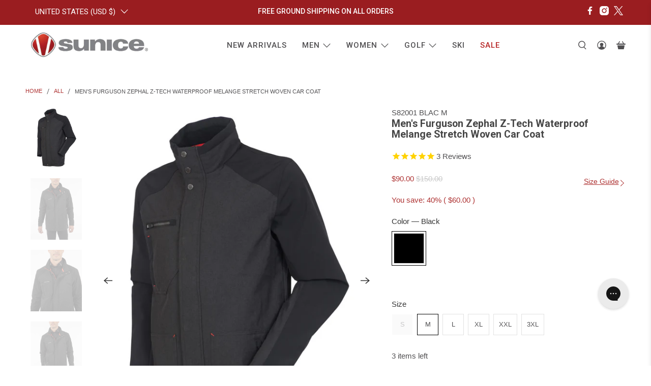

--- FILE ---
content_type: text/html; charset=utf-8
request_url: https://sunice.com/products/s82001-mens-furguson-zephal-z-tech-waterproof-melange-stretch-woven-car-coat-1
body_size: 74426
content:


 <!doctype html>
<html class="no-js no-touch" lang="en">
<head> <script>!function(s,a,e,v,n,t,z){if(s.saq)return;n=s.saq=function(){n.callMethod?n.callMethod.apply(n,arguments):n.queue.push(arguments)};if(!s._saq)s._saq=n;n.push=n;n.loaded=!0;n.version='1.0';n.queue=[];t=a.createElement(e);t.async=!0;t.src=v;z=a.getElementsByTagName(e)[0];z.parentNode.insertBefore(t,z)}(window,document,'script','https://tags.srv.stackadapt.com/events.js');saq('ts', 'tOw-x1FkRZSTumWzTAjUfw');</script> <!-- KOTX --> <script>
  (function(b,r,a,i,n,e,y){if(!b[n]){b.GlobalKORTXNamespace=b.GlobalKORTXNamespace||[];b.GlobalKORTXNamespace.push(n);b[n]=function(){(b[n].q=b[n].q||[]).push(arguments)};b[n].q=b[n].q||[];e=r.createElement(a);y=r.getElementsByTagName(a)[0];e.async=1;e.src=i;y.parentNode.insertBefore(e,y)}}(window,document,"script","//trackit.ktxlytics.io/ktxevents.v1.js","kortx"));kortx('newTracker','co','c2.ktxlytics.io',{appId:'6791080',discoverRootDomain:1,platform:'web',post:!0,respectDoNotTrack: !0,crossDomainLinker: function (linkElement){return false;},contexts:{webPage:!0,performanceTiming:!0}});kortx('setOptOutCookie', 'ktxOptOut');kortx('trackPageView');kortx('kortxSync');</script> <!-- Google Tag Manager -->

<!-- End Google Tag Manager --> <!-- Global site tag (gtag.js) - Google Analytics commented out by Phoenix (MW, 6/7)
<script async src="https://www.googletagmanager.com/gtag/js?id=G-0QNM68PJ8Z"></script>
<script>
  window.dataLayer = window.dataLayer || [];
  function gtag(){dataLayer.push(arguments);}
  gtag('js', new Date());

  gtag('config', 'G-0QNM68PJ8Z');
</script>

  --> <!-- BING -->
<!-- bing user tracking -->
<script>(function(w,d,t,r,u){var f,n,i;w[u]=w[u]||[],f=function(){var o={ti:"26017864"};o.q=w[u],w[u]=new UET(o),w[u].push("pageLoad")},n=d.createElement(t),n.src=r,n.async=1,n.onload=n.onreadystatechange=function(){var s=this.readyState;s&&s!=="loaded"&&s!=="complete"||(f(),n.onload=n.onreadystatechange=null)},i=d.getElementsByTagName(t)[0],i.parentNode.insertBefore(n,i)})(window,document,"script","//bat.bing.com/bat.js","uetq");</script> <meta charset="utf-8"> <meta http-equiv="cleartype" content="on"> <meta name="robots" content="index,follow"> <meta name="viewport" content="width=device-width,initial-scale=1"> <meta name="theme-color" content="#ffffff"> <link rel="canonical" href="https://sunice.com/products/s82001-mens-furguson-zephal-z-tech-waterproof-melange-stretch-woven-car-coat-1"><title>Men&#39;s Furguson Zephal Z-Tech Waterproof Melange Stretch Woven Car Coat - Sunice</title> <!-- DNS prefetches --> <link rel="dns-prefetch" href="https://cdn.shopify.com"> <link rel="dns-prefetch" href="https://fonts.shopify.com"> <link rel="dns-prefetch" href="https://monorail-edge.shopifysvc.com"> <link rel="dns-prefetch" href="https://ajax.googleapis.com"> <!-- Preconnects --> <link rel="preconnect" href="https://cdn.shopify.com" crossorigin> <link rel="preconnect" href="https://fonts.shopify.com" crossorigin> <link rel="preconnect" href="https://monorail-edge.shopifysvc.com"> <link rel="preconnect" href="https://ajax.googleapis.com"> <!-- Preloads --> <!-- Preload CSS --> <link rel="preload" href="//sunice.com/cdn/shop/t/131/assets/fancybox.css?v=30466120580444283401767720043" as="style"> <link rel="preload" href="//sunice.com/cdn/shop/t/131/assets/styles.css?v=75557162325511489051767720088" as="style"> <link rel="preload" href="//sunice.com/cdn/shop/t/131/assets/styles_old.css?v=102723936428036098741767720088" as="style"> <!-- Preload JS --> <link rel="preload" href="https://ajax.googleapis.com/ajax/libs/jquery/3.6.0/jquery.min.js" as="script"> <link rel="preload" href="//sunice.com/cdn/shop/t/131/assets/vendors.js?v=105789364703734492431767720049" as="script"> <link rel="preload" href="//sunice.com/cdn/shop/t/131/assets/utilities.js?v=68776117422515317291767720048" as="script"> <link rel="preload" href="//sunice.com/cdn/shop/t/131/assets/app.js?v=30281363482671889751767720088" as="script"> <link rel="preload" href="/services/javascripts/currencies.js" as="script"> <link rel="preload" href="//sunice.com/cdn/shop/t/131/assets/currencyConversion.js?v=131509219858779596601767720042" as="script"> <!-- CSS for Flex --> <link rel="stylesheet" href="//sunice.com/cdn/shop/t/131/assets/fancybox.css?v=30466120580444283401767720043"> <link rel="stylesheet" href="//sunice.com/cdn/shop/t/131/assets/styles.css?v=75557162325511489051767720088"> <link rel="stylesheet" href="//sunice.com/cdn/shop/t/131/assets/styles_old.css?v=102723936428036098741767720088"> <script>
    window.PXUTheme = window.PXUTheme || {};
    window.PXUTheme.version = '5.2.1';
    window.PXUTheme.name = 'Flex';</script> <script>
    

window.PXUTheme = window.PXUTheme || {};


window.PXUTheme.info = {
  name: 'Flex',
  version: '3.0.0'
}


window.PXUTheme.currency = {};
window.PXUTheme.currency.show_multiple_currencies = null;
window.PXUTheme.currency.presentment_currency = "USD";
window.PXUTheme.currency.default_currency = "USD";
window.PXUTheme.currency.display_format = null;
window.PXUTheme.currency.money_format = "";
window.PXUTheme.currency.money_format_no_currency = "${{amount}}";
window.PXUTheme.currency.money_format_currency = "${{amount}} USD";
window.PXUTheme.currency.native_multi_currency = true;
window.PXUTheme.currency.iso_code = "USD";
window.PXUTheme.currency.symbol = "$";



window.PXUTheme.allCountryOptionTags = "\u003coption value=\"United States\" data-provinces=\"[[\u0026quot;Alabama\u0026quot;,\u0026quot;Alabama\u0026quot;],[\u0026quot;Alaska\u0026quot;,\u0026quot;Alaska\u0026quot;],[\u0026quot;American Samoa\u0026quot;,\u0026quot;American Samoa\u0026quot;],[\u0026quot;Arizona\u0026quot;,\u0026quot;Arizona\u0026quot;],[\u0026quot;Arkansas\u0026quot;,\u0026quot;Arkansas\u0026quot;],[\u0026quot;Armed Forces Americas\u0026quot;,\u0026quot;Armed Forces Americas\u0026quot;],[\u0026quot;Armed Forces Europe\u0026quot;,\u0026quot;Armed Forces Europe\u0026quot;],[\u0026quot;Armed Forces Pacific\u0026quot;,\u0026quot;Armed Forces Pacific\u0026quot;],[\u0026quot;California\u0026quot;,\u0026quot;California\u0026quot;],[\u0026quot;Colorado\u0026quot;,\u0026quot;Colorado\u0026quot;],[\u0026quot;Connecticut\u0026quot;,\u0026quot;Connecticut\u0026quot;],[\u0026quot;Delaware\u0026quot;,\u0026quot;Delaware\u0026quot;],[\u0026quot;District of Columbia\u0026quot;,\u0026quot;Washington DC\u0026quot;],[\u0026quot;Federated States of Micronesia\u0026quot;,\u0026quot;Micronesia\u0026quot;],[\u0026quot;Florida\u0026quot;,\u0026quot;Florida\u0026quot;],[\u0026quot;Georgia\u0026quot;,\u0026quot;Georgia\u0026quot;],[\u0026quot;Guam\u0026quot;,\u0026quot;Guam\u0026quot;],[\u0026quot;Hawaii\u0026quot;,\u0026quot;Hawaii\u0026quot;],[\u0026quot;Idaho\u0026quot;,\u0026quot;Idaho\u0026quot;],[\u0026quot;Illinois\u0026quot;,\u0026quot;Illinois\u0026quot;],[\u0026quot;Indiana\u0026quot;,\u0026quot;Indiana\u0026quot;],[\u0026quot;Iowa\u0026quot;,\u0026quot;Iowa\u0026quot;],[\u0026quot;Kansas\u0026quot;,\u0026quot;Kansas\u0026quot;],[\u0026quot;Kentucky\u0026quot;,\u0026quot;Kentucky\u0026quot;],[\u0026quot;Louisiana\u0026quot;,\u0026quot;Louisiana\u0026quot;],[\u0026quot;Maine\u0026quot;,\u0026quot;Maine\u0026quot;],[\u0026quot;Marshall Islands\u0026quot;,\u0026quot;Marshall Islands\u0026quot;],[\u0026quot;Maryland\u0026quot;,\u0026quot;Maryland\u0026quot;],[\u0026quot;Massachusetts\u0026quot;,\u0026quot;Massachusetts\u0026quot;],[\u0026quot;Michigan\u0026quot;,\u0026quot;Michigan\u0026quot;],[\u0026quot;Minnesota\u0026quot;,\u0026quot;Minnesota\u0026quot;],[\u0026quot;Mississippi\u0026quot;,\u0026quot;Mississippi\u0026quot;],[\u0026quot;Missouri\u0026quot;,\u0026quot;Missouri\u0026quot;],[\u0026quot;Montana\u0026quot;,\u0026quot;Montana\u0026quot;],[\u0026quot;Nebraska\u0026quot;,\u0026quot;Nebraska\u0026quot;],[\u0026quot;Nevada\u0026quot;,\u0026quot;Nevada\u0026quot;],[\u0026quot;New Hampshire\u0026quot;,\u0026quot;New Hampshire\u0026quot;],[\u0026quot;New Jersey\u0026quot;,\u0026quot;New Jersey\u0026quot;],[\u0026quot;New Mexico\u0026quot;,\u0026quot;New Mexico\u0026quot;],[\u0026quot;New York\u0026quot;,\u0026quot;New York\u0026quot;],[\u0026quot;North Carolina\u0026quot;,\u0026quot;North Carolina\u0026quot;],[\u0026quot;North Dakota\u0026quot;,\u0026quot;North Dakota\u0026quot;],[\u0026quot;Northern Mariana Islands\u0026quot;,\u0026quot;Northern Mariana Islands\u0026quot;],[\u0026quot;Ohio\u0026quot;,\u0026quot;Ohio\u0026quot;],[\u0026quot;Oklahoma\u0026quot;,\u0026quot;Oklahoma\u0026quot;],[\u0026quot;Oregon\u0026quot;,\u0026quot;Oregon\u0026quot;],[\u0026quot;Palau\u0026quot;,\u0026quot;Palau\u0026quot;],[\u0026quot;Pennsylvania\u0026quot;,\u0026quot;Pennsylvania\u0026quot;],[\u0026quot;Puerto Rico\u0026quot;,\u0026quot;Puerto Rico\u0026quot;],[\u0026quot;Rhode Island\u0026quot;,\u0026quot;Rhode Island\u0026quot;],[\u0026quot;South Carolina\u0026quot;,\u0026quot;South Carolina\u0026quot;],[\u0026quot;South Dakota\u0026quot;,\u0026quot;South Dakota\u0026quot;],[\u0026quot;Tennessee\u0026quot;,\u0026quot;Tennessee\u0026quot;],[\u0026quot;Texas\u0026quot;,\u0026quot;Texas\u0026quot;],[\u0026quot;Utah\u0026quot;,\u0026quot;Utah\u0026quot;],[\u0026quot;Vermont\u0026quot;,\u0026quot;Vermont\u0026quot;],[\u0026quot;Virgin Islands\u0026quot;,\u0026quot;U.S. Virgin Islands\u0026quot;],[\u0026quot;Virginia\u0026quot;,\u0026quot;Virginia\u0026quot;],[\u0026quot;Washington\u0026quot;,\u0026quot;Washington\u0026quot;],[\u0026quot;West Virginia\u0026quot;,\u0026quot;West Virginia\u0026quot;],[\u0026quot;Wisconsin\u0026quot;,\u0026quot;Wisconsin\u0026quot;],[\u0026quot;Wyoming\u0026quot;,\u0026quot;Wyoming\u0026quot;]]\"\u003eUnited States\u003c\/option\u003e\n\u003coption value=\"Canada\" data-provinces=\"[[\u0026quot;Alberta\u0026quot;,\u0026quot;Alberta\u0026quot;],[\u0026quot;British Columbia\u0026quot;,\u0026quot;British Columbia\u0026quot;],[\u0026quot;Manitoba\u0026quot;,\u0026quot;Manitoba\u0026quot;],[\u0026quot;New Brunswick\u0026quot;,\u0026quot;New Brunswick\u0026quot;],[\u0026quot;Newfoundland and Labrador\u0026quot;,\u0026quot;Newfoundland and Labrador\u0026quot;],[\u0026quot;Northwest Territories\u0026quot;,\u0026quot;Northwest Territories\u0026quot;],[\u0026quot;Nova Scotia\u0026quot;,\u0026quot;Nova Scotia\u0026quot;],[\u0026quot;Nunavut\u0026quot;,\u0026quot;Nunavut\u0026quot;],[\u0026quot;Ontario\u0026quot;,\u0026quot;Ontario\u0026quot;],[\u0026quot;Prince Edward Island\u0026quot;,\u0026quot;Prince Edward Island\u0026quot;],[\u0026quot;Quebec\u0026quot;,\u0026quot;Quebec\u0026quot;],[\u0026quot;Saskatchewan\u0026quot;,\u0026quot;Saskatchewan\u0026quot;],[\u0026quot;Yukon\u0026quot;,\u0026quot;Yukon\u0026quot;]]\"\u003eCanada\u003c\/option\u003e\n\u003coption value=\"---\" data-provinces=\"[]\"\u003e---\u003c\/option\u003e\n\u003coption value=\"Afghanistan\" data-provinces=\"[]\"\u003eAfghanistan\u003c\/option\u003e\n\u003coption value=\"Aland Islands\" data-provinces=\"[]\"\u003eÅland Islands\u003c\/option\u003e\n\u003coption value=\"Albania\" data-provinces=\"[]\"\u003eAlbania\u003c\/option\u003e\n\u003coption value=\"Algeria\" data-provinces=\"[]\"\u003eAlgeria\u003c\/option\u003e\n\u003coption value=\"Andorra\" data-provinces=\"[]\"\u003eAndorra\u003c\/option\u003e\n\u003coption value=\"Angola\" data-provinces=\"[]\"\u003eAngola\u003c\/option\u003e\n\u003coption value=\"Anguilla\" data-provinces=\"[]\"\u003eAnguilla\u003c\/option\u003e\n\u003coption value=\"Antigua And Barbuda\" data-provinces=\"[]\"\u003eAntigua \u0026 Barbuda\u003c\/option\u003e\n\u003coption value=\"Argentina\" data-provinces=\"[[\u0026quot;Buenos Aires\u0026quot;,\u0026quot;Buenos Aires Province\u0026quot;],[\u0026quot;Catamarca\u0026quot;,\u0026quot;Catamarca\u0026quot;],[\u0026quot;Chaco\u0026quot;,\u0026quot;Chaco\u0026quot;],[\u0026quot;Chubut\u0026quot;,\u0026quot;Chubut\u0026quot;],[\u0026quot;Ciudad Autónoma de Buenos Aires\u0026quot;,\u0026quot;Buenos Aires (Autonomous City)\u0026quot;],[\u0026quot;Corrientes\u0026quot;,\u0026quot;Corrientes\u0026quot;],[\u0026quot;Córdoba\u0026quot;,\u0026quot;Córdoba\u0026quot;],[\u0026quot;Entre Ríos\u0026quot;,\u0026quot;Entre Ríos\u0026quot;],[\u0026quot;Formosa\u0026quot;,\u0026quot;Formosa\u0026quot;],[\u0026quot;Jujuy\u0026quot;,\u0026quot;Jujuy\u0026quot;],[\u0026quot;La Pampa\u0026quot;,\u0026quot;La Pampa\u0026quot;],[\u0026quot;La Rioja\u0026quot;,\u0026quot;La Rioja\u0026quot;],[\u0026quot;Mendoza\u0026quot;,\u0026quot;Mendoza\u0026quot;],[\u0026quot;Misiones\u0026quot;,\u0026quot;Misiones\u0026quot;],[\u0026quot;Neuquén\u0026quot;,\u0026quot;Neuquén\u0026quot;],[\u0026quot;Río Negro\u0026quot;,\u0026quot;Río Negro\u0026quot;],[\u0026quot;Salta\u0026quot;,\u0026quot;Salta\u0026quot;],[\u0026quot;San Juan\u0026quot;,\u0026quot;San Juan\u0026quot;],[\u0026quot;San Luis\u0026quot;,\u0026quot;San Luis\u0026quot;],[\u0026quot;Santa Cruz\u0026quot;,\u0026quot;Santa Cruz\u0026quot;],[\u0026quot;Santa Fe\u0026quot;,\u0026quot;Santa Fe\u0026quot;],[\u0026quot;Santiago Del Estero\u0026quot;,\u0026quot;Santiago del Estero\u0026quot;],[\u0026quot;Tierra Del Fuego\u0026quot;,\u0026quot;Tierra del Fuego\u0026quot;],[\u0026quot;Tucumán\u0026quot;,\u0026quot;Tucumán\u0026quot;]]\"\u003eArgentina\u003c\/option\u003e\n\u003coption value=\"Armenia\" data-provinces=\"[]\"\u003eArmenia\u003c\/option\u003e\n\u003coption value=\"Aruba\" data-provinces=\"[]\"\u003eAruba\u003c\/option\u003e\n\u003coption value=\"Ascension Island\" data-provinces=\"[]\"\u003eAscension Island\u003c\/option\u003e\n\u003coption value=\"Australia\" data-provinces=\"[[\u0026quot;Australian Capital Territory\u0026quot;,\u0026quot;Australian Capital Territory\u0026quot;],[\u0026quot;New South Wales\u0026quot;,\u0026quot;New South Wales\u0026quot;],[\u0026quot;Northern Territory\u0026quot;,\u0026quot;Northern Territory\u0026quot;],[\u0026quot;Queensland\u0026quot;,\u0026quot;Queensland\u0026quot;],[\u0026quot;South Australia\u0026quot;,\u0026quot;South Australia\u0026quot;],[\u0026quot;Tasmania\u0026quot;,\u0026quot;Tasmania\u0026quot;],[\u0026quot;Victoria\u0026quot;,\u0026quot;Victoria\u0026quot;],[\u0026quot;Western Australia\u0026quot;,\u0026quot;Western Australia\u0026quot;]]\"\u003eAustralia\u003c\/option\u003e\n\u003coption value=\"Austria\" data-provinces=\"[]\"\u003eAustria\u003c\/option\u003e\n\u003coption value=\"Azerbaijan\" data-provinces=\"[]\"\u003eAzerbaijan\u003c\/option\u003e\n\u003coption value=\"Bahamas\" data-provinces=\"[]\"\u003eBahamas\u003c\/option\u003e\n\u003coption value=\"Bahrain\" data-provinces=\"[]\"\u003eBahrain\u003c\/option\u003e\n\u003coption value=\"Bangladesh\" data-provinces=\"[]\"\u003eBangladesh\u003c\/option\u003e\n\u003coption value=\"Barbados\" data-provinces=\"[]\"\u003eBarbados\u003c\/option\u003e\n\u003coption value=\"Belarus\" data-provinces=\"[]\"\u003eBelarus\u003c\/option\u003e\n\u003coption value=\"Belgium\" data-provinces=\"[]\"\u003eBelgium\u003c\/option\u003e\n\u003coption value=\"Belize\" data-provinces=\"[]\"\u003eBelize\u003c\/option\u003e\n\u003coption value=\"Benin\" data-provinces=\"[]\"\u003eBenin\u003c\/option\u003e\n\u003coption value=\"Bermuda\" data-provinces=\"[]\"\u003eBermuda\u003c\/option\u003e\n\u003coption value=\"Bhutan\" data-provinces=\"[]\"\u003eBhutan\u003c\/option\u003e\n\u003coption value=\"Bolivia\" data-provinces=\"[]\"\u003eBolivia\u003c\/option\u003e\n\u003coption value=\"Bosnia And Herzegovina\" data-provinces=\"[]\"\u003eBosnia \u0026 Herzegovina\u003c\/option\u003e\n\u003coption value=\"Botswana\" data-provinces=\"[]\"\u003eBotswana\u003c\/option\u003e\n\u003coption value=\"Brazil\" data-provinces=\"[[\u0026quot;Acre\u0026quot;,\u0026quot;Acre\u0026quot;],[\u0026quot;Alagoas\u0026quot;,\u0026quot;Alagoas\u0026quot;],[\u0026quot;Amapá\u0026quot;,\u0026quot;Amapá\u0026quot;],[\u0026quot;Amazonas\u0026quot;,\u0026quot;Amazonas\u0026quot;],[\u0026quot;Bahia\u0026quot;,\u0026quot;Bahia\u0026quot;],[\u0026quot;Ceará\u0026quot;,\u0026quot;Ceará\u0026quot;],[\u0026quot;Distrito Federal\u0026quot;,\u0026quot;Federal District\u0026quot;],[\u0026quot;Espírito Santo\u0026quot;,\u0026quot;Espírito Santo\u0026quot;],[\u0026quot;Goiás\u0026quot;,\u0026quot;Goiás\u0026quot;],[\u0026quot;Maranhão\u0026quot;,\u0026quot;Maranhão\u0026quot;],[\u0026quot;Mato Grosso\u0026quot;,\u0026quot;Mato Grosso\u0026quot;],[\u0026quot;Mato Grosso do Sul\u0026quot;,\u0026quot;Mato Grosso do Sul\u0026quot;],[\u0026quot;Minas Gerais\u0026quot;,\u0026quot;Minas Gerais\u0026quot;],[\u0026quot;Paraná\u0026quot;,\u0026quot;Paraná\u0026quot;],[\u0026quot;Paraíba\u0026quot;,\u0026quot;Paraíba\u0026quot;],[\u0026quot;Pará\u0026quot;,\u0026quot;Pará\u0026quot;],[\u0026quot;Pernambuco\u0026quot;,\u0026quot;Pernambuco\u0026quot;],[\u0026quot;Piauí\u0026quot;,\u0026quot;Piauí\u0026quot;],[\u0026quot;Rio Grande do Norte\u0026quot;,\u0026quot;Rio Grande do Norte\u0026quot;],[\u0026quot;Rio Grande do Sul\u0026quot;,\u0026quot;Rio Grande do Sul\u0026quot;],[\u0026quot;Rio de Janeiro\u0026quot;,\u0026quot;Rio de Janeiro\u0026quot;],[\u0026quot;Rondônia\u0026quot;,\u0026quot;Rondônia\u0026quot;],[\u0026quot;Roraima\u0026quot;,\u0026quot;Roraima\u0026quot;],[\u0026quot;Santa Catarina\u0026quot;,\u0026quot;Santa Catarina\u0026quot;],[\u0026quot;Sergipe\u0026quot;,\u0026quot;Sergipe\u0026quot;],[\u0026quot;São Paulo\u0026quot;,\u0026quot;São Paulo\u0026quot;],[\u0026quot;Tocantins\u0026quot;,\u0026quot;Tocantins\u0026quot;]]\"\u003eBrazil\u003c\/option\u003e\n\u003coption value=\"British Indian Ocean Territory\" data-provinces=\"[]\"\u003eBritish Indian Ocean Territory\u003c\/option\u003e\n\u003coption value=\"Virgin Islands, British\" data-provinces=\"[]\"\u003eBritish Virgin Islands\u003c\/option\u003e\n\u003coption value=\"Brunei\" data-provinces=\"[]\"\u003eBrunei\u003c\/option\u003e\n\u003coption value=\"Bulgaria\" data-provinces=\"[]\"\u003eBulgaria\u003c\/option\u003e\n\u003coption value=\"Burkina Faso\" data-provinces=\"[]\"\u003eBurkina Faso\u003c\/option\u003e\n\u003coption value=\"Burundi\" data-provinces=\"[]\"\u003eBurundi\u003c\/option\u003e\n\u003coption value=\"Cambodia\" data-provinces=\"[]\"\u003eCambodia\u003c\/option\u003e\n\u003coption value=\"Republic of Cameroon\" data-provinces=\"[]\"\u003eCameroon\u003c\/option\u003e\n\u003coption value=\"Canada\" data-provinces=\"[[\u0026quot;Alberta\u0026quot;,\u0026quot;Alberta\u0026quot;],[\u0026quot;British Columbia\u0026quot;,\u0026quot;British Columbia\u0026quot;],[\u0026quot;Manitoba\u0026quot;,\u0026quot;Manitoba\u0026quot;],[\u0026quot;New Brunswick\u0026quot;,\u0026quot;New Brunswick\u0026quot;],[\u0026quot;Newfoundland and Labrador\u0026quot;,\u0026quot;Newfoundland and Labrador\u0026quot;],[\u0026quot;Northwest Territories\u0026quot;,\u0026quot;Northwest Territories\u0026quot;],[\u0026quot;Nova Scotia\u0026quot;,\u0026quot;Nova Scotia\u0026quot;],[\u0026quot;Nunavut\u0026quot;,\u0026quot;Nunavut\u0026quot;],[\u0026quot;Ontario\u0026quot;,\u0026quot;Ontario\u0026quot;],[\u0026quot;Prince Edward Island\u0026quot;,\u0026quot;Prince Edward Island\u0026quot;],[\u0026quot;Quebec\u0026quot;,\u0026quot;Quebec\u0026quot;],[\u0026quot;Saskatchewan\u0026quot;,\u0026quot;Saskatchewan\u0026quot;],[\u0026quot;Yukon\u0026quot;,\u0026quot;Yukon\u0026quot;]]\"\u003eCanada\u003c\/option\u003e\n\u003coption value=\"Cape Verde\" data-provinces=\"[]\"\u003eCape Verde\u003c\/option\u003e\n\u003coption value=\"Caribbean Netherlands\" data-provinces=\"[]\"\u003eCaribbean Netherlands\u003c\/option\u003e\n\u003coption value=\"Cayman Islands\" data-provinces=\"[]\"\u003eCayman Islands\u003c\/option\u003e\n\u003coption value=\"Central African Republic\" data-provinces=\"[]\"\u003eCentral African Republic\u003c\/option\u003e\n\u003coption value=\"Chad\" data-provinces=\"[]\"\u003eChad\u003c\/option\u003e\n\u003coption value=\"Chile\" data-provinces=\"[[\u0026quot;Antofagasta\u0026quot;,\u0026quot;Antofagasta\u0026quot;],[\u0026quot;Araucanía\u0026quot;,\u0026quot;Araucanía\u0026quot;],[\u0026quot;Arica and Parinacota\u0026quot;,\u0026quot;Arica y Parinacota\u0026quot;],[\u0026quot;Atacama\u0026quot;,\u0026quot;Atacama\u0026quot;],[\u0026quot;Aysén\u0026quot;,\u0026quot;Aysén\u0026quot;],[\u0026quot;Biobío\u0026quot;,\u0026quot;Bío Bío\u0026quot;],[\u0026quot;Coquimbo\u0026quot;,\u0026quot;Coquimbo\u0026quot;],[\u0026quot;Los Lagos\u0026quot;,\u0026quot;Los Lagos\u0026quot;],[\u0026quot;Los Ríos\u0026quot;,\u0026quot;Los Ríos\u0026quot;],[\u0026quot;Magallanes\u0026quot;,\u0026quot;Magallanes Region\u0026quot;],[\u0026quot;Maule\u0026quot;,\u0026quot;Maule\u0026quot;],[\u0026quot;O\u0026#39;Higgins\u0026quot;,\u0026quot;Libertador General Bernardo O’Higgins\u0026quot;],[\u0026quot;Santiago\u0026quot;,\u0026quot;Santiago Metropolitan\u0026quot;],[\u0026quot;Tarapacá\u0026quot;,\u0026quot;Tarapacá\u0026quot;],[\u0026quot;Valparaíso\u0026quot;,\u0026quot;Valparaíso\u0026quot;],[\u0026quot;Ñuble\u0026quot;,\u0026quot;Ñuble\u0026quot;]]\"\u003eChile\u003c\/option\u003e\n\u003coption value=\"China\" data-provinces=\"[[\u0026quot;Anhui\u0026quot;,\u0026quot;Anhui\u0026quot;],[\u0026quot;Beijing\u0026quot;,\u0026quot;Beijing\u0026quot;],[\u0026quot;Chongqing\u0026quot;,\u0026quot;Chongqing\u0026quot;],[\u0026quot;Fujian\u0026quot;,\u0026quot;Fujian\u0026quot;],[\u0026quot;Gansu\u0026quot;,\u0026quot;Gansu\u0026quot;],[\u0026quot;Guangdong\u0026quot;,\u0026quot;Guangdong\u0026quot;],[\u0026quot;Guangxi\u0026quot;,\u0026quot;Guangxi\u0026quot;],[\u0026quot;Guizhou\u0026quot;,\u0026quot;Guizhou\u0026quot;],[\u0026quot;Hainan\u0026quot;,\u0026quot;Hainan\u0026quot;],[\u0026quot;Hebei\u0026quot;,\u0026quot;Hebei\u0026quot;],[\u0026quot;Heilongjiang\u0026quot;,\u0026quot;Heilongjiang\u0026quot;],[\u0026quot;Henan\u0026quot;,\u0026quot;Henan\u0026quot;],[\u0026quot;Hubei\u0026quot;,\u0026quot;Hubei\u0026quot;],[\u0026quot;Hunan\u0026quot;,\u0026quot;Hunan\u0026quot;],[\u0026quot;Inner Mongolia\u0026quot;,\u0026quot;Inner Mongolia\u0026quot;],[\u0026quot;Jiangsu\u0026quot;,\u0026quot;Jiangsu\u0026quot;],[\u0026quot;Jiangxi\u0026quot;,\u0026quot;Jiangxi\u0026quot;],[\u0026quot;Jilin\u0026quot;,\u0026quot;Jilin\u0026quot;],[\u0026quot;Liaoning\u0026quot;,\u0026quot;Liaoning\u0026quot;],[\u0026quot;Ningxia\u0026quot;,\u0026quot;Ningxia\u0026quot;],[\u0026quot;Qinghai\u0026quot;,\u0026quot;Qinghai\u0026quot;],[\u0026quot;Shaanxi\u0026quot;,\u0026quot;Shaanxi\u0026quot;],[\u0026quot;Shandong\u0026quot;,\u0026quot;Shandong\u0026quot;],[\u0026quot;Shanghai\u0026quot;,\u0026quot;Shanghai\u0026quot;],[\u0026quot;Shanxi\u0026quot;,\u0026quot;Shanxi\u0026quot;],[\u0026quot;Sichuan\u0026quot;,\u0026quot;Sichuan\u0026quot;],[\u0026quot;Tianjin\u0026quot;,\u0026quot;Tianjin\u0026quot;],[\u0026quot;Xinjiang\u0026quot;,\u0026quot;Xinjiang\u0026quot;],[\u0026quot;Xizang\u0026quot;,\u0026quot;Tibet\u0026quot;],[\u0026quot;Yunnan\u0026quot;,\u0026quot;Yunnan\u0026quot;],[\u0026quot;Zhejiang\u0026quot;,\u0026quot;Zhejiang\u0026quot;]]\"\u003eChina\u003c\/option\u003e\n\u003coption value=\"Christmas Island\" data-provinces=\"[]\"\u003eChristmas Island\u003c\/option\u003e\n\u003coption value=\"Cocos (Keeling) Islands\" data-provinces=\"[]\"\u003eCocos (Keeling) Islands\u003c\/option\u003e\n\u003coption value=\"Colombia\" data-provinces=\"[[\u0026quot;Amazonas\u0026quot;,\u0026quot;Amazonas\u0026quot;],[\u0026quot;Antioquia\u0026quot;,\u0026quot;Antioquia\u0026quot;],[\u0026quot;Arauca\u0026quot;,\u0026quot;Arauca\u0026quot;],[\u0026quot;Atlántico\u0026quot;,\u0026quot;Atlántico\u0026quot;],[\u0026quot;Bogotá, D.C.\u0026quot;,\u0026quot;Capital District\u0026quot;],[\u0026quot;Bolívar\u0026quot;,\u0026quot;Bolívar\u0026quot;],[\u0026quot;Boyacá\u0026quot;,\u0026quot;Boyacá\u0026quot;],[\u0026quot;Caldas\u0026quot;,\u0026quot;Caldas\u0026quot;],[\u0026quot;Caquetá\u0026quot;,\u0026quot;Caquetá\u0026quot;],[\u0026quot;Casanare\u0026quot;,\u0026quot;Casanare\u0026quot;],[\u0026quot;Cauca\u0026quot;,\u0026quot;Cauca\u0026quot;],[\u0026quot;Cesar\u0026quot;,\u0026quot;Cesar\u0026quot;],[\u0026quot;Chocó\u0026quot;,\u0026quot;Chocó\u0026quot;],[\u0026quot;Cundinamarca\u0026quot;,\u0026quot;Cundinamarca\u0026quot;],[\u0026quot;Córdoba\u0026quot;,\u0026quot;Córdoba\u0026quot;],[\u0026quot;Guainía\u0026quot;,\u0026quot;Guainía\u0026quot;],[\u0026quot;Guaviare\u0026quot;,\u0026quot;Guaviare\u0026quot;],[\u0026quot;Huila\u0026quot;,\u0026quot;Huila\u0026quot;],[\u0026quot;La Guajira\u0026quot;,\u0026quot;La Guajira\u0026quot;],[\u0026quot;Magdalena\u0026quot;,\u0026quot;Magdalena\u0026quot;],[\u0026quot;Meta\u0026quot;,\u0026quot;Meta\u0026quot;],[\u0026quot;Nariño\u0026quot;,\u0026quot;Nariño\u0026quot;],[\u0026quot;Norte de Santander\u0026quot;,\u0026quot;Norte de Santander\u0026quot;],[\u0026quot;Putumayo\u0026quot;,\u0026quot;Putumayo\u0026quot;],[\u0026quot;Quindío\u0026quot;,\u0026quot;Quindío\u0026quot;],[\u0026quot;Risaralda\u0026quot;,\u0026quot;Risaralda\u0026quot;],[\u0026quot;San Andrés, Providencia y Santa Catalina\u0026quot;,\u0026quot;San Andrés \\u0026 Providencia\u0026quot;],[\u0026quot;Santander\u0026quot;,\u0026quot;Santander\u0026quot;],[\u0026quot;Sucre\u0026quot;,\u0026quot;Sucre\u0026quot;],[\u0026quot;Tolima\u0026quot;,\u0026quot;Tolima\u0026quot;],[\u0026quot;Valle del Cauca\u0026quot;,\u0026quot;Valle del Cauca\u0026quot;],[\u0026quot;Vaupés\u0026quot;,\u0026quot;Vaupés\u0026quot;],[\u0026quot;Vichada\u0026quot;,\u0026quot;Vichada\u0026quot;]]\"\u003eColombia\u003c\/option\u003e\n\u003coption value=\"Comoros\" data-provinces=\"[]\"\u003eComoros\u003c\/option\u003e\n\u003coption value=\"Congo\" data-provinces=\"[]\"\u003eCongo - Brazzaville\u003c\/option\u003e\n\u003coption value=\"Congo, The Democratic Republic Of The\" data-provinces=\"[]\"\u003eCongo - Kinshasa\u003c\/option\u003e\n\u003coption value=\"Cook Islands\" data-provinces=\"[]\"\u003eCook Islands\u003c\/option\u003e\n\u003coption value=\"Costa Rica\" data-provinces=\"[[\u0026quot;Alajuela\u0026quot;,\u0026quot;Alajuela\u0026quot;],[\u0026quot;Cartago\u0026quot;,\u0026quot;Cartago\u0026quot;],[\u0026quot;Guanacaste\u0026quot;,\u0026quot;Guanacaste\u0026quot;],[\u0026quot;Heredia\u0026quot;,\u0026quot;Heredia\u0026quot;],[\u0026quot;Limón\u0026quot;,\u0026quot;Limón\u0026quot;],[\u0026quot;Puntarenas\u0026quot;,\u0026quot;Puntarenas\u0026quot;],[\u0026quot;San José\u0026quot;,\u0026quot;San José\u0026quot;]]\"\u003eCosta Rica\u003c\/option\u003e\n\u003coption value=\"Croatia\" data-provinces=\"[]\"\u003eCroatia\u003c\/option\u003e\n\u003coption value=\"Curaçao\" data-provinces=\"[]\"\u003eCuraçao\u003c\/option\u003e\n\u003coption value=\"Cyprus\" data-provinces=\"[]\"\u003eCyprus\u003c\/option\u003e\n\u003coption value=\"Czech Republic\" data-provinces=\"[]\"\u003eCzechia\u003c\/option\u003e\n\u003coption value=\"Côte d'Ivoire\" data-provinces=\"[]\"\u003eCôte d’Ivoire\u003c\/option\u003e\n\u003coption value=\"Denmark\" data-provinces=\"[]\"\u003eDenmark\u003c\/option\u003e\n\u003coption value=\"Djibouti\" data-provinces=\"[]\"\u003eDjibouti\u003c\/option\u003e\n\u003coption value=\"Dominica\" data-provinces=\"[]\"\u003eDominica\u003c\/option\u003e\n\u003coption value=\"Dominican Republic\" data-provinces=\"[]\"\u003eDominican Republic\u003c\/option\u003e\n\u003coption value=\"Ecuador\" data-provinces=\"[]\"\u003eEcuador\u003c\/option\u003e\n\u003coption value=\"Egypt\" data-provinces=\"[[\u0026quot;6th of October\u0026quot;,\u0026quot;6th of October\u0026quot;],[\u0026quot;Al Sharqia\u0026quot;,\u0026quot;Al Sharqia\u0026quot;],[\u0026quot;Alexandria\u0026quot;,\u0026quot;Alexandria\u0026quot;],[\u0026quot;Aswan\u0026quot;,\u0026quot;Aswan\u0026quot;],[\u0026quot;Asyut\u0026quot;,\u0026quot;Asyut\u0026quot;],[\u0026quot;Beheira\u0026quot;,\u0026quot;Beheira\u0026quot;],[\u0026quot;Beni Suef\u0026quot;,\u0026quot;Beni Suef\u0026quot;],[\u0026quot;Cairo\u0026quot;,\u0026quot;Cairo\u0026quot;],[\u0026quot;Dakahlia\u0026quot;,\u0026quot;Dakahlia\u0026quot;],[\u0026quot;Damietta\u0026quot;,\u0026quot;Damietta\u0026quot;],[\u0026quot;Faiyum\u0026quot;,\u0026quot;Faiyum\u0026quot;],[\u0026quot;Gharbia\u0026quot;,\u0026quot;Gharbia\u0026quot;],[\u0026quot;Giza\u0026quot;,\u0026quot;Giza\u0026quot;],[\u0026quot;Helwan\u0026quot;,\u0026quot;Helwan\u0026quot;],[\u0026quot;Ismailia\u0026quot;,\u0026quot;Ismailia\u0026quot;],[\u0026quot;Kafr el-Sheikh\u0026quot;,\u0026quot;Kafr el-Sheikh\u0026quot;],[\u0026quot;Luxor\u0026quot;,\u0026quot;Luxor\u0026quot;],[\u0026quot;Matrouh\u0026quot;,\u0026quot;Matrouh\u0026quot;],[\u0026quot;Minya\u0026quot;,\u0026quot;Minya\u0026quot;],[\u0026quot;Monufia\u0026quot;,\u0026quot;Monufia\u0026quot;],[\u0026quot;New Valley\u0026quot;,\u0026quot;New Valley\u0026quot;],[\u0026quot;North Sinai\u0026quot;,\u0026quot;North Sinai\u0026quot;],[\u0026quot;Port Said\u0026quot;,\u0026quot;Port Said\u0026quot;],[\u0026quot;Qalyubia\u0026quot;,\u0026quot;Qalyubia\u0026quot;],[\u0026quot;Qena\u0026quot;,\u0026quot;Qena\u0026quot;],[\u0026quot;Red Sea\u0026quot;,\u0026quot;Red Sea\u0026quot;],[\u0026quot;Sohag\u0026quot;,\u0026quot;Sohag\u0026quot;],[\u0026quot;South Sinai\u0026quot;,\u0026quot;South Sinai\u0026quot;],[\u0026quot;Suez\u0026quot;,\u0026quot;Suez\u0026quot;]]\"\u003eEgypt\u003c\/option\u003e\n\u003coption value=\"El Salvador\" data-provinces=\"[[\u0026quot;Ahuachapán\u0026quot;,\u0026quot;Ahuachapán\u0026quot;],[\u0026quot;Cabañas\u0026quot;,\u0026quot;Cabañas\u0026quot;],[\u0026quot;Chalatenango\u0026quot;,\u0026quot;Chalatenango\u0026quot;],[\u0026quot;Cuscatlán\u0026quot;,\u0026quot;Cuscatlán\u0026quot;],[\u0026quot;La Libertad\u0026quot;,\u0026quot;La Libertad\u0026quot;],[\u0026quot;La Paz\u0026quot;,\u0026quot;La Paz\u0026quot;],[\u0026quot;La Unión\u0026quot;,\u0026quot;La Unión\u0026quot;],[\u0026quot;Morazán\u0026quot;,\u0026quot;Morazán\u0026quot;],[\u0026quot;San Miguel\u0026quot;,\u0026quot;San Miguel\u0026quot;],[\u0026quot;San Salvador\u0026quot;,\u0026quot;San Salvador\u0026quot;],[\u0026quot;San Vicente\u0026quot;,\u0026quot;San Vicente\u0026quot;],[\u0026quot;Santa Ana\u0026quot;,\u0026quot;Santa Ana\u0026quot;],[\u0026quot;Sonsonate\u0026quot;,\u0026quot;Sonsonate\u0026quot;],[\u0026quot;Usulután\u0026quot;,\u0026quot;Usulután\u0026quot;]]\"\u003eEl Salvador\u003c\/option\u003e\n\u003coption value=\"Equatorial Guinea\" data-provinces=\"[]\"\u003eEquatorial Guinea\u003c\/option\u003e\n\u003coption value=\"Eritrea\" data-provinces=\"[]\"\u003eEritrea\u003c\/option\u003e\n\u003coption value=\"Estonia\" data-provinces=\"[]\"\u003eEstonia\u003c\/option\u003e\n\u003coption value=\"Eswatini\" data-provinces=\"[]\"\u003eEswatini\u003c\/option\u003e\n\u003coption value=\"Ethiopia\" data-provinces=\"[]\"\u003eEthiopia\u003c\/option\u003e\n\u003coption value=\"Falkland Islands (Malvinas)\" data-provinces=\"[]\"\u003eFalkland Islands\u003c\/option\u003e\n\u003coption value=\"Faroe Islands\" data-provinces=\"[]\"\u003eFaroe Islands\u003c\/option\u003e\n\u003coption value=\"Fiji\" data-provinces=\"[]\"\u003eFiji\u003c\/option\u003e\n\u003coption value=\"Finland\" data-provinces=\"[]\"\u003eFinland\u003c\/option\u003e\n\u003coption value=\"France\" data-provinces=\"[]\"\u003eFrance\u003c\/option\u003e\n\u003coption value=\"French Guiana\" data-provinces=\"[]\"\u003eFrench Guiana\u003c\/option\u003e\n\u003coption value=\"French Polynesia\" data-provinces=\"[]\"\u003eFrench Polynesia\u003c\/option\u003e\n\u003coption value=\"French Southern Territories\" data-provinces=\"[]\"\u003eFrench Southern Territories\u003c\/option\u003e\n\u003coption value=\"Gabon\" data-provinces=\"[]\"\u003eGabon\u003c\/option\u003e\n\u003coption value=\"Gambia\" data-provinces=\"[]\"\u003eGambia\u003c\/option\u003e\n\u003coption value=\"Georgia\" data-provinces=\"[]\"\u003eGeorgia\u003c\/option\u003e\n\u003coption value=\"Germany\" data-provinces=\"[]\"\u003eGermany\u003c\/option\u003e\n\u003coption value=\"Ghana\" data-provinces=\"[]\"\u003eGhana\u003c\/option\u003e\n\u003coption value=\"Gibraltar\" data-provinces=\"[]\"\u003eGibraltar\u003c\/option\u003e\n\u003coption value=\"Greece\" data-provinces=\"[]\"\u003eGreece\u003c\/option\u003e\n\u003coption value=\"Greenland\" data-provinces=\"[]\"\u003eGreenland\u003c\/option\u003e\n\u003coption value=\"Grenada\" data-provinces=\"[]\"\u003eGrenada\u003c\/option\u003e\n\u003coption value=\"Guadeloupe\" data-provinces=\"[]\"\u003eGuadeloupe\u003c\/option\u003e\n\u003coption value=\"Guatemala\" data-provinces=\"[[\u0026quot;Alta Verapaz\u0026quot;,\u0026quot;Alta Verapaz\u0026quot;],[\u0026quot;Baja Verapaz\u0026quot;,\u0026quot;Baja Verapaz\u0026quot;],[\u0026quot;Chimaltenango\u0026quot;,\u0026quot;Chimaltenango\u0026quot;],[\u0026quot;Chiquimula\u0026quot;,\u0026quot;Chiquimula\u0026quot;],[\u0026quot;El Progreso\u0026quot;,\u0026quot;El Progreso\u0026quot;],[\u0026quot;Escuintla\u0026quot;,\u0026quot;Escuintla\u0026quot;],[\u0026quot;Guatemala\u0026quot;,\u0026quot;Guatemala\u0026quot;],[\u0026quot;Huehuetenango\u0026quot;,\u0026quot;Huehuetenango\u0026quot;],[\u0026quot;Izabal\u0026quot;,\u0026quot;Izabal\u0026quot;],[\u0026quot;Jalapa\u0026quot;,\u0026quot;Jalapa\u0026quot;],[\u0026quot;Jutiapa\u0026quot;,\u0026quot;Jutiapa\u0026quot;],[\u0026quot;Petén\u0026quot;,\u0026quot;Petén\u0026quot;],[\u0026quot;Quetzaltenango\u0026quot;,\u0026quot;Quetzaltenango\u0026quot;],[\u0026quot;Quiché\u0026quot;,\u0026quot;Quiché\u0026quot;],[\u0026quot;Retalhuleu\u0026quot;,\u0026quot;Retalhuleu\u0026quot;],[\u0026quot;Sacatepéquez\u0026quot;,\u0026quot;Sacatepéquez\u0026quot;],[\u0026quot;San Marcos\u0026quot;,\u0026quot;San Marcos\u0026quot;],[\u0026quot;Santa Rosa\u0026quot;,\u0026quot;Santa Rosa\u0026quot;],[\u0026quot;Sololá\u0026quot;,\u0026quot;Sololá\u0026quot;],[\u0026quot;Suchitepéquez\u0026quot;,\u0026quot;Suchitepéquez\u0026quot;],[\u0026quot;Totonicapán\u0026quot;,\u0026quot;Totonicapán\u0026quot;],[\u0026quot;Zacapa\u0026quot;,\u0026quot;Zacapa\u0026quot;]]\"\u003eGuatemala\u003c\/option\u003e\n\u003coption value=\"Guernsey\" data-provinces=\"[]\"\u003eGuernsey\u003c\/option\u003e\n\u003coption value=\"Guinea\" data-provinces=\"[]\"\u003eGuinea\u003c\/option\u003e\n\u003coption value=\"Guinea Bissau\" data-provinces=\"[]\"\u003eGuinea-Bissau\u003c\/option\u003e\n\u003coption value=\"Guyana\" data-provinces=\"[]\"\u003eGuyana\u003c\/option\u003e\n\u003coption value=\"Haiti\" data-provinces=\"[]\"\u003eHaiti\u003c\/option\u003e\n\u003coption value=\"Honduras\" data-provinces=\"[]\"\u003eHonduras\u003c\/option\u003e\n\u003coption value=\"Hong Kong\" data-provinces=\"[[\u0026quot;Hong Kong Island\u0026quot;,\u0026quot;Hong Kong Island\u0026quot;],[\u0026quot;Kowloon\u0026quot;,\u0026quot;Kowloon\u0026quot;],[\u0026quot;New Territories\u0026quot;,\u0026quot;New Territories\u0026quot;]]\"\u003eHong Kong SAR\u003c\/option\u003e\n\u003coption value=\"Hungary\" data-provinces=\"[]\"\u003eHungary\u003c\/option\u003e\n\u003coption value=\"Iceland\" data-provinces=\"[]\"\u003eIceland\u003c\/option\u003e\n\u003coption value=\"India\" data-provinces=\"[[\u0026quot;Andaman and Nicobar Islands\u0026quot;,\u0026quot;Andaman and Nicobar Islands\u0026quot;],[\u0026quot;Andhra Pradesh\u0026quot;,\u0026quot;Andhra Pradesh\u0026quot;],[\u0026quot;Arunachal Pradesh\u0026quot;,\u0026quot;Arunachal Pradesh\u0026quot;],[\u0026quot;Assam\u0026quot;,\u0026quot;Assam\u0026quot;],[\u0026quot;Bihar\u0026quot;,\u0026quot;Bihar\u0026quot;],[\u0026quot;Chandigarh\u0026quot;,\u0026quot;Chandigarh\u0026quot;],[\u0026quot;Chhattisgarh\u0026quot;,\u0026quot;Chhattisgarh\u0026quot;],[\u0026quot;Dadra and Nagar Haveli\u0026quot;,\u0026quot;Dadra and Nagar Haveli\u0026quot;],[\u0026quot;Daman and Diu\u0026quot;,\u0026quot;Daman and Diu\u0026quot;],[\u0026quot;Delhi\u0026quot;,\u0026quot;Delhi\u0026quot;],[\u0026quot;Goa\u0026quot;,\u0026quot;Goa\u0026quot;],[\u0026quot;Gujarat\u0026quot;,\u0026quot;Gujarat\u0026quot;],[\u0026quot;Haryana\u0026quot;,\u0026quot;Haryana\u0026quot;],[\u0026quot;Himachal Pradesh\u0026quot;,\u0026quot;Himachal Pradesh\u0026quot;],[\u0026quot;Jammu and Kashmir\u0026quot;,\u0026quot;Jammu and Kashmir\u0026quot;],[\u0026quot;Jharkhand\u0026quot;,\u0026quot;Jharkhand\u0026quot;],[\u0026quot;Karnataka\u0026quot;,\u0026quot;Karnataka\u0026quot;],[\u0026quot;Kerala\u0026quot;,\u0026quot;Kerala\u0026quot;],[\u0026quot;Ladakh\u0026quot;,\u0026quot;Ladakh\u0026quot;],[\u0026quot;Lakshadweep\u0026quot;,\u0026quot;Lakshadweep\u0026quot;],[\u0026quot;Madhya Pradesh\u0026quot;,\u0026quot;Madhya Pradesh\u0026quot;],[\u0026quot;Maharashtra\u0026quot;,\u0026quot;Maharashtra\u0026quot;],[\u0026quot;Manipur\u0026quot;,\u0026quot;Manipur\u0026quot;],[\u0026quot;Meghalaya\u0026quot;,\u0026quot;Meghalaya\u0026quot;],[\u0026quot;Mizoram\u0026quot;,\u0026quot;Mizoram\u0026quot;],[\u0026quot;Nagaland\u0026quot;,\u0026quot;Nagaland\u0026quot;],[\u0026quot;Odisha\u0026quot;,\u0026quot;Odisha\u0026quot;],[\u0026quot;Puducherry\u0026quot;,\u0026quot;Puducherry\u0026quot;],[\u0026quot;Punjab\u0026quot;,\u0026quot;Punjab\u0026quot;],[\u0026quot;Rajasthan\u0026quot;,\u0026quot;Rajasthan\u0026quot;],[\u0026quot;Sikkim\u0026quot;,\u0026quot;Sikkim\u0026quot;],[\u0026quot;Tamil Nadu\u0026quot;,\u0026quot;Tamil Nadu\u0026quot;],[\u0026quot;Telangana\u0026quot;,\u0026quot;Telangana\u0026quot;],[\u0026quot;Tripura\u0026quot;,\u0026quot;Tripura\u0026quot;],[\u0026quot;Uttar Pradesh\u0026quot;,\u0026quot;Uttar Pradesh\u0026quot;],[\u0026quot;Uttarakhand\u0026quot;,\u0026quot;Uttarakhand\u0026quot;],[\u0026quot;West Bengal\u0026quot;,\u0026quot;West Bengal\u0026quot;]]\"\u003eIndia\u003c\/option\u003e\n\u003coption value=\"Indonesia\" data-provinces=\"[[\u0026quot;Aceh\u0026quot;,\u0026quot;Aceh\u0026quot;],[\u0026quot;Bali\u0026quot;,\u0026quot;Bali\u0026quot;],[\u0026quot;Bangka Belitung\u0026quot;,\u0026quot;Bangka–Belitung Islands\u0026quot;],[\u0026quot;Banten\u0026quot;,\u0026quot;Banten\u0026quot;],[\u0026quot;Bengkulu\u0026quot;,\u0026quot;Bengkulu\u0026quot;],[\u0026quot;Gorontalo\u0026quot;,\u0026quot;Gorontalo\u0026quot;],[\u0026quot;Jakarta\u0026quot;,\u0026quot;Jakarta\u0026quot;],[\u0026quot;Jambi\u0026quot;,\u0026quot;Jambi\u0026quot;],[\u0026quot;Jawa Barat\u0026quot;,\u0026quot;West Java\u0026quot;],[\u0026quot;Jawa Tengah\u0026quot;,\u0026quot;Central Java\u0026quot;],[\u0026quot;Jawa Timur\u0026quot;,\u0026quot;East Java\u0026quot;],[\u0026quot;Kalimantan Barat\u0026quot;,\u0026quot;West Kalimantan\u0026quot;],[\u0026quot;Kalimantan Selatan\u0026quot;,\u0026quot;South Kalimantan\u0026quot;],[\u0026quot;Kalimantan Tengah\u0026quot;,\u0026quot;Central Kalimantan\u0026quot;],[\u0026quot;Kalimantan Timur\u0026quot;,\u0026quot;East Kalimantan\u0026quot;],[\u0026quot;Kalimantan Utara\u0026quot;,\u0026quot;North Kalimantan\u0026quot;],[\u0026quot;Kepulauan Riau\u0026quot;,\u0026quot;Riau Islands\u0026quot;],[\u0026quot;Lampung\u0026quot;,\u0026quot;Lampung\u0026quot;],[\u0026quot;Maluku\u0026quot;,\u0026quot;Maluku\u0026quot;],[\u0026quot;Maluku Utara\u0026quot;,\u0026quot;North Maluku\u0026quot;],[\u0026quot;North Sumatra\u0026quot;,\u0026quot;North Sumatra\u0026quot;],[\u0026quot;Nusa Tenggara Barat\u0026quot;,\u0026quot;West Nusa Tenggara\u0026quot;],[\u0026quot;Nusa Tenggara Timur\u0026quot;,\u0026quot;East Nusa Tenggara\u0026quot;],[\u0026quot;Papua\u0026quot;,\u0026quot;Papua\u0026quot;],[\u0026quot;Papua Barat\u0026quot;,\u0026quot;West Papua\u0026quot;],[\u0026quot;Riau\u0026quot;,\u0026quot;Riau\u0026quot;],[\u0026quot;South Sumatra\u0026quot;,\u0026quot;South Sumatra\u0026quot;],[\u0026quot;Sulawesi Barat\u0026quot;,\u0026quot;West Sulawesi\u0026quot;],[\u0026quot;Sulawesi Selatan\u0026quot;,\u0026quot;South Sulawesi\u0026quot;],[\u0026quot;Sulawesi Tengah\u0026quot;,\u0026quot;Central Sulawesi\u0026quot;],[\u0026quot;Sulawesi Tenggara\u0026quot;,\u0026quot;Southeast Sulawesi\u0026quot;],[\u0026quot;Sulawesi Utara\u0026quot;,\u0026quot;North Sulawesi\u0026quot;],[\u0026quot;West Sumatra\u0026quot;,\u0026quot;West Sumatra\u0026quot;],[\u0026quot;Yogyakarta\u0026quot;,\u0026quot;Yogyakarta\u0026quot;]]\"\u003eIndonesia\u003c\/option\u003e\n\u003coption value=\"Iraq\" data-provinces=\"[]\"\u003eIraq\u003c\/option\u003e\n\u003coption value=\"Ireland\" data-provinces=\"[[\u0026quot;Carlow\u0026quot;,\u0026quot;Carlow\u0026quot;],[\u0026quot;Cavan\u0026quot;,\u0026quot;Cavan\u0026quot;],[\u0026quot;Clare\u0026quot;,\u0026quot;Clare\u0026quot;],[\u0026quot;Cork\u0026quot;,\u0026quot;Cork\u0026quot;],[\u0026quot;Donegal\u0026quot;,\u0026quot;Donegal\u0026quot;],[\u0026quot;Dublin\u0026quot;,\u0026quot;Dublin\u0026quot;],[\u0026quot;Galway\u0026quot;,\u0026quot;Galway\u0026quot;],[\u0026quot;Kerry\u0026quot;,\u0026quot;Kerry\u0026quot;],[\u0026quot;Kildare\u0026quot;,\u0026quot;Kildare\u0026quot;],[\u0026quot;Kilkenny\u0026quot;,\u0026quot;Kilkenny\u0026quot;],[\u0026quot;Laois\u0026quot;,\u0026quot;Laois\u0026quot;],[\u0026quot;Leitrim\u0026quot;,\u0026quot;Leitrim\u0026quot;],[\u0026quot;Limerick\u0026quot;,\u0026quot;Limerick\u0026quot;],[\u0026quot;Longford\u0026quot;,\u0026quot;Longford\u0026quot;],[\u0026quot;Louth\u0026quot;,\u0026quot;Louth\u0026quot;],[\u0026quot;Mayo\u0026quot;,\u0026quot;Mayo\u0026quot;],[\u0026quot;Meath\u0026quot;,\u0026quot;Meath\u0026quot;],[\u0026quot;Monaghan\u0026quot;,\u0026quot;Monaghan\u0026quot;],[\u0026quot;Offaly\u0026quot;,\u0026quot;Offaly\u0026quot;],[\u0026quot;Roscommon\u0026quot;,\u0026quot;Roscommon\u0026quot;],[\u0026quot;Sligo\u0026quot;,\u0026quot;Sligo\u0026quot;],[\u0026quot;Tipperary\u0026quot;,\u0026quot;Tipperary\u0026quot;],[\u0026quot;Waterford\u0026quot;,\u0026quot;Waterford\u0026quot;],[\u0026quot;Westmeath\u0026quot;,\u0026quot;Westmeath\u0026quot;],[\u0026quot;Wexford\u0026quot;,\u0026quot;Wexford\u0026quot;],[\u0026quot;Wicklow\u0026quot;,\u0026quot;Wicklow\u0026quot;]]\"\u003eIreland\u003c\/option\u003e\n\u003coption value=\"Isle Of Man\" data-provinces=\"[]\"\u003eIsle of Man\u003c\/option\u003e\n\u003coption value=\"Israel\" data-provinces=\"[]\"\u003eIsrael\u003c\/option\u003e\n\u003coption value=\"Italy\" data-provinces=\"[[\u0026quot;Agrigento\u0026quot;,\u0026quot;Agrigento\u0026quot;],[\u0026quot;Alessandria\u0026quot;,\u0026quot;Alessandria\u0026quot;],[\u0026quot;Ancona\u0026quot;,\u0026quot;Ancona\u0026quot;],[\u0026quot;Aosta\u0026quot;,\u0026quot;Aosta Valley\u0026quot;],[\u0026quot;Arezzo\u0026quot;,\u0026quot;Arezzo\u0026quot;],[\u0026quot;Ascoli Piceno\u0026quot;,\u0026quot;Ascoli Piceno\u0026quot;],[\u0026quot;Asti\u0026quot;,\u0026quot;Asti\u0026quot;],[\u0026quot;Avellino\u0026quot;,\u0026quot;Avellino\u0026quot;],[\u0026quot;Bari\u0026quot;,\u0026quot;Bari\u0026quot;],[\u0026quot;Barletta-Andria-Trani\u0026quot;,\u0026quot;Barletta-Andria-Trani\u0026quot;],[\u0026quot;Belluno\u0026quot;,\u0026quot;Belluno\u0026quot;],[\u0026quot;Benevento\u0026quot;,\u0026quot;Benevento\u0026quot;],[\u0026quot;Bergamo\u0026quot;,\u0026quot;Bergamo\u0026quot;],[\u0026quot;Biella\u0026quot;,\u0026quot;Biella\u0026quot;],[\u0026quot;Bologna\u0026quot;,\u0026quot;Bologna\u0026quot;],[\u0026quot;Bolzano\u0026quot;,\u0026quot;South Tyrol\u0026quot;],[\u0026quot;Brescia\u0026quot;,\u0026quot;Brescia\u0026quot;],[\u0026quot;Brindisi\u0026quot;,\u0026quot;Brindisi\u0026quot;],[\u0026quot;Cagliari\u0026quot;,\u0026quot;Cagliari\u0026quot;],[\u0026quot;Caltanissetta\u0026quot;,\u0026quot;Caltanissetta\u0026quot;],[\u0026quot;Campobasso\u0026quot;,\u0026quot;Campobasso\u0026quot;],[\u0026quot;Carbonia-Iglesias\u0026quot;,\u0026quot;Carbonia-Iglesias\u0026quot;],[\u0026quot;Caserta\u0026quot;,\u0026quot;Caserta\u0026quot;],[\u0026quot;Catania\u0026quot;,\u0026quot;Catania\u0026quot;],[\u0026quot;Catanzaro\u0026quot;,\u0026quot;Catanzaro\u0026quot;],[\u0026quot;Chieti\u0026quot;,\u0026quot;Chieti\u0026quot;],[\u0026quot;Como\u0026quot;,\u0026quot;Como\u0026quot;],[\u0026quot;Cosenza\u0026quot;,\u0026quot;Cosenza\u0026quot;],[\u0026quot;Cremona\u0026quot;,\u0026quot;Cremona\u0026quot;],[\u0026quot;Crotone\u0026quot;,\u0026quot;Crotone\u0026quot;],[\u0026quot;Cuneo\u0026quot;,\u0026quot;Cuneo\u0026quot;],[\u0026quot;Enna\u0026quot;,\u0026quot;Enna\u0026quot;],[\u0026quot;Fermo\u0026quot;,\u0026quot;Fermo\u0026quot;],[\u0026quot;Ferrara\u0026quot;,\u0026quot;Ferrara\u0026quot;],[\u0026quot;Firenze\u0026quot;,\u0026quot;Florence\u0026quot;],[\u0026quot;Foggia\u0026quot;,\u0026quot;Foggia\u0026quot;],[\u0026quot;Forlì-Cesena\u0026quot;,\u0026quot;Forlì-Cesena\u0026quot;],[\u0026quot;Frosinone\u0026quot;,\u0026quot;Frosinone\u0026quot;],[\u0026quot;Genova\u0026quot;,\u0026quot;Genoa\u0026quot;],[\u0026quot;Gorizia\u0026quot;,\u0026quot;Gorizia\u0026quot;],[\u0026quot;Grosseto\u0026quot;,\u0026quot;Grosseto\u0026quot;],[\u0026quot;Imperia\u0026quot;,\u0026quot;Imperia\u0026quot;],[\u0026quot;Isernia\u0026quot;,\u0026quot;Isernia\u0026quot;],[\u0026quot;L\u0026#39;Aquila\u0026quot;,\u0026quot;L’Aquila\u0026quot;],[\u0026quot;La Spezia\u0026quot;,\u0026quot;La Spezia\u0026quot;],[\u0026quot;Latina\u0026quot;,\u0026quot;Latina\u0026quot;],[\u0026quot;Lecce\u0026quot;,\u0026quot;Lecce\u0026quot;],[\u0026quot;Lecco\u0026quot;,\u0026quot;Lecco\u0026quot;],[\u0026quot;Livorno\u0026quot;,\u0026quot;Livorno\u0026quot;],[\u0026quot;Lodi\u0026quot;,\u0026quot;Lodi\u0026quot;],[\u0026quot;Lucca\u0026quot;,\u0026quot;Lucca\u0026quot;],[\u0026quot;Macerata\u0026quot;,\u0026quot;Macerata\u0026quot;],[\u0026quot;Mantova\u0026quot;,\u0026quot;Mantua\u0026quot;],[\u0026quot;Massa-Carrara\u0026quot;,\u0026quot;Massa and Carrara\u0026quot;],[\u0026quot;Matera\u0026quot;,\u0026quot;Matera\u0026quot;],[\u0026quot;Medio Campidano\u0026quot;,\u0026quot;Medio Campidano\u0026quot;],[\u0026quot;Messina\u0026quot;,\u0026quot;Messina\u0026quot;],[\u0026quot;Milano\u0026quot;,\u0026quot;Milan\u0026quot;],[\u0026quot;Modena\u0026quot;,\u0026quot;Modena\u0026quot;],[\u0026quot;Monza e Brianza\u0026quot;,\u0026quot;Monza and Brianza\u0026quot;],[\u0026quot;Napoli\u0026quot;,\u0026quot;Naples\u0026quot;],[\u0026quot;Novara\u0026quot;,\u0026quot;Novara\u0026quot;],[\u0026quot;Nuoro\u0026quot;,\u0026quot;Nuoro\u0026quot;],[\u0026quot;Ogliastra\u0026quot;,\u0026quot;Ogliastra\u0026quot;],[\u0026quot;Olbia-Tempio\u0026quot;,\u0026quot;Olbia-Tempio\u0026quot;],[\u0026quot;Oristano\u0026quot;,\u0026quot;Oristano\u0026quot;],[\u0026quot;Padova\u0026quot;,\u0026quot;Padua\u0026quot;],[\u0026quot;Palermo\u0026quot;,\u0026quot;Palermo\u0026quot;],[\u0026quot;Parma\u0026quot;,\u0026quot;Parma\u0026quot;],[\u0026quot;Pavia\u0026quot;,\u0026quot;Pavia\u0026quot;],[\u0026quot;Perugia\u0026quot;,\u0026quot;Perugia\u0026quot;],[\u0026quot;Pesaro e Urbino\u0026quot;,\u0026quot;Pesaro and Urbino\u0026quot;],[\u0026quot;Pescara\u0026quot;,\u0026quot;Pescara\u0026quot;],[\u0026quot;Piacenza\u0026quot;,\u0026quot;Piacenza\u0026quot;],[\u0026quot;Pisa\u0026quot;,\u0026quot;Pisa\u0026quot;],[\u0026quot;Pistoia\u0026quot;,\u0026quot;Pistoia\u0026quot;],[\u0026quot;Pordenone\u0026quot;,\u0026quot;Pordenone\u0026quot;],[\u0026quot;Potenza\u0026quot;,\u0026quot;Potenza\u0026quot;],[\u0026quot;Prato\u0026quot;,\u0026quot;Prato\u0026quot;],[\u0026quot;Ragusa\u0026quot;,\u0026quot;Ragusa\u0026quot;],[\u0026quot;Ravenna\u0026quot;,\u0026quot;Ravenna\u0026quot;],[\u0026quot;Reggio Calabria\u0026quot;,\u0026quot;Reggio Calabria\u0026quot;],[\u0026quot;Reggio Emilia\u0026quot;,\u0026quot;Reggio Emilia\u0026quot;],[\u0026quot;Rieti\u0026quot;,\u0026quot;Rieti\u0026quot;],[\u0026quot;Rimini\u0026quot;,\u0026quot;Rimini\u0026quot;],[\u0026quot;Roma\u0026quot;,\u0026quot;Rome\u0026quot;],[\u0026quot;Rovigo\u0026quot;,\u0026quot;Rovigo\u0026quot;],[\u0026quot;Salerno\u0026quot;,\u0026quot;Salerno\u0026quot;],[\u0026quot;Sassari\u0026quot;,\u0026quot;Sassari\u0026quot;],[\u0026quot;Savona\u0026quot;,\u0026quot;Savona\u0026quot;],[\u0026quot;Siena\u0026quot;,\u0026quot;Siena\u0026quot;],[\u0026quot;Siracusa\u0026quot;,\u0026quot;Syracuse\u0026quot;],[\u0026quot;Sondrio\u0026quot;,\u0026quot;Sondrio\u0026quot;],[\u0026quot;Taranto\u0026quot;,\u0026quot;Taranto\u0026quot;],[\u0026quot;Teramo\u0026quot;,\u0026quot;Teramo\u0026quot;],[\u0026quot;Terni\u0026quot;,\u0026quot;Terni\u0026quot;],[\u0026quot;Torino\u0026quot;,\u0026quot;Turin\u0026quot;],[\u0026quot;Trapani\u0026quot;,\u0026quot;Trapani\u0026quot;],[\u0026quot;Trento\u0026quot;,\u0026quot;Trentino\u0026quot;],[\u0026quot;Treviso\u0026quot;,\u0026quot;Treviso\u0026quot;],[\u0026quot;Trieste\u0026quot;,\u0026quot;Trieste\u0026quot;],[\u0026quot;Udine\u0026quot;,\u0026quot;Udine\u0026quot;],[\u0026quot;Varese\u0026quot;,\u0026quot;Varese\u0026quot;],[\u0026quot;Venezia\u0026quot;,\u0026quot;Venice\u0026quot;],[\u0026quot;Verbano-Cusio-Ossola\u0026quot;,\u0026quot;Verbano-Cusio-Ossola\u0026quot;],[\u0026quot;Vercelli\u0026quot;,\u0026quot;Vercelli\u0026quot;],[\u0026quot;Verona\u0026quot;,\u0026quot;Verona\u0026quot;],[\u0026quot;Vibo Valentia\u0026quot;,\u0026quot;Vibo Valentia\u0026quot;],[\u0026quot;Vicenza\u0026quot;,\u0026quot;Vicenza\u0026quot;],[\u0026quot;Viterbo\u0026quot;,\u0026quot;Viterbo\u0026quot;]]\"\u003eItaly\u003c\/option\u003e\n\u003coption value=\"Jamaica\" data-provinces=\"[]\"\u003eJamaica\u003c\/option\u003e\n\u003coption value=\"Japan\" data-provinces=\"[[\u0026quot;Aichi\u0026quot;,\u0026quot;Aichi\u0026quot;],[\u0026quot;Akita\u0026quot;,\u0026quot;Akita\u0026quot;],[\u0026quot;Aomori\u0026quot;,\u0026quot;Aomori\u0026quot;],[\u0026quot;Chiba\u0026quot;,\u0026quot;Chiba\u0026quot;],[\u0026quot;Ehime\u0026quot;,\u0026quot;Ehime\u0026quot;],[\u0026quot;Fukui\u0026quot;,\u0026quot;Fukui\u0026quot;],[\u0026quot;Fukuoka\u0026quot;,\u0026quot;Fukuoka\u0026quot;],[\u0026quot;Fukushima\u0026quot;,\u0026quot;Fukushima\u0026quot;],[\u0026quot;Gifu\u0026quot;,\u0026quot;Gifu\u0026quot;],[\u0026quot;Gunma\u0026quot;,\u0026quot;Gunma\u0026quot;],[\u0026quot;Hiroshima\u0026quot;,\u0026quot;Hiroshima\u0026quot;],[\u0026quot;Hokkaidō\u0026quot;,\u0026quot;Hokkaido\u0026quot;],[\u0026quot;Hyōgo\u0026quot;,\u0026quot;Hyogo\u0026quot;],[\u0026quot;Ibaraki\u0026quot;,\u0026quot;Ibaraki\u0026quot;],[\u0026quot;Ishikawa\u0026quot;,\u0026quot;Ishikawa\u0026quot;],[\u0026quot;Iwate\u0026quot;,\u0026quot;Iwate\u0026quot;],[\u0026quot;Kagawa\u0026quot;,\u0026quot;Kagawa\u0026quot;],[\u0026quot;Kagoshima\u0026quot;,\u0026quot;Kagoshima\u0026quot;],[\u0026quot;Kanagawa\u0026quot;,\u0026quot;Kanagawa\u0026quot;],[\u0026quot;Kumamoto\u0026quot;,\u0026quot;Kumamoto\u0026quot;],[\u0026quot;Kyōto\u0026quot;,\u0026quot;Kyoto\u0026quot;],[\u0026quot;Kōchi\u0026quot;,\u0026quot;Kochi\u0026quot;],[\u0026quot;Mie\u0026quot;,\u0026quot;Mie\u0026quot;],[\u0026quot;Miyagi\u0026quot;,\u0026quot;Miyagi\u0026quot;],[\u0026quot;Miyazaki\u0026quot;,\u0026quot;Miyazaki\u0026quot;],[\u0026quot;Nagano\u0026quot;,\u0026quot;Nagano\u0026quot;],[\u0026quot;Nagasaki\u0026quot;,\u0026quot;Nagasaki\u0026quot;],[\u0026quot;Nara\u0026quot;,\u0026quot;Nara\u0026quot;],[\u0026quot;Niigata\u0026quot;,\u0026quot;Niigata\u0026quot;],[\u0026quot;Okayama\u0026quot;,\u0026quot;Okayama\u0026quot;],[\u0026quot;Okinawa\u0026quot;,\u0026quot;Okinawa\u0026quot;],[\u0026quot;Saga\u0026quot;,\u0026quot;Saga\u0026quot;],[\u0026quot;Saitama\u0026quot;,\u0026quot;Saitama\u0026quot;],[\u0026quot;Shiga\u0026quot;,\u0026quot;Shiga\u0026quot;],[\u0026quot;Shimane\u0026quot;,\u0026quot;Shimane\u0026quot;],[\u0026quot;Shizuoka\u0026quot;,\u0026quot;Shizuoka\u0026quot;],[\u0026quot;Tochigi\u0026quot;,\u0026quot;Tochigi\u0026quot;],[\u0026quot;Tokushima\u0026quot;,\u0026quot;Tokushima\u0026quot;],[\u0026quot;Tottori\u0026quot;,\u0026quot;Tottori\u0026quot;],[\u0026quot;Toyama\u0026quot;,\u0026quot;Toyama\u0026quot;],[\u0026quot;Tōkyō\u0026quot;,\u0026quot;Tokyo\u0026quot;],[\u0026quot;Wakayama\u0026quot;,\u0026quot;Wakayama\u0026quot;],[\u0026quot;Yamagata\u0026quot;,\u0026quot;Yamagata\u0026quot;],[\u0026quot;Yamaguchi\u0026quot;,\u0026quot;Yamaguchi\u0026quot;],[\u0026quot;Yamanashi\u0026quot;,\u0026quot;Yamanashi\u0026quot;],[\u0026quot;Ōita\u0026quot;,\u0026quot;Oita\u0026quot;],[\u0026quot;Ōsaka\u0026quot;,\u0026quot;Osaka\u0026quot;]]\"\u003eJapan\u003c\/option\u003e\n\u003coption value=\"Jersey\" data-provinces=\"[]\"\u003eJersey\u003c\/option\u003e\n\u003coption value=\"Jordan\" data-provinces=\"[]\"\u003eJordan\u003c\/option\u003e\n\u003coption value=\"Kazakhstan\" data-provinces=\"[]\"\u003eKazakhstan\u003c\/option\u003e\n\u003coption value=\"Kenya\" data-provinces=\"[]\"\u003eKenya\u003c\/option\u003e\n\u003coption value=\"Kiribati\" data-provinces=\"[]\"\u003eKiribati\u003c\/option\u003e\n\u003coption value=\"Kosovo\" data-provinces=\"[]\"\u003eKosovo\u003c\/option\u003e\n\u003coption value=\"Kuwait\" data-provinces=\"[[\u0026quot;Al Ahmadi\u0026quot;,\u0026quot;Al Ahmadi\u0026quot;],[\u0026quot;Al Asimah\u0026quot;,\u0026quot;Al Asimah\u0026quot;],[\u0026quot;Al Farwaniyah\u0026quot;,\u0026quot;Al Farwaniyah\u0026quot;],[\u0026quot;Al Jahra\u0026quot;,\u0026quot;Al Jahra\u0026quot;],[\u0026quot;Hawalli\u0026quot;,\u0026quot;Hawalli\u0026quot;],[\u0026quot;Mubarak Al-Kabeer\u0026quot;,\u0026quot;Mubarak Al-Kabeer\u0026quot;]]\"\u003eKuwait\u003c\/option\u003e\n\u003coption value=\"Kyrgyzstan\" data-provinces=\"[]\"\u003eKyrgyzstan\u003c\/option\u003e\n\u003coption value=\"Lao People's Democratic Republic\" data-provinces=\"[]\"\u003eLaos\u003c\/option\u003e\n\u003coption value=\"Latvia\" data-provinces=\"[]\"\u003eLatvia\u003c\/option\u003e\n\u003coption value=\"Lebanon\" data-provinces=\"[]\"\u003eLebanon\u003c\/option\u003e\n\u003coption value=\"Lesotho\" data-provinces=\"[]\"\u003eLesotho\u003c\/option\u003e\n\u003coption value=\"Liberia\" data-provinces=\"[]\"\u003eLiberia\u003c\/option\u003e\n\u003coption value=\"Libyan Arab Jamahiriya\" data-provinces=\"[]\"\u003eLibya\u003c\/option\u003e\n\u003coption value=\"Liechtenstein\" data-provinces=\"[]\"\u003eLiechtenstein\u003c\/option\u003e\n\u003coption value=\"Lithuania\" data-provinces=\"[]\"\u003eLithuania\u003c\/option\u003e\n\u003coption value=\"Luxembourg\" data-provinces=\"[]\"\u003eLuxembourg\u003c\/option\u003e\n\u003coption value=\"Macao\" data-provinces=\"[]\"\u003eMacao SAR\u003c\/option\u003e\n\u003coption value=\"Madagascar\" data-provinces=\"[]\"\u003eMadagascar\u003c\/option\u003e\n\u003coption value=\"Malawi\" data-provinces=\"[]\"\u003eMalawi\u003c\/option\u003e\n\u003coption value=\"Malaysia\" data-provinces=\"[[\u0026quot;Johor\u0026quot;,\u0026quot;Johor\u0026quot;],[\u0026quot;Kedah\u0026quot;,\u0026quot;Kedah\u0026quot;],[\u0026quot;Kelantan\u0026quot;,\u0026quot;Kelantan\u0026quot;],[\u0026quot;Kuala Lumpur\u0026quot;,\u0026quot;Kuala Lumpur\u0026quot;],[\u0026quot;Labuan\u0026quot;,\u0026quot;Labuan\u0026quot;],[\u0026quot;Melaka\u0026quot;,\u0026quot;Malacca\u0026quot;],[\u0026quot;Negeri Sembilan\u0026quot;,\u0026quot;Negeri Sembilan\u0026quot;],[\u0026quot;Pahang\u0026quot;,\u0026quot;Pahang\u0026quot;],[\u0026quot;Penang\u0026quot;,\u0026quot;Penang\u0026quot;],[\u0026quot;Perak\u0026quot;,\u0026quot;Perak\u0026quot;],[\u0026quot;Perlis\u0026quot;,\u0026quot;Perlis\u0026quot;],[\u0026quot;Putrajaya\u0026quot;,\u0026quot;Putrajaya\u0026quot;],[\u0026quot;Sabah\u0026quot;,\u0026quot;Sabah\u0026quot;],[\u0026quot;Sarawak\u0026quot;,\u0026quot;Sarawak\u0026quot;],[\u0026quot;Selangor\u0026quot;,\u0026quot;Selangor\u0026quot;],[\u0026quot;Terengganu\u0026quot;,\u0026quot;Terengganu\u0026quot;]]\"\u003eMalaysia\u003c\/option\u003e\n\u003coption value=\"Maldives\" data-provinces=\"[]\"\u003eMaldives\u003c\/option\u003e\n\u003coption value=\"Mali\" data-provinces=\"[]\"\u003eMali\u003c\/option\u003e\n\u003coption value=\"Malta\" data-provinces=\"[]\"\u003eMalta\u003c\/option\u003e\n\u003coption value=\"Martinique\" data-provinces=\"[]\"\u003eMartinique\u003c\/option\u003e\n\u003coption value=\"Mauritania\" data-provinces=\"[]\"\u003eMauritania\u003c\/option\u003e\n\u003coption value=\"Mauritius\" data-provinces=\"[]\"\u003eMauritius\u003c\/option\u003e\n\u003coption value=\"Mayotte\" data-provinces=\"[]\"\u003eMayotte\u003c\/option\u003e\n\u003coption value=\"Mexico\" data-provinces=\"[[\u0026quot;Aguascalientes\u0026quot;,\u0026quot;Aguascalientes\u0026quot;],[\u0026quot;Baja California\u0026quot;,\u0026quot;Baja California\u0026quot;],[\u0026quot;Baja California Sur\u0026quot;,\u0026quot;Baja California Sur\u0026quot;],[\u0026quot;Campeche\u0026quot;,\u0026quot;Campeche\u0026quot;],[\u0026quot;Chiapas\u0026quot;,\u0026quot;Chiapas\u0026quot;],[\u0026quot;Chihuahua\u0026quot;,\u0026quot;Chihuahua\u0026quot;],[\u0026quot;Ciudad de México\u0026quot;,\u0026quot;Ciudad de Mexico\u0026quot;],[\u0026quot;Coahuila\u0026quot;,\u0026quot;Coahuila\u0026quot;],[\u0026quot;Colima\u0026quot;,\u0026quot;Colima\u0026quot;],[\u0026quot;Durango\u0026quot;,\u0026quot;Durango\u0026quot;],[\u0026quot;Guanajuato\u0026quot;,\u0026quot;Guanajuato\u0026quot;],[\u0026quot;Guerrero\u0026quot;,\u0026quot;Guerrero\u0026quot;],[\u0026quot;Hidalgo\u0026quot;,\u0026quot;Hidalgo\u0026quot;],[\u0026quot;Jalisco\u0026quot;,\u0026quot;Jalisco\u0026quot;],[\u0026quot;Michoacán\u0026quot;,\u0026quot;Michoacán\u0026quot;],[\u0026quot;Morelos\u0026quot;,\u0026quot;Morelos\u0026quot;],[\u0026quot;México\u0026quot;,\u0026quot;Mexico State\u0026quot;],[\u0026quot;Nayarit\u0026quot;,\u0026quot;Nayarit\u0026quot;],[\u0026quot;Nuevo León\u0026quot;,\u0026quot;Nuevo León\u0026quot;],[\u0026quot;Oaxaca\u0026quot;,\u0026quot;Oaxaca\u0026quot;],[\u0026quot;Puebla\u0026quot;,\u0026quot;Puebla\u0026quot;],[\u0026quot;Querétaro\u0026quot;,\u0026quot;Querétaro\u0026quot;],[\u0026quot;Quintana Roo\u0026quot;,\u0026quot;Quintana Roo\u0026quot;],[\u0026quot;San Luis Potosí\u0026quot;,\u0026quot;San Luis Potosí\u0026quot;],[\u0026quot;Sinaloa\u0026quot;,\u0026quot;Sinaloa\u0026quot;],[\u0026quot;Sonora\u0026quot;,\u0026quot;Sonora\u0026quot;],[\u0026quot;Tabasco\u0026quot;,\u0026quot;Tabasco\u0026quot;],[\u0026quot;Tamaulipas\u0026quot;,\u0026quot;Tamaulipas\u0026quot;],[\u0026quot;Tlaxcala\u0026quot;,\u0026quot;Tlaxcala\u0026quot;],[\u0026quot;Veracruz\u0026quot;,\u0026quot;Veracruz\u0026quot;],[\u0026quot;Yucatán\u0026quot;,\u0026quot;Yucatán\u0026quot;],[\u0026quot;Zacatecas\u0026quot;,\u0026quot;Zacatecas\u0026quot;]]\"\u003eMexico\u003c\/option\u003e\n\u003coption value=\"Moldova, Republic of\" data-provinces=\"[]\"\u003eMoldova\u003c\/option\u003e\n\u003coption value=\"Monaco\" data-provinces=\"[]\"\u003eMonaco\u003c\/option\u003e\n\u003coption value=\"Mongolia\" data-provinces=\"[]\"\u003eMongolia\u003c\/option\u003e\n\u003coption value=\"Montenegro\" data-provinces=\"[]\"\u003eMontenegro\u003c\/option\u003e\n\u003coption value=\"Montserrat\" data-provinces=\"[]\"\u003eMontserrat\u003c\/option\u003e\n\u003coption value=\"Morocco\" data-provinces=\"[]\"\u003eMorocco\u003c\/option\u003e\n\u003coption value=\"Mozambique\" data-provinces=\"[]\"\u003eMozambique\u003c\/option\u003e\n\u003coption value=\"Myanmar\" data-provinces=\"[]\"\u003eMyanmar (Burma)\u003c\/option\u003e\n\u003coption value=\"Namibia\" data-provinces=\"[]\"\u003eNamibia\u003c\/option\u003e\n\u003coption value=\"Nauru\" data-provinces=\"[]\"\u003eNauru\u003c\/option\u003e\n\u003coption value=\"Nepal\" data-provinces=\"[]\"\u003eNepal\u003c\/option\u003e\n\u003coption value=\"Netherlands\" data-provinces=\"[]\"\u003eNetherlands\u003c\/option\u003e\n\u003coption value=\"New Caledonia\" data-provinces=\"[]\"\u003eNew Caledonia\u003c\/option\u003e\n\u003coption value=\"New Zealand\" data-provinces=\"[[\u0026quot;Auckland\u0026quot;,\u0026quot;Auckland\u0026quot;],[\u0026quot;Bay of Plenty\u0026quot;,\u0026quot;Bay of Plenty\u0026quot;],[\u0026quot;Canterbury\u0026quot;,\u0026quot;Canterbury\u0026quot;],[\u0026quot;Chatham Islands\u0026quot;,\u0026quot;Chatham Islands\u0026quot;],[\u0026quot;Gisborne\u0026quot;,\u0026quot;Gisborne\u0026quot;],[\u0026quot;Hawke\u0026#39;s Bay\u0026quot;,\u0026quot;Hawke’s Bay\u0026quot;],[\u0026quot;Manawatu-Wanganui\u0026quot;,\u0026quot;Manawatū-Whanganui\u0026quot;],[\u0026quot;Marlborough\u0026quot;,\u0026quot;Marlborough\u0026quot;],[\u0026quot;Nelson\u0026quot;,\u0026quot;Nelson\u0026quot;],[\u0026quot;Northland\u0026quot;,\u0026quot;Northland\u0026quot;],[\u0026quot;Otago\u0026quot;,\u0026quot;Otago\u0026quot;],[\u0026quot;Southland\u0026quot;,\u0026quot;Southland\u0026quot;],[\u0026quot;Taranaki\u0026quot;,\u0026quot;Taranaki\u0026quot;],[\u0026quot;Tasman\u0026quot;,\u0026quot;Tasman\u0026quot;],[\u0026quot;Waikato\u0026quot;,\u0026quot;Waikato\u0026quot;],[\u0026quot;Wellington\u0026quot;,\u0026quot;Wellington\u0026quot;],[\u0026quot;West Coast\u0026quot;,\u0026quot;West Coast\u0026quot;]]\"\u003eNew Zealand\u003c\/option\u003e\n\u003coption value=\"Nicaragua\" data-provinces=\"[]\"\u003eNicaragua\u003c\/option\u003e\n\u003coption value=\"Niger\" data-provinces=\"[]\"\u003eNiger\u003c\/option\u003e\n\u003coption value=\"Nigeria\" data-provinces=\"[[\u0026quot;Abia\u0026quot;,\u0026quot;Abia\u0026quot;],[\u0026quot;Abuja Federal Capital Territory\u0026quot;,\u0026quot;Federal Capital Territory\u0026quot;],[\u0026quot;Adamawa\u0026quot;,\u0026quot;Adamawa\u0026quot;],[\u0026quot;Akwa Ibom\u0026quot;,\u0026quot;Akwa Ibom\u0026quot;],[\u0026quot;Anambra\u0026quot;,\u0026quot;Anambra\u0026quot;],[\u0026quot;Bauchi\u0026quot;,\u0026quot;Bauchi\u0026quot;],[\u0026quot;Bayelsa\u0026quot;,\u0026quot;Bayelsa\u0026quot;],[\u0026quot;Benue\u0026quot;,\u0026quot;Benue\u0026quot;],[\u0026quot;Borno\u0026quot;,\u0026quot;Borno\u0026quot;],[\u0026quot;Cross River\u0026quot;,\u0026quot;Cross River\u0026quot;],[\u0026quot;Delta\u0026quot;,\u0026quot;Delta\u0026quot;],[\u0026quot;Ebonyi\u0026quot;,\u0026quot;Ebonyi\u0026quot;],[\u0026quot;Edo\u0026quot;,\u0026quot;Edo\u0026quot;],[\u0026quot;Ekiti\u0026quot;,\u0026quot;Ekiti\u0026quot;],[\u0026quot;Enugu\u0026quot;,\u0026quot;Enugu\u0026quot;],[\u0026quot;Gombe\u0026quot;,\u0026quot;Gombe\u0026quot;],[\u0026quot;Imo\u0026quot;,\u0026quot;Imo\u0026quot;],[\u0026quot;Jigawa\u0026quot;,\u0026quot;Jigawa\u0026quot;],[\u0026quot;Kaduna\u0026quot;,\u0026quot;Kaduna\u0026quot;],[\u0026quot;Kano\u0026quot;,\u0026quot;Kano\u0026quot;],[\u0026quot;Katsina\u0026quot;,\u0026quot;Katsina\u0026quot;],[\u0026quot;Kebbi\u0026quot;,\u0026quot;Kebbi\u0026quot;],[\u0026quot;Kogi\u0026quot;,\u0026quot;Kogi\u0026quot;],[\u0026quot;Kwara\u0026quot;,\u0026quot;Kwara\u0026quot;],[\u0026quot;Lagos\u0026quot;,\u0026quot;Lagos\u0026quot;],[\u0026quot;Nasarawa\u0026quot;,\u0026quot;Nasarawa\u0026quot;],[\u0026quot;Niger\u0026quot;,\u0026quot;Niger\u0026quot;],[\u0026quot;Ogun\u0026quot;,\u0026quot;Ogun\u0026quot;],[\u0026quot;Ondo\u0026quot;,\u0026quot;Ondo\u0026quot;],[\u0026quot;Osun\u0026quot;,\u0026quot;Osun\u0026quot;],[\u0026quot;Oyo\u0026quot;,\u0026quot;Oyo\u0026quot;],[\u0026quot;Plateau\u0026quot;,\u0026quot;Plateau\u0026quot;],[\u0026quot;Rivers\u0026quot;,\u0026quot;Rivers\u0026quot;],[\u0026quot;Sokoto\u0026quot;,\u0026quot;Sokoto\u0026quot;],[\u0026quot;Taraba\u0026quot;,\u0026quot;Taraba\u0026quot;],[\u0026quot;Yobe\u0026quot;,\u0026quot;Yobe\u0026quot;],[\u0026quot;Zamfara\u0026quot;,\u0026quot;Zamfara\u0026quot;]]\"\u003eNigeria\u003c\/option\u003e\n\u003coption value=\"Niue\" data-provinces=\"[]\"\u003eNiue\u003c\/option\u003e\n\u003coption value=\"Norfolk Island\" data-provinces=\"[]\"\u003eNorfolk Island\u003c\/option\u003e\n\u003coption value=\"North Macedonia\" data-provinces=\"[]\"\u003eNorth Macedonia\u003c\/option\u003e\n\u003coption value=\"Norway\" data-provinces=\"[]\"\u003eNorway\u003c\/option\u003e\n\u003coption value=\"Oman\" data-provinces=\"[]\"\u003eOman\u003c\/option\u003e\n\u003coption value=\"Pakistan\" data-provinces=\"[]\"\u003ePakistan\u003c\/option\u003e\n\u003coption value=\"Palestinian Territory, Occupied\" data-provinces=\"[]\"\u003ePalestinian Territories\u003c\/option\u003e\n\u003coption value=\"Panama\" data-provinces=\"[[\u0026quot;Bocas del Toro\u0026quot;,\u0026quot;Bocas del Toro\u0026quot;],[\u0026quot;Chiriquí\u0026quot;,\u0026quot;Chiriquí\u0026quot;],[\u0026quot;Coclé\u0026quot;,\u0026quot;Coclé\u0026quot;],[\u0026quot;Colón\u0026quot;,\u0026quot;Colón\u0026quot;],[\u0026quot;Darién\u0026quot;,\u0026quot;Darién\u0026quot;],[\u0026quot;Emberá\u0026quot;,\u0026quot;Emberá\u0026quot;],[\u0026quot;Herrera\u0026quot;,\u0026quot;Herrera\u0026quot;],[\u0026quot;Kuna Yala\u0026quot;,\u0026quot;Guna Yala\u0026quot;],[\u0026quot;Los Santos\u0026quot;,\u0026quot;Los Santos\u0026quot;],[\u0026quot;Ngöbe-Buglé\u0026quot;,\u0026quot;Ngöbe-Buglé\u0026quot;],[\u0026quot;Panamá\u0026quot;,\u0026quot;Panamá\u0026quot;],[\u0026quot;Panamá Oeste\u0026quot;,\u0026quot;West Panamá\u0026quot;],[\u0026quot;Veraguas\u0026quot;,\u0026quot;Veraguas\u0026quot;]]\"\u003ePanama\u003c\/option\u003e\n\u003coption value=\"Papua New Guinea\" data-provinces=\"[]\"\u003ePapua New Guinea\u003c\/option\u003e\n\u003coption value=\"Paraguay\" data-provinces=\"[]\"\u003eParaguay\u003c\/option\u003e\n\u003coption value=\"Peru\" data-provinces=\"[[\u0026quot;Amazonas\u0026quot;,\u0026quot;Amazonas\u0026quot;],[\u0026quot;Apurímac\u0026quot;,\u0026quot;Apurímac\u0026quot;],[\u0026quot;Arequipa\u0026quot;,\u0026quot;Arequipa\u0026quot;],[\u0026quot;Ayacucho\u0026quot;,\u0026quot;Ayacucho\u0026quot;],[\u0026quot;Cajamarca\u0026quot;,\u0026quot;Cajamarca\u0026quot;],[\u0026quot;Callao\u0026quot;,\u0026quot;El Callao\u0026quot;],[\u0026quot;Cuzco\u0026quot;,\u0026quot;Cusco\u0026quot;],[\u0026quot;Huancavelica\u0026quot;,\u0026quot;Huancavelica\u0026quot;],[\u0026quot;Huánuco\u0026quot;,\u0026quot;Huánuco\u0026quot;],[\u0026quot;Ica\u0026quot;,\u0026quot;Ica\u0026quot;],[\u0026quot;Junín\u0026quot;,\u0026quot;Junín\u0026quot;],[\u0026quot;La Libertad\u0026quot;,\u0026quot;La Libertad\u0026quot;],[\u0026quot;Lambayeque\u0026quot;,\u0026quot;Lambayeque\u0026quot;],[\u0026quot;Lima (departamento)\u0026quot;,\u0026quot;Lima (Department)\u0026quot;],[\u0026quot;Lima (provincia)\u0026quot;,\u0026quot;Lima (Metropolitan)\u0026quot;],[\u0026quot;Loreto\u0026quot;,\u0026quot;Loreto\u0026quot;],[\u0026quot;Madre de Dios\u0026quot;,\u0026quot;Madre de Dios\u0026quot;],[\u0026quot;Moquegua\u0026quot;,\u0026quot;Moquegua\u0026quot;],[\u0026quot;Pasco\u0026quot;,\u0026quot;Pasco\u0026quot;],[\u0026quot;Piura\u0026quot;,\u0026quot;Piura\u0026quot;],[\u0026quot;Puno\u0026quot;,\u0026quot;Puno\u0026quot;],[\u0026quot;San Martín\u0026quot;,\u0026quot;San Martín\u0026quot;],[\u0026quot;Tacna\u0026quot;,\u0026quot;Tacna\u0026quot;],[\u0026quot;Tumbes\u0026quot;,\u0026quot;Tumbes\u0026quot;],[\u0026quot;Ucayali\u0026quot;,\u0026quot;Ucayali\u0026quot;],[\u0026quot;Áncash\u0026quot;,\u0026quot;Ancash\u0026quot;]]\"\u003ePeru\u003c\/option\u003e\n\u003coption value=\"Philippines\" data-provinces=\"[[\u0026quot;Abra\u0026quot;,\u0026quot;Abra\u0026quot;],[\u0026quot;Agusan del Norte\u0026quot;,\u0026quot;Agusan del Norte\u0026quot;],[\u0026quot;Agusan del Sur\u0026quot;,\u0026quot;Agusan del Sur\u0026quot;],[\u0026quot;Aklan\u0026quot;,\u0026quot;Aklan\u0026quot;],[\u0026quot;Albay\u0026quot;,\u0026quot;Albay\u0026quot;],[\u0026quot;Antique\u0026quot;,\u0026quot;Antique\u0026quot;],[\u0026quot;Apayao\u0026quot;,\u0026quot;Apayao\u0026quot;],[\u0026quot;Aurora\u0026quot;,\u0026quot;Aurora\u0026quot;],[\u0026quot;Basilan\u0026quot;,\u0026quot;Basilan\u0026quot;],[\u0026quot;Bataan\u0026quot;,\u0026quot;Bataan\u0026quot;],[\u0026quot;Batanes\u0026quot;,\u0026quot;Batanes\u0026quot;],[\u0026quot;Batangas\u0026quot;,\u0026quot;Batangas\u0026quot;],[\u0026quot;Benguet\u0026quot;,\u0026quot;Benguet\u0026quot;],[\u0026quot;Biliran\u0026quot;,\u0026quot;Biliran\u0026quot;],[\u0026quot;Bohol\u0026quot;,\u0026quot;Bohol\u0026quot;],[\u0026quot;Bukidnon\u0026quot;,\u0026quot;Bukidnon\u0026quot;],[\u0026quot;Bulacan\u0026quot;,\u0026quot;Bulacan\u0026quot;],[\u0026quot;Cagayan\u0026quot;,\u0026quot;Cagayan\u0026quot;],[\u0026quot;Camarines Norte\u0026quot;,\u0026quot;Camarines Norte\u0026quot;],[\u0026quot;Camarines Sur\u0026quot;,\u0026quot;Camarines Sur\u0026quot;],[\u0026quot;Camiguin\u0026quot;,\u0026quot;Camiguin\u0026quot;],[\u0026quot;Capiz\u0026quot;,\u0026quot;Capiz\u0026quot;],[\u0026quot;Catanduanes\u0026quot;,\u0026quot;Catanduanes\u0026quot;],[\u0026quot;Cavite\u0026quot;,\u0026quot;Cavite\u0026quot;],[\u0026quot;Cebu\u0026quot;,\u0026quot;Cebu\u0026quot;],[\u0026quot;Cotabato\u0026quot;,\u0026quot;Cotabato\u0026quot;],[\u0026quot;Davao Occidental\u0026quot;,\u0026quot;Davao Occidental\u0026quot;],[\u0026quot;Davao Oriental\u0026quot;,\u0026quot;Davao Oriental\u0026quot;],[\u0026quot;Davao de Oro\u0026quot;,\u0026quot;Compostela Valley\u0026quot;],[\u0026quot;Davao del Norte\u0026quot;,\u0026quot;Davao del Norte\u0026quot;],[\u0026quot;Davao del Sur\u0026quot;,\u0026quot;Davao del Sur\u0026quot;],[\u0026quot;Dinagat Islands\u0026quot;,\u0026quot;Dinagat Islands\u0026quot;],[\u0026quot;Eastern Samar\u0026quot;,\u0026quot;Eastern Samar\u0026quot;],[\u0026quot;Guimaras\u0026quot;,\u0026quot;Guimaras\u0026quot;],[\u0026quot;Ifugao\u0026quot;,\u0026quot;Ifugao\u0026quot;],[\u0026quot;Ilocos Norte\u0026quot;,\u0026quot;Ilocos Norte\u0026quot;],[\u0026quot;Ilocos Sur\u0026quot;,\u0026quot;Ilocos Sur\u0026quot;],[\u0026quot;Iloilo\u0026quot;,\u0026quot;Iloilo\u0026quot;],[\u0026quot;Isabela\u0026quot;,\u0026quot;Isabela\u0026quot;],[\u0026quot;Kalinga\u0026quot;,\u0026quot;Kalinga\u0026quot;],[\u0026quot;La Union\u0026quot;,\u0026quot;La Union\u0026quot;],[\u0026quot;Laguna\u0026quot;,\u0026quot;Laguna\u0026quot;],[\u0026quot;Lanao del Norte\u0026quot;,\u0026quot;Lanao del Norte\u0026quot;],[\u0026quot;Lanao del Sur\u0026quot;,\u0026quot;Lanao del Sur\u0026quot;],[\u0026quot;Leyte\u0026quot;,\u0026quot;Leyte\u0026quot;],[\u0026quot;Maguindanao\u0026quot;,\u0026quot;Maguindanao\u0026quot;],[\u0026quot;Marinduque\u0026quot;,\u0026quot;Marinduque\u0026quot;],[\u0026quot;Masbate\u0026quot;,\u0026quot;Masbate\u0026quot;],[\u0026quot;Metro Manila\u0026quot;,\u0026quot;Metro Manila\u0026quot;],[\u0026quot;Misamis Occidental\u0026quot;,\u0026quot;Misamis Occidental\u0026quot;],[\u0026quot;Misamis Oriental\u0026quot;,\u0026quot;Misamis Oriental\u0026quot;],[\u0026quot;Mountain Province\u0026quot;,\u0026quot;Mountain\u0026quot;],[\u0026quot;Negros Occidental\u0026quot;,\u0026quot;Negros Occidental\u0026quot;],[\u0026quot;Negros Oriental\u0026quot;,\u0026quot;Negros Oriental\u0026quot;],[\u0026quot;Northern Samar\u0026quot;,\u0026quot;Northern Samar\u0026quot;],[\u0026quot;Nueva Ecija\u0026quot;,\u0026quot;Nueva Ecija\u0026quot;],[\u0026quot;Nueva Vizcaya\u0026quot;,\u0026quot;Nueva Vizcaya\u0026quot;],[\u0026quot;Occidental Mindoro\u0026quot;,\u0026quot;Occidental Mindoro\u0026quot;],[\u0026quot;Oriental Mindoro\u0026quot;,\u0026quot;Oriental Mindoro\u0026quot;],[\u0026quot;Palawan\u0026quot;,\u0026quot;Palawan\u0026quot;],[\u0026quot;Pampanga\u0026quot;,\u0026quot;Pampanga\u0026quot;],[\u0026quot;Pangasinan\u0026quot;,\u0026quot;Pangasinan\u0026quot;],[\u0026quot;Quezon\u0026quot;,\u0026quot;Quezon\u0026quot;],[\u0026quot;Quirino\u0026quot;,\u0026quot;Quirino\u0026quot;],[\u0026quot;Rizal\u0026quot;,\u0026quot;Rizal\u0026quot;],[\u0026quot;Romblon\u0026quot;,\u0026quot;Romblon\u0026quot;],[\u0026quot;Samar\u0026quot;,\u0026quot;Samar\u0026quot;],[\u0026quot;Sarangani\u0026quot;,\u0026quot;Sarangani\u0026quot;],[\u0026quot;Siquijor\u0026quot;,\u0026quot;Siquijor\u0026quot;],[\u0026quot;Sorsogon\u0026quot;,\u0026quot;Sorsogon\u0026quot;],[\u0026quot;South Cotabato\u0026quot;,\u0026quot;South Cotabato\u0026quot;],[\u0026quot;Southern Leyte\u0026quot;,\u0026quot;Southern Leyte\u0026quot;],[\u0026quot;Sultan Kudarat\u0026quot;,\u0026quot;Sultan Kudarat\u0026quot;],[\u0026quot;Sulu\u0026quot;,\u0026quot;Sulu\u0026quot;],[\u0026quot;Surigao del Norte\u0026quot;,\u0026quot;Surigao del Norte\u0026quot;],[\u0026quot;Surigao del Sur\u0026quot;,\u0026quot;Surigao del Sur\u0026quot;],[\u0026quot;Tarlac\u0026quot;,\u0026quot;Tarlac\u0026quot;],[\u0026quot;Tawi-Tawi\u0026quot;,\u0026quot;Tawi-Tawi\u0026quot;],[\u0026quot;Zambales\u0026quot;,\u0026quot;Zambales\u0026quot;],[\u0026quot;Zamboanga Sibugay\u0026quot;,\u0026quot;Zamboanga Sibugay\u0026quot;],[\u0026quot;Zamboanga del Norte\u0026quot;,\u0026quot;Zamboanga del Norte\u0026quot;],[\u0026quot;Zamboanga del Sur\u0026quot;,\u0026quot;Zamboanga del Sur\u0026quot;]]\"\u003ePhilippines\u003c\/option\u003e\n\u003coption value=\"Pitcairn\" data-provinces=\"[]\"\u003ePitcairn Islands\u003c\/option\u003e\n\u003coption value=\"Poland\" data-provinces=\"[]\"\u003ePoland\u003c\/option\u003e\n\u003coption value=\"Portugal\" data-provinces=\"[[\u0026quot;Aveiro\u0026quot;,\u0026quot;Aveiro\u0026quot;],[\u0026quot;Açores\u0026quot;,\u0026quot;Azores\u0026quot;],[\u0026quot;Beja\u0026quot;,\u0026quot;Beja\u0026quot;],[\u0026quot;Braga\u0026quot;,\u0026quot;Braga\u0026quot;],[\u0026quot;Bragança\u0026quot;,\u0026quot;Bragança\u0026quot;],[\u0026quot;Castelo Branco\u0026quot;,\u0026quot;Castelo Branco\u0026quot;],[\u0026quot;Coimbra\u0026quot;,\u0026quot;Coimbra\u0026quot;],[\u0026quot;Faro\u0026quot;,\u0026quot;Faro\u0026quot;],[\u0026quot;Guarda\u0026quot;,\u0026quot;Guarda\u0026quot;],[\u0026quot;Leiria\u0026quot;,\u0026quot;Leiria\u0026quot;],[\u0026quot;Lisboa\u0026quot;,\u0026quot;Lisbon\u0026quot;],[\u0026quot;Madeira\u0026quot;,\u0026quot;Madeira\u0026quot;],[\u0026quot;Portalegre\u0026quot;,\u0026quot;Portalegre\u0026quot;],[\u0026quot;Porto\u0026quot;,\u0026quot;Porto\u0026quot;],[\u0026quot;Santarém\u0026quot;,\u0026quot;Santarém\u0026quot;],[\u0026quot;Setúbal\u0026quot;,\u0026quot;Setúbal\u0026quot;],[\u0026quot;Viana do Castelo\u0026quot;,\u0026quot;Viana do Castelo\u0026quot;],[\u0026quot;Vila Real\u0026quot;,\u0026quot;Vila Real\u0026quot;],[\u0026quot;Viseu\u0026quot;,\u0026quot;Viseu\u0026quot;],[\u0026quot;Évora\u0026quot;,\u0026quot;Évora\u0026quot;]]\"\u003ePortugal\u003c\/option\u003e\n\u003coption value=\"Qatar\" data-provinces=\"[]\"\u003eQatar\u003c\/option\u003e\n\u003coption value=\"Reunion\" data-provinces=\"[]\"\u003eRéunion\u003c\/option\u003e\n\u003coption value=\"Romania\" data-provinces=\"[[\u0026quot;Alba\u0026quot;,\u0026quot;Alba\u0026quot;],[\u0026quot;Arad\u0026quot;,\u0026quot;Arad\u0026quot;],[\u0026quot;Argeș\u0026quot;,\u0026quot;Argeș\u0026quot;],[\u0026quot;Bacău\u0026quot;,\u0026quot;Bacău\u0026quot;],[\u0026quot;Bihor\u0026quot;,\u0026quot;Bihor\u0026quot;],[\u0026quot;Bistrița-Năsăud\u0026quot;,\u0026quot;Bistriţa-Năsăud\u0026quot;],[\u0026quot;Botoșani\u0026quot;,\u0026quot;Botoşani\u0026quot;],[\u0026quot;Brașov\u0026quot;,\u0026quot;Braşov\u0026quot;],[\u0026quot;Brăila\u0026quot;,\u0026quot;Brăila\u0026quot;],[\u0026quot;București\u0026quot;,\u0026quot;Bucharest\u0026quot;],[\u0026quot;Buzău\u0026quot;,\u0026quot;Buzău\u0026quot;],[\u0026quot;Caraș-Severin\u0026quot;,\u0026quot;Caraș-Severin\u0026quot;],[\u0026quot;Cluj\u0026quot;,\u0026quot;Cluj\u0026quot;],[\u0026quot;Constanța\u0026quot;,\u0026quot;Constanța\u0026quot;],[\u0026quot;Covasna\u0026quot;,\u0026quot;Covasna\u0026quot;],[\u0026quot;Călărași\u0026quot;,\u0026quot;Călărași\u0026quot;],[\u0026quot;Dolj\u0026quot;,\u0026quot;Dolj\u0026quot;],[\u0026quot;Dâmbovița\u0026quot;,\u0026quot;Dâmbovița\u0026quot;],[\u0026quot;Galați\u0026quot;,\u0026quot;Galați\u0026quot;],[\u0026quot;Giurgiu\u0026quot;,\u0026quot;Giurgiu\u0026quot;],[\u0026quot;Gorj\u0026quot;,\u0026quot;Gorj\u0026quot;],[\u0026quot;Harghita\u0026quot;,\u0026quot;Harghita\u0026quot;],[\u0026quot;Hunedoara\u0026quot;,\u0026quot;Hunedoara\u0026quot;],[\u0026quot;Ialomița\u0026quot;,\u0026quot;Ialomița\u0026quot;],[\u0026quot;Iași\u0026quot;,\u0026quot;Iași\u0026quot;],[\u0026quot;Ilfov\u0026quot;,\u0026quot;Ilfov\u0026quot;],[\u0026quot;Maramureș\u0026quot;,\u0026quot;Maramureş\u0026quot;],[\u0026quot;Mehedinți\u0026quot;,\u0026quot;Mehedinți\u0026quot;],[\u0026quot;Mureș\u0026quot;,\u0026quot;Mureş\u0026quot;],[\u0026quot;Neamț\u0026quot;,\u0026quot;Neamţ\u0026quot;],[\u0026quot;Olt\u0026quot;,\u0026quot;Olt\u0026quot;],[\u0026quot;Prahova\u0026quot;,\u0026quot;Prahova\u0026quot;],[\u0026quot;Satu Mare\u0026quot;,\u0026quot;Satu Mare\u0026quot;],[\u0026quot;Sibiu\u0026quot;,\u0026quot;Sibiu\u0026quot;],[\u0026quot;Suceava\u0026quot;,\u0026quot;Suceava\u0026quot;],[\u0026quot;Sălaj\u0026quot;,\u0026quot;Sălaj\u0026quot;],[\u0026quot;Teleorman\u0026quot;,\u0026quot;Teleorman\u0026quot;],[\u0026quot;Timiș\u0026quot;,\u0026quot;Timiș\u0026quot;],[\u0026quot;Tulcea\u0026quot;,\u0026quot;Tulcea\u0026quot;],[\u0026quot;Vaslui\u0026quot;,\u0026quot;Vaslui\u0026quot;],[\u0026quot;Vrancea\u0026quot;,\u0026quot;Vrancea\u0026quot;],[\u0026quot;Vâlcea\u0026quot;,\u0026quot;Vâlcea\u0026quot;]]\"\u003eRomania\u003c\/option\u003e\n\u003coption value=\"Russia\" data-provinces=\"[[\u0026quot;Altai Krai\u0026quot;,\u0026quot;Altai Krai\u0026quot;],[\u0026quot;Altai Republic\u0026quot;,\u0026quot;Altai\u0026quot;],[\u0026quot;Amur Oblast\u0026quot;,\u0026quot;Amur\u0026quot;],[\u0026quot;Arkhangelsk Oblast\u0026quot;,\u0026quot;Arkhangelsk\u0026quot;],[\u0026quot;Astrakhan Oblast\u0026quot;,\u0026quot;Astrakhan\u0026quot;],[\u0026quot;Belgorod Oblast\u0026quot;,\u0026quot;Belgorod\u0026quot;],[\u0026quot;Bryansk Oblast\u0026quot;,\u0026quot;Bryansk\u0026quot;],[\u0026quot;Chechen Republic\u0026quot;,\u0026quot;Chechen\u0026quot;],[\u0026quot;Chelyabinsk Oblast\u0026quot;,\u0026quot;Chelyabinsk\u0026quot;],[\u0026quot;Chukotka Autonomous Okrug\u0026quot;,\u0026quot;Chukotka Okrug\u0026quot;],[\u0026quot;Chuvash Republic\u0026quot;,\u0026quot;Chuvash\u0026quot;],[\u0026quot;Irkutsk Oblast\u0026quot;,\u0026quot;Irkutsk\u0026quot;],[\u0026quot;Ivanovo Oblast\u0026quot;,\u0026quot;Ivanovo\u0026quot;],[\u0026quot;Jewish Autonomous Oblast\u0026quot;,\u0026quot;Jewish\u0026quot;],[\u0026quot;Kabardino-Balkarian Republic\u0026quot;,\u0026quot;Kabardino-Balkar\u0026quot;],[\u0026quot;Kaliningrad Oblast\u0026quot;,\u0026quot;Kaliningrad\u0026quot;],[\u0026quot;Kaluga Oblast\u0026quot;,\u0026quot;Kaluga\u0026quot;],[\u0026quot;Kamchatka Krai\u0026quot;,\u0026quot;Kamchatka Krai\u0026quot;],[\u0026quot;Karachay–Cherkess Republic\u0026quot;,\u0026quot;Karachay-Cherkess\u0026quot;],[\u0026quot;Kemerovo Oblast\u0026quot;,\u0026quot;Kemerovo\u0026quot;],[\u0026quot;Khabarovsk Krai\u0026quot;,\u0026quot;Khabarovsk Krai\u0026quot;],[\u0026quot;Khanty-Mansi Autonomous Okrug\u0026quot;,\u0026quot;Khanty-Mansi\u0026quot;],[\u0026quot;Kirov Oblast\u0026quot;,\u0026quot;Kirov\u0026quot;],[\u0026quot;Komi Republic\u0026quot;,\u0026quot;Komi\u0026quot;],[\u0026quot;Kostroma Oblast\u0026quot;,\u0026quot;Kostroma\u0026quot;],[\u0026quot;Krasnodar Krai\u0026quot;,\u0026quot;Krasnodar Krai\u0026quot;],[\u0026quot;Krasnoyarsk Krai\u0026quot;,\u0026quot;Krasnoyarsk Krai\u0026quot;],[\u0026quot;Kurgan Oblast\u0026quot;,\u0026quot;Kurgan\u0026quot;],[\u0026quot;Kursk Oblast\u0026quot;,\u0026quot;Kursk\u0026quot;],[\u0026quot;Leningrad Oblast\u0026quot;,\u0026quot;Leningrad\u0026quot;],[\u0026quot;Lipetsk Oblast\u0026quot;,\u0026quot;Lipetsk\u0026quot;],[\u0026quot;Magadan Oblast\u0026quot;,\u0026quot;Magadan\u0026quot;],[\u0026quot;Mari El Republic\u0026quot;,\u0026quot;Mari El\u0026quot;],[\u0026quot;Moscow\u0026quot;,\u0026quot;Moscow\u0026quot;],[\u0026quot;Moscow Oblast\u0026quot;,\u0026quot;Moscow Province\u0026quot;],[\u0026quot;Murmansk Oblast\u0026quot;,\u0026quot;Murmansk\u0026quot;],[\u0026quot;Nizhny Novgorod Oblast\u0026quot;,\u0026quot;Nizhny Novgorod\u0026quot;],[\u0026quot;Novgorod Oblast\u0026quot;,\u0026quot;Novgorod\u0026quot;],[\u0026quot;Novosibirsk Oblast\u0026quot;,\u0026quot;Novosibirsk\u0026quot;],[\u0026quot;Omsk Oblast\u0026quot;,\u0026quot;Omsk\u0026quot;],[\u0026quot;Orenburg Oblast\u0026quot;,\u0026quot;Orenburg\u0026quot;],[\u0026quot;Oryol Oblast\u0026quot;,\u0026quot;Oryol\u0026quot;],[\u0026quot;Penza Oblast\u0026quot;,\u0026quot;Penza\u0026quot;],[\u0026quot;Perm Krai\u0026quot;,\u0026quot;Perm Krai\u0026quot;],[\u0026quot;Primorsky Krai\u0026quot;,\u0026quot;Primorsky Krai\u0026quot;],[\u0026quot;Pskov Oblast\u0026quot;,\u0026quot;Pskov\u0026quot;],[\u0026quot;Republic of Adygeya\u0026quot;,\u0026quot;Adygea\u0026quot;],[\u0026quot;Republic of Bashkortostan\u0026quot;,\u0026quot;Bashkortostan\u0026quot;],[\u0026quot;Republic of Buryatia\u0026quot;,\u0026quot;Buryat\u0026quot;],[\u0026quot;Republic of Dagestan\u0026quot;,\u0026quot;Dagestan\u0026quot;],[\u0026quot;Republic of Ingushetia\u0026quot;,\u0026quot;Ingushetia\u0026quot;],[\u0026quot;Republic of Kalmykia\u0026quot;,\u0026quot;Kalmykia\u0026quot;],[\u0026quot;Republic of Karelia\u0026quot;,\u0026quot;Karelia\u0026quot;],[\u0026quot;Republic of Khakassia\u0026quot;,\u0026quot;Khakassia\u0026quot;],[\u0026quot;Republic of Mordovia\u0026quot;,\u0026quot;Mordovia\u0026quot;],[\u0026quot;Republic of North Ossetia–Alania\u0026quot;,\u0026quot;North Ossetia-Alania\u0026quot;],[\u0026quot;Republic of Tatarstan\u0026quot;,\u0026quot;Tatarstan\u0026quot;],[\u0026quot;Rostov Oblast\u0026quot;,\u0026quot;Rostov\u0026quot;],[\u0026quot;Ryazan Oblast\u0026quot;,\u0026quot;Ryazan\u0026quot;],[\u0026quot;Saint Petersburg\u0026quot;,\u0026quot;Saint Petersburg\u0026quot;],[\u0026quot;Sakha Republic (Yakutia)\u0026quot;,\u0026quot;Sakha\u0026quot;],[\u0026quot;Sakhalin Oblast\u0026quot;,\u0026quot;Sakhalin\u0026quot;],[\u0026quot;Samara Oblast\u0026quot;,\u0026quot;Samara\u0026quot;],[\u0026quot;Saratov Oblast\u0026quot;,\u0026quot;Saratov\u0026quot;],[\u0026quot;Smolensk Oblast\u0026quot;,\u0026quot;Smolensk\u0026quot;],[\u0026quot;Stavropol Krai\u0026quot;,\u0026quot;Stavropol Krai\u0026quot;],[\u0026quot;Sverdlovsk Oblast\u0026quot;,\u0026quot;Sverdlovsk\u0026quot;],[\u0026quot;Tambov Oblast\u0026quot;,\u0026quot;Tambov\u0026quot;],[\u0026quot;Tomsk Oblast\u0026quot;,\u0026quot;Tomsk\u0026quot;],[\u0026quot;Tula Oblast\u0026quot;,\u0026quot;Tula\u0026quot;],[\u0026quot;Tver Oblast\u0026quot;,\u0026quot;Tver\u0026quot;],[\u0026quot;Tyumen Oblast\u0026quot;,\u0026quot;Tyumen\u0026quot;],[\u0026quot;Tyva Republic\u0026quot;,\u0026quot;Tuva\u0026quot;],[\u0026quot;Udmurtia\u0026quot;,\u0026quot;Udmurt\u0026quot;],[\u0026quot;Ulyanovsk Oblast\u0026quot;,\u0026quot;Ulyanovsk\u0026quot;],[\u0026quot;Vladimir Oblast\u0026quot;,\u0026quot;Vladimir\u0026quot;],[\u0026quot;Volgograd Oblast\u0026quot;,\u0026quot;Volgograd\u0026quot;],[\u0026quot;Vologda Oblast\u0026quot;,\u0026quot;Vologda\u0026quot;],[\u0026quot;Voronezh Oblast\u0026quot;,\u0026quot;Voronezh\u0026quot;],[\u0026quot;Yamalo-Nenets Autonomous Okrug\u0026quot;,\u0026quot;Yamalo-Nenets Okrug\u0026quot;],[\u0026quot;Yaroslavl Oblast\u0026quot;,\u0026quot;Yaroslavl\u0026quot;],[\u0026quot;Zabaykalsky Krai\u0026quot;,\u0026quot;Zabaykalsky Krai\u0026quot;]]\"\u003eRussia\u003c\/option\u003e\n\u003coption value=\"Rwanda\" data-provinces=\"[]\"\u003eRwanda\u003c\/option\u003e\n\u003coption value=\"Samoa\" data-provinces=\"[]\"\u003eSamoa\u003c\/option\u003e\n\u003coption value=\"San Marino\" data-provinces=\"[]\"\u003eSan Marino\u003c\/option\u003e\n\u003coption value=\"Sao Tome And Principe\" data-provinces=\"[]\"\u003eSão Tomé \u0026 Príncipe\u003c\/option\u003e\n\u003coption value=\"Saudi Arabia\" data-provinces=\"[]\"\u003eSaudi Arabia\u003c\/option\u003e\n\u003coption value=\"Senegal\" data-provinces=\"[]\"\u003eSenegal\u003c\/option\u003e\n\u003coption value=\"Serbia\" data-provinces=\"[]\"\u003eSerbia\u003c\/option\u003e\n\u003coption value=\"Seychelles\" data-provinces=\"[]\"\u003eSeychelles\u003c\/option\u003e\n\u003coption value=\"Sierra Leone\" data-provinces=\"[]\"\u003eSierra Leone\u003c\/option\u003e\n\u003coption value=\"Singapore\" data-provinces=\"[]\"\u003eSingapore\u003c\/option\u003e\n\u003coption value=\"Sint Maarten\" data-provinces=\"[]\"\u003eSint Maarten\u003c\/option\u003e\n\u003coption value=\"Slovakia\" data-provinces=\"[]\"\u003eSlovakia\u003c\/option\u003e\n\u003coption value=\"Slovenia\" data-provinces=\"[]\"\u003eSlovenia\u003c\/option\u003e\n\u003coption value=\"Solomon Islands\" data-provinces=\"[]\"\u003eSolomon Islands\u003c\/option\u003e\n\u003coption value=\"Somalia\" data-provinces=\"[]\"\u003eSomalia\u003c\/option\u003e\n\u003coption value=\"South Africa\" data-provinces=\"[[\u0026quot;Eastern Cape\u0026quot;,\u0026quot;Eastern Cape\u0026quot;],[\u0026quot;Free State\u0026quot;,\u0026quot;Free State\u0026quot;],[\u0026quot;Gauteng\u0026quot;,\u0026quot;Gauteng\u0026quot;],[\u0026quot;KwaZulu-Natal\u0026quot;,\u0026quot;KwaZulu-Natal\u0026quot;],[\u0026quot;Limpopo\u0026quot;,\u0026quot;Limpopo\u0026quot;],[\u0026quot;Mpumalanga\u0026quot;,\u0026quot;Mpumalanga\u0026quot;],[\u0026quot;North West\u0026quot;,\u0026quot;North West\u0026quot;],[\u0026quot;Northern Cape\u0026quot;,\u0026quot;Northern Cape\u0026quot;],[\u0026quot;Western Cape\u0026quot;,\u0026quot;Western Cape\u0026quot;]]\"\u003eSouth Africa\u003c\/option\u003e\n\u003coption value=\"South Georgia And The South Sandwich Islands\" data-provinces=\"[]\"\u003eSouth Georgia \u0026 South Sandwich Islands\u003c\/option\u003e\n\u003coption value=\"South Korea\" data-provinces=\"[[\u0026quot;Busan\u0026quot;,\u0026quot;Busan\u0026quot;],[\u0026quot;Chungbuk\u0026quot;,\u0026quot;North Chungcheong\u0026quot;],[\u0026quot;Chungnam\u0026quot;,\u0026quot;South Chungcheong\u0026quot;],[\u0026quot;Daegu\u0026quot;,\u0026quot;Daegu\u0026quot;],[\u0026quot;Daejeon\u0026quot;,\u0026quot;Daejeon\u0026quot;],[\u0026quot;Gangwon\u0026quot;,\u0026quot;Gangwon\u0026quot;],[\u0026quot;Gwangju\u0026quot;,\u0026quot;Gwangju City\u0026quot;],[\u0026quot;Gyeongbuk\u0026quot;,\u0026quot;North Gyeongsang\u0026quot;],[\u0026quot;Gyeonggi\u0026quot;,\u0026quot;Gyeonggi\u0026quot;],[\u0026quot;Gyeongnam\u0026quot;,\u0026quot;South Gyeongsang\u0026quot;],[\u0026quot;Incheon\u0026quot;,\u0026quot;Incheon\u0026quot;],[\u0026quot;Jeju\u0026quot;,\u0026quot;Jeju\u0026quot;],[\u0026quot;Jeonbuk\u0026quot;,\u0026quot;North Jeolla\u0026quot;],[\u0026quot;Jeonnam\u0026quot;,\u0026quot;South Jeolla\u0026quot;],[\u0026quot;Sejong\u0026quot;,\u0026quot;Sejong\u0026quot;],[\u0026quot;Seoul\u0026quot;,\u0026quot;Seoul\u0026quot;],[\u0026quot;Ulsan\u0026quot;,\u0026quot;Ulsan\u0026quot;]]\"\u003eSouth Korea\u003c\/option\u003e\n\u003coption value=\"South Sudan\" data-provinces=\"[]\"\u003eSouth Sudan\u003c\/option\u003e\n\u003coption value=\"Spain\" data-provinces=\"[[\u0026quot;A Coruña\u0026quot;,\u0026quot;A Coruña\u0026quot;],[\u0026quot;Albacete\u0026quot;,\u0026quot;Albacete\u0026quot;],[\u0026quot;Alicante\u0026quot;,\u0026quot;Alicante\u0026quot;],[\u0026quot;Almería\u0026quot;,\u0026quot;Almería\u0026quot;],[\u0026quot;Asturias\u0026quot;,\u0026quot;Asturias Province\u0026quot;],[\u0026quot;Badajoz\u0026quot;,\u0026quot;Badajoz\u0026quot;],[\u0026quot;Balears\u0026quot;,\u0026quot;Balears Province\u0026quot;],[\u0026quot;Barcelona\u0026quot;,\u0026quot;Barcelona\u0026quot;],[\u0026quot;Burgos\u0026quot;,\u0026quot;Burgos\u0026quot;],[\u0026quot;Cantabria\u0026quot;,\u0026quot;Cantabria Province\u0026quot;],[\u0026quot;Castellón\u0026quot;,\u0026quot;Castellón\u0026quot;],[\u0026quot;Ceuta\u0026quot;,\u0026quot;Ceuta\u0026quot;],[\u0026quot;Ciudad Real\u0026quot;,\u0026quot;Ciudad Real\u0026quot;],[\u0026quot;Cuenca\u0026quot;,\u0026quot;Cuenca\u0026quot;],[\u0026quot;Cáceres\u0026quot;,\u0026quot;Cáceres\u0026quot;],[\u0026quot;Cádiz\u0026quot;,\u0026quot;Cádiz\u0026quot;],[\u0026quot;Córdoba\u0026quot;,\u0026quot;Córdoba\u0026quot;],[\u0026quot;Girona\u0026quot;,\u0026quot;Girona\u0026quot;],[\u0026quot;Granada\u0026quot;,\u0026quot;Granada\u0026quot;],[\u0026quot;Guadalajara\u0026quot;,\u0026quot;Guadalajara\u0026quot;],[\u0026quot;Guipúzcoa\u0026quot;,\u0026quot;Gipuzkoa\u0026quot;],[\u0026quot;Huelva\u0026quot;,\u0026quot;Huelva\u0026quot;],[\u0026quot;Huesca\u0026quot;,\u0026quot;Huesca\u0026quot;],[\u0026quot;Jaén\u0026quot;,\u0026quot;Jaén\u0026quot;],[\u0026quot;La Rioja\u0026quot;,\u0026quot;La Rioja Province\u0026quot;],[\u0026quot;Las Palmas\u0026quot;,\u0026quot;Las Palmas\u0026quot;],[\u0026quot;León\u0026quot;,\u0026quot;León\u0026quot;],[\u0026quot;Lleida\u0026quot;,\u0026quot;Lleida\u0026quot;],[\u0026quot;Lugo\u0026quot;,\u0026quot;Lugo\u0026quot;],[\u0026quot;Madrid\u0026quot;,\u0026quot;Madrid Province\u0026quot;],[\u0026quot;Melilla\u0026quot;,\u0026quot;Melilla\u0026quot;],[\u0026quot;Murcia\u0026quot;,\u0026quot;Murcia\u0026quot;],[\u0026quot;Málaga\u0026quot;,\u0026quot;Málaga\u0026quot;],[\u0026quot;Navarra\u0026quot;,\u0026quot;Navarra\u0026quot;],[\u0026quot;Ourense\u0026quot;,\u0026quot;Ourense\u0026quot;],[\u0026quot;Palencia\u0026quot;,\u0026quot;Palencia\u0026quot;],[\u0026quot;Pontevedra\u0026quot;,\u0026quot;Pontevedra\u0026quot;],[\u0026quot;Salamanca\u0026quot;,\u0026quot;Salamanca\u0026quot;],[\u0026quot;Santa Cruz de Tenerife\u0026quot;,\u0026quot;Santa Cruz de Tenerife\u0026quot;],[\u0026quot;Segovia\u0026quot;,\u0026quot;Segovia\u0026quot;],[\u0026quot;Sevilla\u0026quot;,\u0026quot;Seville\u0026quot;],[\u0026quot;Soria\u0026quot;,\u0026quot;Soria\u0026quot;],[\u0026quot;Tarragona\u0026quot;,\u0026quot;Tarragona\u0026quot;],[\u0026quot;Teruel\u0026quot;,\u0026quot;Teruel\u0026quot;],[\u0026quot;Toledo\u0026quot;,\u0026quot;Toledo\u0026quot;],[\u0026quot;Valencia\u0026quot;,\u0026quot;Valencia\u0026quot;],[\u0026quot;Valladolid\u0026quot;,\u0026quot;Valladolid\u0026quot;],[\u0026quot;Vizcaya\u0026quot;,\u0026quot;Biscay\u0026quot;],[\u0026quot;Zamora\u0026quot;,\u0026quot;Zamora\u0026quot;],[\u0026quot;Zaragoza\u0026quot;,\u0026quot;Zaragoza\u0026quot;],[\u0026quot;Álava\u0026quot;,\u0026quot;Álava\u0026quot;],[\u0026quot;Ávila\u0026quot;,\u0026quot;Ávila\u0026quot;]]\"\u003eSpain\u003c\/option\u003e\n\u003coption value=\"Sri Lanka\" data-provinces=\"[]\"\u003eSri Lanka\u003c\/option\u003e\n\u003coption value=\"Saint Barthélemy\" data-provinces=\"[]\"\u003eSt. Barthélemy\u003c\/option\u003e\n\u003coption value=\"Saint Helena\" data-provinces=\"[]\"\u003eSt. Helena\u003c\/option\u003e\n\u003coption value=\"Saint Kitts And Nevis\" data-provinces=\"[]\"\u003eSt. Kitts \u0026 Nevis\u003c\/option\u003e\n\u003coption value=\"Saint Lucia\" data-provinces=\"[]\"\u003eSt. Lucia\u003c\/option\u003e\n\u003coption value=\"Saint Martin\" data-provinces=\"[]\"\u003eSt. Martin\u003c\/option\u003e\n\u003coption value=\"Saint Pierre And Miquelon\" data-provinces=\"[]\"\u003eSt. Pierre \u0026 Miquelon\u003c\/option\u003e\n\u003coption value=\"St. Vincent\" data-provinces=\"[]\"\u003eSt. Vincent \u0026 Grenadines\u003c\/option\u003e\n\u003coption value=\"Sudan\" data-provinces=\"[]\"\u003eSudan\u003c\/option\u003e\n\u003coption value=\"Suriname\" data-provinces=\"[]\"\u003eSuriname\u003c\/option\u003e\n\u003coption value=\"Svalbard And Jan Mayen\" data-provinces=\"[]\"\u003eSvalbard \u0026 Jan Mayen\u003c\/option\u003e\n\u003coption value=\"Sweden\" data-provinces=\"[]\"\u003eSweden\u003c\/option\u003e\n\u003coption value=\"Switzerland\" data-provinces=\"[]\"\u003eSwitzerland\u003c\/option\u003e\n\u003coption value=\"Taiwan\" data-provinces=\"[]\"\u003eTaiwan\u003c\/option\u003e\n\u003coption value=\"Tajikistan\" data-provinces=\"[]\"\u003eTajikistan\u003c\/option\u003e\n\u003coption value=\"Tanzania, United Republic Of\" data-provinces=\"[]\"\u003eTanzania\u003c\/option\u003e\n\u003coption value=\"Thailand\" data-provinces=\"[[\u0026quot;Amnat Charoen\u0026quot;,\u0026quot;Amnat Charoen\u0026quot;],[\u0026quot;Ang Thong\u0026quot;,\u0026quot;Ang Thong\u0026quot;],[\u0026quot;Bangkok\u0026quot;,\u0026quot;Bangkok\u0026quot;],[\u0026quot;Bueng Kan\u0026quot;,\u0026quot;Bueng Kan\u0026quot;],[\u0026quot;Buriram\u0026quot;,\u0026quot;Buri Ram\u0026quot;],[\u0026quot;Chachoengsao\u0026quot;,\u0026quot;Chachoengsao\u0026quot;],[\u0026quot;Chai Nat\u0026quot;,\u0026quot;Chai Nat\u0026quot;],[\u0026quot;Chaiyaphum\u0026quot;,\u0026quot;Chaiyaphum\u0026quot;],[\u0026quot;Chanthaburi\u0026quot;,\u0026quot;Chanthaburi\u0026quot;],[\u0026quot;Chiang Mai\u0026quot;,\u0026quot;Chiang Mai\u0026quot;],[\u0026quot;Chiang Rai\u0026quot;,\u0026quot;Chiang Rai\u0026quot;],[\u0026quot;Chon Buri\u0026quot;,\u0026quot;Chon Buri\u0026quot;],[\u0026quot;Chumphon\u0026quot;,\u0026quot;Chumphon\u0026quot;],[\u0026quot;Kalasin\u0026quot;,\u0026quot;Kalasin\u0026quot;],[\u0026quot;Kamphaeng Phet\u0026quot;,\u0026quot;Kamphaeng Phet\u0026quot;],[\u0026quot;Kanchanaburi\u0026quot;,\u0026quot;Kanchanaburi\u0026quot;],[\u0026quot;Khon Kaen\u0026quot;,\u0026quot;Khon Kaen\u0026quot;],[\u0026quot;Krabi\u0026quot;,\u0026quot;Krabi\u0026quot;],[\u0026quot;Lampang\u0026quot;,\u0026quot;Lampang\u0026quot;],[\u0026quot;Lamphun\u0026quot;,\u0026quot;Lamphun\u0026quot;],[\u0026quot;Loei\u0026quot;,\u0026quot;Loei\u0026quot;],[\u0026quot;Lopburi\u0026quot;,\u0026quot;Lopburi\u0026quot;],[\u0026quot;Mae Hong Son\u0026quot;,\u0026quot;Mae Hong Son\u0026quot;],[\u0026quot;Maha Sarakham\u0026quot;,\u0026quot;Maha Sarakham\u0026quot;],[\u0026quot;Mukdahan\u0026quot;,\u0026quot;Mukdahan\u0026quot;],[\u0026quot;Nakhon Nayok\u0026quot;,\u0026quot;Nakhon Nayok\u0026quot;],[\u0026quot;Nakhon Pathom\u0026quot;,\u0026quot;Nakhon Pathom\u0026quot;],[\u0026quot;Nakhon Phanom\u0026quot;,\u0026quot;Nakhon Phanom\u0026quot;],[\u0026quot;Nakhon Ratchasima\u0026quot;,\u0026quot;Nakhon Ratchasima\u0026quot;],[\u0026quot;Nakhon Sawan\u0026quot;,\u0026quot;Nakhon Sawan\u0026quot;],[\u0026quot;Nakhon Si Thammarat\u0026quot;,\u0026quot;Nakhon Si Thammarat\u0026quot;],[\u0026quot;Nan\u0026quot;,\u0026quot;Nan\u0026quot;],[\u0026quot;Narathiwat\u0026quot;,\u0026quot;Narathiwat\u0026quot;],[\u0026quot;Nong Bua Lam Phu\u0026quot;,\u0026quot;Nong Bua Lam Phu\u0026quot;],[\u0026quot;Nong Khai\u0026quot;,\u0026quot;Nong Khai\u0026quot;],[\u0026quot;Nonthaburi\u0026quot;,\u0026quot;Nonthaburi\u0026quot;],[\u0026quot;Pathum Thani\u0026quot;,\u0026quot;Pathum Thani\u0026quot;],[\u0026quot;Pattani\u0026quot;,\u0026quot;Pattani\u0026quot;],[\u0026quot;Pattaya\u0026quot;,\u0026quot;Pattaya\u0026quot;],[\u0026quot;Phangnga\u0026quot;,\u0026quot;Phang Nga\u0026quot;],[\u0026quot;Phatthalung\u0026quot;,\u0026quot;Phatthalung\u0026quot;],[\u0026quot;Phayao\u0026quot;,\u0026quot;Phayao\u0026quot;],[\u0026quot;Phetchabun\u0026quot;,\u0026quot;Phetchabun\u0026quot;],[\u0026quot;Phetchaburi\u0026quot;,\u0026quot;Phetchaburi\u0026quot;],[\u0026quot;Phichit\u0026quot;,\u0026quot;Phichit\u0026quot;],[\u0026quot;Phitsanulok\u0026quot;,\u0026quot;Phitsanulok\u0026quot;],[\u0026quot;Phra Nakhon Si Ayutthaya\u0026quot;,\u0026quot;Phra Nakhon Si Ayutthaya\u0026quot;],[\u0026quot;Phrae\u0026quot;,\u0026quot;Phrae\u0026quot;],[\u0026quot;Phuket\u0026quot;,\u0026quot;Phuket\u0026quot;],[\u0026quot;Prachin Buri\u0026quot;,\u0026quot;Prachin Buri\u0026quot;],[\u0026quot;Prachuap Khiri Khan\u0026quot;,\u0026quot;Prachuap Khiri Khan\u0026quot;],[\u0026quot;Ranong\u0026quot;,\u0026quot;Ranong\u0026quot;],[\u0026quot;Ratchaburi\u0026quot;,\u0026quot;Ratchaburi\u0026quot;],[\u0026quot;Rayong\u0026quot;,\u0026quot;Rayong\u0026quot;],[\u0026quot;Roi Et\u0026quot;,\u0026quot;Roi Et\u0026quot;],[\u0026quot;Sa Kaeo\u0026quot;,\u0026quot;Sa Kaeo\u0026quot;],[\u0026quot;Sakon Nakhon\u0026quot;,\u0026quot;Sakon Nakhon\u0026quot;],[\u0026quot;Samut Prakan\u0026quot;,\u0026quot;Samut Prakan\u0026quot;],[\u0026quot;Samut Sakhon\u0026quot;,\u0026quot;Samut Sakhon\u0026quot;],[\u0026quot;Samut Songkhram\u0026quot;,\u0026quot;Samut Songkhram\u0026quot;],[\u0026quot;Saraburi\u0026quot;,\u0026quot;Saraburi\u0026quot;],[\u0026quot;Satun\u0026quot;,\u0026quot;Satun\u0026quot;],[\u0026quot;Sing Buri\u0026quot;,\u0026quot;Sing Buri\u0026quot;],[\u0026quot;Sisaket\u0026quot;,\u0026quot;Si Sa Ket\u0026quot;],[\u0026quot;Songkhla\u0026quot;,\u0026quot;Songkhla\u0026quot;],[\u0026quot;Sukhothai\u0026quot;,\u0026quot;Sukhothai\u0026quot;],[\u0026quot;Suphan Buri\u0026quot;,\u0026quot;Suphanburi\u0026quot;],[\u0026quot;Surat Thani\u0026quot;,\u0026quot;Surat Thani\u0026quot;],[\u0026quot;Surin\u0026quot;,\u0026quot;Surin\u0026quot;],[\u0026quot;Tak\u0026quot;,\u0026quot;Tak\u0026quot;],[\u0026quot;Trang\u0026quot;,\u0026quot;Trang\u0026quot;],[\u0026quot;Trat\u0026quot;,\u0026quot;Trat\u0026quot;],[\u0026quot;Ubon Ratchathani\u0026quot;,\u0026quot;Ubon Ratchathani\u0026quot;],[\u0026quot;Udon Thani\u0026quot;,\u0026quot;Udon Thani\u0026quot;],[\u0026quot;Uthai Thani\u0026quot;,\u0026quot;Uthai Thani\u0026quot;],[\u0026quot;Uttaradit\u0026quot;,\u0026quot;Uttaradit\u0026quot;],[\u0026quot;Yala\u0026quot;,\u0026quot;Yala\u0026quot;],[\u0026quot;Yasothon\u0026quot;,\u0026quot;Yasothon\u0026quot;]]\"\u003eThailand\u003c\/option\u003e\n\u003coption value=\"Timor Leste\" data-provinces=\"[]\"\u003eTimor-Leste\u003c\/option\u003e\n\u003coption value=\"Togo\" data-provinces=\"[]\"\u003eTogo\u003c\/option\u003e\n\u003coption value=\"Tokelau\" data-provinces=\"[]\"\u003eTokelau\u003c\/option\u003e\n\u003coption value=\"Tonga\" data-provinces=\"[]\"\u003eTonga\u003c\/option\u003e\n\u003coption value=\"Trinidad and Tobago\" data-provinces=\"[]\"\u003eTrinidad \u0026 Tobago\u003c\/option\u003e\n\u003coption value=\"Tristan da Cunha\" data-provinces=\"[]\"\u003eTristan da Cunha\u003c\/option\u003e\n\u003coption value=\"Tunisia\" data-provinces=\"[]\"\u003eTunisia\u003c\/option\u003e\n\u003coption value=\"Turkey\" data-provinces=\"[]\"\u003eTürkiye\u003c\/option\u003e\n\u003coption value=\"Turkmenistan\" data-provinces=\"[]\"\u003eTurkmenistan\u003c\/option\u003e\n\u003coption value=\"Turks and Caicos Islands\" data-provinces=\"[]\"\u003eTurks \u0026 Caicos Islands\u003c\/option\u003e\n\u003coption value=\"Tuvalu\" data-provinces=\"[]\"\u003eTuvalu\u003c\/option\u003e\n\u003coption value=\"United States Minor Outlying Islands\" data-provinces=\"[]\"\u003eU.S. Outlying Islands\u003c\/option\u003e\n\u003coption value=\"Uganda\" data-provinces=\"[]\"\u003eUganda\u003c\/option\u003e\n\u003coption value=\"Ukraine\" data-provinces=\"[]\"\u003eUkraine\u003c\/option\u003e\n\u003coption value=\"United Arab Emirates\" data-provinces=\"[[\u0026quot;Abu Dhabi\u0026quot;,\u0026quot;Abu Dhabi\u0026quot;],[\u0026quot;Ajman\u0026quot;,\u0026quot;Ajman\u0026quot;],[\u0026quot;Dubai\u0026quot;,\u0026quot;Dubai\u0026quot;],[\u0026quot;Fujairah\u0026quot;,\u0026quot;Fujairah\u0026quot;],[\u0026quot;Ras al-Khaimah\u0026quot;,\u0026quot;Ras al-Khaimah\u0026quot;],[\u0026quot;Sharjah\u0026quot;,\u0026quot;Sharjah\u0026quot;],[\u0026quot;Umm al-Quwain\u0026quot;,\u0026quot;Umm al-Quwain\u0026quot;]]\"\u003eUnited Arab Emirates\u003c\/option\u003e\n\u003coption value=\"United Kingdom\" data-provinces=\"[[\u0026quot;British Forces\u0026quot;,\u0026quot;British Forces\u0026quot;],[\u0026quot;England\u0026quot;,\u0026quot;England\u0026quot;],[\u0026quot;Northern Ireland\u0026quot;,\u0026quot;Northern Ireland\u0026quot;],[\u0026quot;Scotland\u0026quot;,\u0026quot;Scotland\u0026quot;],[\u0026quot;Wales\u0026quot;,\u0026quot;Wales\u0026quot;]]\"\u003eUnited Kingdom\u003c\/option\u003e\n\u003coption value=\"United States\" data-provinces=\"[[\u0026quot;Alabama\u0026quot;,\u0026quot;Alabama\u0026quot;],[\u0026quot;Alaska\u0026quot;,\u0026quot;Alaska\u0026quot;],[\u0026quot;American Samoa\u0026quot;,\u0026quot;American Samoa\u0026quot;],[\u0026quot;Arizona\u0026quot;,\u0026quot;Arizona\u0026quot;],[\u0026quot;Arkansas\u0026quot;,\u0026quot;Arkansas\u0026quot;],[\u0026quot;Armed Forces Americas\u0026quot;,\u0026quot;Armed Forces Americas\u0026quot;],[\u0026quot;Armed Forces Europe\u0026quot;,\u0026quot;Armed Forces Europe\u0026quot;],[\u0026quot;Armed Forces Pacific\u0026quot;,\u0026quot;Armed Forces Pacific\u0026quot;],[\u0026quot;California\u0026quot;,\u0026quot;California\u0026quot;],[\u0026quot;Colorado\u0026quot;,\u0026quot;Colorado\u0026quot;],[\u0026quot;Connecticut\u0026quot;,\u0026quot;Connecticut\u0026quot;],[\u0026quot;Delaware\u0026quot;,\u0026quot;Delaware\u0026quot;],[\u0026quot;District of Columbia\u0026quot;,\u0026quot;Washington DC\u0026quot;],[\u0026quot;Federated States of Micronesia\u0026quot;,\u0026quot;Micronesia\u0026quot;],[\u0026quot;Florida\u0026quot;,\u0026quot;Florida\u0026quot;],[\u0026quot;Georgia\u0026quot;,\u0026quot;Georgia\u0026quot;],[\u0026quot;Guam\u0026quot;,\u0026quot;Guam\u0026quot;],[\u0026quot;Hawaii\u0026quot;,\u0026quot;Hawaii\u0026quot;],[\u0026quot;Idaho\u0026quot;,\u0026quot;Idaho\u0026quot;],[\u0026quot;Illinois\u0026quot;,\u0026quot;Illinois\u0026quot;],[\u0026quot;Indiana\u0026quot;,\u0026quot;Indiana\u0026quot;],[\u0026quot;Iowa\u0026quot;,\u0026quot;Iowa\u0026quot;],[\u0026quot;Kansas\u0026quot;,\u0026quot;Kansas\u0026quot;],[\u0026quot;Kentucky\u0026quot;,\u0026quot;Kentucky\u0026quot;],[\u0026quot;Louisiana\u0026quot;,\u0026quot;Louisiana\u0026quot;],[\u0026quot;Maine\u0026quot;,\u0026quot;Maine\u0026quot;],[\u0026quot;Marshall Islands\u0026quot;,\u0026quot;Marshall Islands\u0026quot;],[\u0026quot;Maryland\u0026quot;,\u0026quot;Maryland\u0026quot;],[\u0026quot;Massachusetts\u0026quot;,\u0026quot;Massachusetts\u0026quot;],[\u0026quot;Michigan\u0026quot;,\u0026quot;Michigan\u0026quot;],[\u0026quot;Minnesota\u0026quot;,\u0026quot;Minnesota\u0026quot;],[\u0026quot;Mississippi\u0026quot;,\u0026quot;Mississippi\u0026quot;],[\u0026quot;Missouri\u0026quot;,\u0026quot;Missouri\u0026quot;],[\u0026quot;Montana\u0026quot;,\u0026quot;Montana\u0026quot;],[\u0026quot;Nebraska\u0026quot;,\u0026quot;Nebraska\u0026quot;],[\u0026quot;Nevada\u0026quot;,\u0026quot;Nevada\u0026quot;],[\u0026quot;New Hampshire\u0026quot;,\u0026quot;New Hampshire\u0026quot;],[\u0026quot;New Jersey\u0026quot;,\u0026quot;New Jersey\u0026quot;],[\u0026quot;New Mexico\u0026quot;,\u0026quot;New Mexico\u0026quot;],[\u0026quot;New York\u0026quot;,\u0026quot;New York\u0026quot;],[\u0026quot;North Carolina\u0026quot;,\u0026quot;North Carolina\u0026quot;],[\u0026quot;North Dakota\u0026quot;,\u0026quot;North Dakota\u0026quot;],[\u0026quot;Northern Mariana Islands\u0026quot;,\u0026quot;Northern Mariana Islands\u0026quot;],[\u0026quot;Ohio\u0026quot;,\u0026quot;Ohio\u0026quot;],[\u0026quot;Oklahoma\u0026quot;,\u0026quot;Oklahoma\u0026quot;],[\u0026quot;Oregon\u0026quot;,\u0026quot;Oregon\u0026quot;],[\u0026quot;Palau\u0026quot;,\u0026quot;Palau\u0026quot;],[\u0026quot;Pennsylvania\u0026quot;,\u0026quot;Pennsylvania\u0026quot;],[\u0026quot;Puerto Rico\u0026quot;,\u0026quot;Puerto Rico\u0026quot;],[\u0026quot;Rhode Island\u0026quot;,\u0026quot;Rhode Island\u0026quot;],[\u0026quot;South Carolina\u0026quot;,\u0026quot;South Carolina\u0026quot;],[\u0026quot;South Dakota\u0026quot;,\u0026quot;South Dakota\u0026quot;],[\u0026quot;Tennessee\u0026quot;,\u0026quot;Tennessee\u0026quot;],[\u0026quot;Texas\u0026quot;,\u0026quot;Texas\u0026quot;],[\u0026quot;Utah\u0026quot;,\u0026quot;Utah\u0026quot;],[\u0026quot;Vermont\u0026quot;,\u0026quot;Vermont\u0026quot;],[\u0026quot;Virgin Islands\u0026quot;,\u0026quot;U.S. Virgin Islands\u0026quot;],[\u0026quot;Virginia\u0026quot;,\u0026quot;Virginia\u0026quot;],[\u0026quot;Washington\u0026quot;,\u0026quot;Washington\u0026quot;],[\u0026quot;West Virginia\u0026quot;,\u0026quot;West Virginia\u0026quot;],[\u0026quot;Wisconsin\u0026quot;,\u0026quot;Wisconsin\u0026quot;],[\u0026quot;Wyoming\u0026quot;,\u0026quot;Wyoming\u0026quot;]]\"\u003eUnited States\u003c\/option\u003e\n\u003coption value=\"Uruguay\" data-provinces=\"[[\u0026quot;Artigas\u0026quot;,\u0026quot;Artigas\u0026quot;],[\u0026quot;Canelones\u0026quot;,\u0026quot;Canelones\u0026quot;],[\u0026quot;Cerro Largo\u0026quot;,\u0026quot;Cerro Largo\u0026quot;],[\u0026quot;Colonia\u0026quot;,\u0026quot;Colonia\u0026quot;],[\u0026quot;Durazno\u0026quot;,\u0026quot;Durazno\u0026quot;],[\u0026quot;Flores\u0026quot;,\u0026quot;Flores\u0026quot;],[\u0026quot;Florida\u0026quot;,\u0026quot;Florida\u0026quot;],[\u0026quot;Lavalleja\u0026quot;,\u0026quot;Lavalleja\u0026quot;],[\u0026quot;Maldonado\u0026quot;,\u0026quot;Maldonado\u0026quot;],[\u0026quot;Montevideo\u0026quot;,\u0026quot;Montevideo\u0026quot;],[\u0026quot;Paysandú\u0026quot;,\u0026quot;Paysandú\u0026quot;],[\u0026quot;Rivera\u0026quot;,\u0026quot;Rivera\u0026quot;],[\u0026quot;Rocha\u0026quot;,\u0026quot;Rocha\u0026quot;],[\u0026quot;Río Negro\u0026quot;,\u0026quot;Río Negro\u0026quot;],[\u0026quot;Salto\u0026quot;,\u0026quot;Salto\u0026quot;],[\u0026quot;San José\u0026quot;,\u0026quot;San José\u0026quot;],[\u0026quot;Soriano\u0026quot;,\u0026quot;Soriano\u0026quot;],[\u0026quot;Tacuarembó\u0026quot;,\u0026quot;Tacuarembó\u0026quot;],[\u0026quot;Treinta y Tres\u0026quot;,\u0026quot;Treinta y Tres\u0026quot;]]\"\u003eUruguay\u003c\/option\u003e\n\u003coption value=\"Uzbekistan\" data-provinces=\"[]\"\u003eUzbekistan\u003c\/option\u003e\n\u003coption value=\"Vanuatu\" data-provinces=\"[]\"\u003eVanuatu\u003c\/option\u003e\n\u003coption value=\"Holy See (Vatican City State)\" data-provinces=\"[]\"\u003eVatican City\u003c\/option\u003e\n\u003coption value=\"Venezuela\" data-provinces=\"[[\u0026quot;Amazonas\u0026quot;,\u0026quot;Amazonas\u0026quot;],[\u0026quot;Anzoátegui\u0026quot;,\u0026quot;Anzoátegui\u0026quot;],[\u0026quot;Apure\u0026quot;,\u0026quot;Apure\u0026quot;],[\u0026quot;Aragua\u0026quot;,\u0026quot;Aragua\u0026quot;],[\u0026quot;Barinas\u0026quot;,\u0026quot;Barinas\u0026quot;],[\u0026quot;Bolívar\u0026quot;,\u0026quot;Bolívar\u0026quot;],[\u0026quot;Carabobo\u0026quot;,\u0026quot;Carabobo\u0026quot;],[\u0026quot;Cojedes\u0026quot;,\u0026quot;Cojedes\u0026quot;],[\u0026quot;Delta Amacuro\u0026quot;,\u0026quot;Delta Amacuro\u0026quot;],[\u0026quot;Dependencias Federales\u0026quot;,\u0026quot;Federal Dependencies\u0026quot;],[\u0026quot;Distrito Capital\u0026quot;,\u0026quot;Capital\u0026quot;],[\u0026quot;Falcón\u0026quot;,\u0026quot;Falcón\u0026quot;],[\u0026quot;Guárico\u0026quot;,\u0026quot;Guárico\u0026quot;],[\u0026quot;La Guaira\u0026quot;,\u0026quot;Vargas\u0026quot;],[\u0026quot;Lara\u0026quot;,\u0026quot;Lara\u0026quot;],[\u0026quot;Miranda\u0026quot;,\u0026quot;Miranda\u0026quot;],[\u0026quot;Monagas\u0026quot;,\u0026quot;Monagas\u0026quot;],[\u0026quot;Mérida\u0026quot;,\u0026quot;Mérida\u0026quot;],[\u0026quot;Nueva Esparta\u0026quot;,\u0026quot;Nueva Esparta\u0026quot;],[\u0026quot;Portuguesa\u0026quot;,\u0026quot;Portuguesa\u0026quot;],[\u0026quot;Sucre\u0026quot;,\u0026quot;Sucre\u0026quot;],[\u0026quot;Trujillo\u0026quot;,\u0026quot;Trujillo\u0026quot;],[\u0026quot;Táchira\u0026quot;,\u0026quot;Táchira\u0026quot;],[\u0026quot;Yaracuy\u0026quot;,\u0026quot;Yaracuy\u0026quot;],[\u0026quot;Zulia\u0026quot;,\u0026quot;Zulia\u0026quot;]]\"\u003eVenezuela\u003c\/option\u003e\n\u003coption value=\"Vietnam\" data-provinces=\"[]\"\u003eVietnam\u003c\/option\u003e\n\u003coption value=\"Wallis And Futuna\" data-provinces=\"[]\"\u003eWallis \u0026 Futuna\u003c\/option\u003e\n\u003coption value=\"Western Sahara\" data-provinces=\"[]\"\u003eWestern Sahara\u003c\/option\u003e\n\u003coption value=\"Yemen\" data-provinces=\"[]\"\u003eYemen\u003c\/option\u003e\n\u003coption value=\"Zambia\" data-provinces=\"[]\"\u003eZambia\u003c\/option\u003e\n\u003coption value=\"Zimbabwe\" data-provinces=\"[]\"\u003eZimbabwe\u003c\/option\u003e";




window.PXUTheme.icons = {};
window.PXUTheme.icons.right_caret = "\n\n\n\n\u003cspan class=\"icon \" data-icon=\"right-caret\"\u003e\n\n  \n\n    \u003csvg xmlns=\"http:\/\/www.w3.org\/2000\/svg\" viewBox=\"0 0 100 100\"\u003e\u003cg\u003e\u003cpolygon points=\"28.51 97.85 22.9 92.15 65.7 50 22.9 7.85 28.51 2.15 77.1 50 28.51 97.85\"\/\u003e\u003c\/g\u003e\u003c\/svg\u003e\n\n  \n\u003c\/span\u003e\n\n";


window.PXUTheme.theme_settings = {};
window.PXUTheme.contentCreator = {};
window.PXUTheme.routes = window.PXUTheme.routes || {};


window.PXUTheme.routes.cart_url = "/cart";
window.PXUTheme.routes.root_url = "/";
window.PXUTheme.routes.search_url = "/search";
window.PXUTheme.routes.collection_url = "/collections";
window.PXUTheme.routes.product_recommendations_url = "/recommendations/products";
window.PXUTheme.routes.predictive_search_url = "/search/suggest";

window.PXUTheme.theme_settings.icon_style = "icon_solid";
window.PXUTheme.theme_settings.image_loading_style = "fade-in";

window.PXUTheme.theme_settings.userLoggedIn = false;
window.PXUTheme.theme_settings.userAddress = '';

window.PXUTheme.theme_settings.display_inventory_left = true;
window.PXUTheme.theme_settings.inventory_threshold = "10";
window.PXUTheme.theme_settings.limit_quantity = "false";

window.PXUTheme.theme_settings.announcement_enabled = true;
window.PXUTheme.theme_settings.header_layout = "classic";
window.PXUTheme.theme_settings.footer_layout = "classic";
window.PXUTheme.theme_settings.search_layout = "popup";

window.PXUTheme.theme_settings.product_form_style = "swatches";
window.PXUTheme.theme_settings.show_multiple_currencies = null;
window.PXUTheme.theme_settings.stickers_enabled = true;
window.PXUTheme.theme_settings.show_secondary_image = true;
window.PXUTheme.theme_settings.show_collection_swatches = true;
window.PXUTheme.theme_settings.enable_quickshop = false;
window.PXUTheme.theme_settings.video_looping = null;

window.PXUTheme.theme_settings.enable_autocomplete = true;

window.PXUTheme.theme_settings.shipping_calculator_enabled = false;
window.PXUTheme.theme_settings.customer_logged_in = false;




window.PXUTheme.media_queries = {};
window.PXUTheme.media_queries.small = window.matchMedia( "(max-width: 480px)" );
window.PXUTheme.media_queries.medium = window.matchMedia( "(max-width: 798px)" );
window.PXUTheme.media_queries.large = window.matchMedia( "(min-width: 799px)" );
window.PXUTheme.media_queries.larger = window.matchMedia( "(min-width: 960px)" );
window.PXUTheme.media_queries.xlarge = window.matchMedia( "(min-width: 1200px)" );
window.PXUTheme.media_queries.ie10 = window.matchMedia( "all and (-ms-high-contrast: none), (-ms-high-contrast: active)" );
window.PXUTheme.media_queries.tablet = window.matchMedia( "only screen and (min-width: 799px) and (max-width: 1024px)" );


window.PXUTheme.translation = {};
window.PXUTheme.translation.product_savings = "You save:";
window.PXUTheme.translation.free_price_text = "Free";

window.PXUTheme.translation.page_text = "Page";
window.PXUTheme.translation.of_text = "of";

window.PXUTheme.translation.notify_form_success = "Thanks! We will notify you when this product becomes available!";
window.PXUTheme.translation.notify_form_email = "Email address";
window.PXUTheme.translation.contact_email = "";
window.PXUTheme.translation.customer_email = "";
window.PXUTheme.translation.notify_form_send = "Send";
window.PXUTheme.translation.email_content = "Please notify me when the following product is back in stock: ";

window.PXUTheme.translation.cartItemsOne = "item";
window.PXUTheme.translation.cartItemsOther = "items";
window.PXUTheme.translation.addToCart = "Add to cart";
window.PXUTheme.translation.soldOut = "Sold Out";
window.PXUTheme.translation.unavailable = "Unavailable";

window.PXUTheme.translation.select_variant = "Please select all your options";
window.PXUTheme.translation.product_count_one = "item left";
window.PXUTheme.translation.product_count_other = "items left";
window.PXUTheme.translation.sold_out = "Sold Out";
window.PXUTheme.translation.savings = "You save:";
window.PXUTheme.translation.best_seller = "Best Seller";
window.PXUTheme.translation.coming_soon = "Coming Soon";
window.PXUTheme.translation.new_sticker = "New";
window.PXUTheme.translation.pre_order = "Pre-Order";
window.PXUTheme.translation.sale = "Sale";
window.PXUTheme.translation.staff_pick = "Staff Pick";
window.PXUTheme.translation.free = "Free";
window.PXUTheme.translation.from = "from";

window.PXUTheme.translation.newsletter_form_success = "Thank you for joining our mailing list!";

window.PXUTheme.translation.contact_form_success = "Thanks for contacting us. We&amp;#39;ll get back to you as soon as possible.";
window.PXUTheme.translation.contact_form_checkbox_error = "Please make sure at least one checkbox is checked.";

window.PXUTheme.translation.shipping_calculator_submit_btn = "Calculate";
window.PXUTheme.translation.shipping_calculator_submit_btn_disabled = "Calculating...";
window.PXUTheme.translation.shipping_calculator_zip_code = "Zip / Postal Code";
window.PXUTheme.translation.shipping_calculator_is_not_valid = "is not valid";
window.PXUTheme.translation.shipping_calculator_is_not_blank = "can&#39;t be blank";
window.PXUTheme.translation.shipping_calculator_is_not_supported = "is not supported";
window.PXUTheme.translation.no_shipping_destination = "We do not ship to this destination.";
window.PXUTheme.translation.additional_rate = "There is one shipping rate available for";
window.PXUTheme.translation.additional_rate_at = "at";
window.PXUTheme.translation.additional_rates_part_1 = "There are";
window.PXUTheme.translation.additional_rates_part_2 = "shipping rates available for";
window.PXUTheme.translation.additional_rates_part_3 = "starting at";</script> <script src="https://ajax.googleapis.com/ajax/libs/jquery/3.6.0/jquery.min.js" defer></script> <script src="//sunice.com/cdn/shop/t/131/assets/vendors.js?v=105789364703734492431767720049" defer></script> <script src="//sunice.com/cdn/shop/t/131/assets/utilities.js?v=68776117422515317291767720048" defer></script> <script src="//sunice.com/cdn/shop/t/131/assets/app.js?v=30281363482671889751767720088" defer></script><script type="text/javascript" src="/services/javascripts/currencies.js"></script> <script src="//sunice.com/cdn/shop/t/131/assets/currencyConversion.js?v=131509219858779596601767720042" defer></script> <noscript> <style>
      /* Insert styles for styles when JS is not loaded */

      .noscript {
        display: block;
      }</style></noscript> <script>
    document.documentElement.className=document.documentElement.className.replace(/\bno-js\b/,'js');
    if(window.Shopify&&window.Shopify.designMode)document.documentElement.className+=' in-theme-editor';
    if(('ontouchstart' in window)||window.DocumentTouch&&document instanceof DocumentTouch)document.documentElement.className=document.documentElement.className.replace(/\bno-touch\b/,'has-touch');</script><meta name="description" content="Innovative Zephal™ Z-Tech stretch woven fabric lets you comfortably move about when the wind and rain picks up. Stay bone dry in 5 to 6 hours of moderate to steady rain. You&#39;ll be equally impressed with the streamlined styling for maximum versatility. Thigh length provides excellent coverage without being too long. Two" /><link rel="shortcut icon" type="image/x-icon" href="//sunice.com/cdn/shop/files/icon_180x180.png?v=1738575767"> <link rel="apple-touch-icon" href="//sunice.com/cdn/shop/files/icon_180x180.png?v=1738575767"/> <link rel="apple-touch-icon" sizes="57x57" href="//sunice.com/cdn/shop/files/icon_57x57.png?v=1738575767"/> <link rel="apple-touch-icon" sizes="60x60" href="//sunice.com/cdn/shop/files/icon_60x60.png?v=1738575767"/> <link rel="apple-touch-icon" sizes="72x72" href="//sunice.com/cdn/shop/files/icon_72x72.png?v=1738575767"/> <link rel="apple-touch-icon" sizes="76x76" href="//sunice.com/cdn/shop/files/icon_76x76.png?v=1738575767"/> <link rel="apple-touch-icon" sizes="114x114" href="//sunice.com/cdn/shop/files/icon_114x114.png?v=1738575767"/> <link rel="apple-touch-icon" sizes="180x180" href="//sunice.com/cdn/shop/files/icon_180x180.png?v=1738575767"/> <link rel="apple-touch-icon" sizes="228x228" href="//sunice.com/cdn/shop/files/icon_228x228.png?v=1738575767"/><script>window.performance && window.performance.mark && window.performance.mark('shopify.content_for_header.start');</script><meta name="google-site-verification" content="o-u60mFM6I-DMpdvMwxQp6eevfQ7DYLXXE2ZUCAUrqQ">
<meta name="google-site-verification" content="dy-uIIZ0-eLPrnpyqF_KISO0b5vWuE9v8eAcyxsSWv4">
<meta id="shopify-digital-wallet" name="shopify-digital-wallet" content="/55057219791/digital_wallets/dialog">
<meta name="shopify-checkout-api-token" content="4aa4b4329130030f0d9e05135335df74">
<meta id="in-context-paypal-metadata" data-shop-id="55057219791" data-venmo-supported="false" data-environment="production" data-locale="en_US" data-paypal-v4="true" data-currency="USD">
<link rel="alternate" type="application/json+oembed" href="https://sunice.com/products/s82001-mens-furguson-zephal-z-tech-waterproof-melange-stretch-woven-car-coat-1.oembed">
<script async="async" src="/checkouts/internal/preloads.js?locale=en-US"></script>
<link rel="preconnect" href="https://shop.app" crossorigin="anonymous">
<script async="async" src="https://shop.app/checkouts/internal/preloads.js?locale=en-US&shop_id=55057219791" crossorigin="anonymous"></script>
<script id="apple-pay-shop-capabilities" type="application/json">{"shopId":55057219791,"countryCode":"US","currencyCode":"USD","merchantCapabilities":["supports3DS"],"merchantId":"gid:\/\/shopify\/Shop\/55057219791","merchantName":"Sunice","requiredBillingContactFields":["postalAddress","email"],"requiredShippingContactFields":["postalAddress","email"],"shippingType":"shipping","supportedNetworks":["visa","masterCard","amex","discover","elo","jcb"],"total":{"type":"pending","label":"Sunice","amount":"1.00"},"shopifyPaymentsEnabled":true,"supportsSubscriptions":true}</script>
<script id="shopify-features" type="application/json">{"accessToken":"4aa4b4329130030f0d9e05135335df74","betas":["rich-media-storefront-analytics"],"domain":"sunice.com","predictiveSearch":true,"shopId":55057219791,"locale":"en"}</script>
<script>var Shopify = Shopify || {};
Shopify.shop = "sunice-c3.myshopify.com";
Shopify.locale = "en";
Shopify.currency = {"active":"USD","rate":"1.0"};
Shopify.country = "US";
Shopify.theme = {"name":"[PROD: POST HOLIDAY UPDATE] IS","id":134691979471,"schema_name":"Flex","schema_version":"5.2.1","theme_store_id":null,"role":"main"};
Shopify.theme.handle = "null";
Shopify.theme.style = {"id":null,"handle":null};
Shopify.cdnHost = "sunice.com/cdn";
Shopify.routes = Shopify.routes || {};
Shopify.routes.root = "/";</script>
<script type="module">!function(o){(o.Shopify=o.Shopify||{}).modules=!0}(window);</script>
<script>!function(o){function n(){var o=[];function n(){o.push(Array.prototype.slice.apply(arguments))}return n.q=o,n}var t=o.Shopify=o.Shopify||{};t.loadFeatures=n(),t.autoloadFeatures=n()}(window);</script>
<script>
  window.ShopifyPay = window.ShopifyPay || {};
  window.ShopifyPay.apiHost = "shop.app\/pay";
  window.ShopifyPay.redirectState = null;
</script>
<script id="shop-js-analytics" type="application/json">{"pageType":"product"}</script>
<script defer="defer" async type="module" src="//sunice.com/cdn/shopifycloud/shop-js/modules/v2/client.init-shop-cart-sync_C5BV16lS.en.esm.js"></script>
<script defer="defer" async type="module" src="//sunice.com/cdn/shopifycloud/shop-js/modules/v2/chunk.common_CygWptCX.esm.js"></script>
<script type="module">
  await import("//sunice.com/cdn/shopifycloud/shop-js/modules/v2/client.init-shop-cart-sync_C5BV16lS.en.esm.js");
await import("//sunice.com/cdn/shopifycloud/shop-js/modules/v2/chunk.common_CygWptCX.esm.js");

  window.Shopify.SignInWithShop?.initShopCartSync?.({"fedCMEnabled":true,"windoidEnabled":true});

</script>
<script>
  window.Shopify = window.Shopify || {};
  if (!window.Shopify.featureAssets) window.Shopify.featureAssets = {};
  window.Shopify.featureAssets['shop-js'] = {"shop-cart-sync":["modules/v2/client.shop-cart-sync_ZFArdW7E.en.esm.js","modules/v2/chunk.common_CygWptCX.esm.js"],"init-fed-cm":["modules/v2/client.init-fed-cm_CmiC4vf6.en.esm.js","modules/v2/chunk.common_CygWptCX.esm.js"],"shop-button":["modules/v2/client.shop-button_tlx5R9nI.en.esm.js","modules/v2/chunk.common_CygWptCX.esm.js"],"shop-cash-offers":["modules/v2/client.shop-cash-offers_DOA2yAJr.en.esm.js","modules/v2/chunk.common_CygWptCX.esm.js","modules/v2/chunk.modal_D71HUcav.esm.js"],"init-windoid":["modules/v2/client.init-windoid_sURxWdc1.en.esm.js","modules/v2/chunk.common_CygWptCX.esm.js"],"shop-toast-manager":["modules/v2/client.shop-toast-manager_ClPi3nE9.en.esm.js","modules/v2/chunk.common_CygWptCX.esm.js"],"init-shop-email-lookup-coordinator":["modules/v2/client.init-shop-email-lookup-coordinator_B8hsDcYM.en.esm.js","modules/v2/chunk.common_CygWptCX.esm.js"],"init-shop-cart-sync":["modules/v2/client.init-shop-cart-sync_C5BV16lS.en.esm.js","modules/v2/chunk.common_CygWptCX.esm.js"],"avatar":["modules/v2/client.avatar_BTnouDA3.en.esm.js"],"pay-button":["modules/v2/client.pay-button_FdsNuTd3.en.esm.js","modules/v2/chunk.common_CygWptCX.esm.js"],"init-customer-accounts":["modules/v2/client.init-customer-accounts_DxDtT_ad.en.esm.js","modules/v2/client.shop-login-button_C5VAVYt1.en.esm.js","modules/v2/chunk.common_CygWptCX.esm.js","modules/v2/chunk.modal_D71HUcav.esm.js"],"init-shop-for-new-customer-accounts":["modules/v2/client.init-shop-for-new-customer-accounts_ChsxoAhi.en.esm.js","modules/v2/client.shop-login-button_C5VAVYt1.en.esm.js","modules/v2/chunk.common_CygWptCX.esm.js","modules/v2/chunk.modal_D71HUcav.esm.js"],"shop-login-button":["modules/v2/client.shop-login-button_C5VAVYt1.en.esm.js","modules/v2/chunk.common_CygWptCX.esm.js","modules/v2/chunk.modal_D71HUcav.esm.js"],"init-customer-accounts-sign-up":["modules/v2/client.init-customer-accounts-sign-up_CPSyQ0Tj.en.esm.js","modules/v2/client.shop-login-button_C5VAVYt1.en.esm.js","modules/v2/chunk.common_CygWptCX.esm.js","modules/v2/chunk.modal_D71HUcav.esm.js"],"shop-follow-button":["modules/v2/client.shop-follow-button_Cva4Ekp9.en.esm.js","modules/v2/chunk.common_CygWptCX.esm.js","modules/v2/chunk.modal_D71HUcav.esm.js"],"checkout-modal":["modules/v2/client.checkout-modal_BPM8l0SH.en.esm.js","modules/v2/chunk.common_CygWptCX.esm.js","modules/v2/chunk.modal_D71HUcav.esm.js"],"lead-capture":["modules/v2/client.lead-capture_Bi8yE_yS.en.esm.js","modules/v2/chunk.common_CygWptCX.esm.js","modules/v2/chunk.modal_D71HUcav.esm.js"],"shop-login":["modules/v2/client.shop-login_D6lNrXab.en.esm.js","modules/v2/chunk.common_CygWptCX.esm.js","modules/v2/chunk.modal_D71HUcav.esm.js"],"payment-terms":["modules/v2/client.payment-terms_CZxnsJam.en.esm.js","modules/v2/chunk.common_CygWptCX.esm.js","modules/v2/chunk.modal_D71HUcav.esm.js"]};
</script>
<script>(function() {
  var isLoaded = false;
  function asyncLoad() {
    if (isLoaded) return;
    isLoaded = true;
    var urls = ["https:\/\/cdn1.stamped.io\/files\/widget.min.js?shop=sunice-c3.myshopify.com","\/\/cdn.shopify.com\/proxy\/3e3481fd5a80684b1277e45cfdc43464e0d3ab98d8d235e68f4163eb70f2a119\/bingshoppingtool-t2app-prod.trafficmanager.net\/uet\/tracking_script?shop=sunice-c3.myshopify.com\u0026sp-cache-control=cHVibGljLCBtYXgtYWdlPTkwMA","https:\/\/cdn.attn.tv\/sunicesports\/dtag.js?shop=sunice-c3.myshopify.com","https:\/\/app.blocky-app.com\/get_script\/1b794e92cbd111f0bf8946ad378d50fc.js?v=330126\u0026shop=sunice-c3.myshopify.com","\/\/cdn.shopify.com\/proxy\/b4ff61b807902e2f01f3e9324398db420e88266961479e8eb65d0cc28ef40542\/d1639lhkj5l89m.cloudfront.net\/js\/storefront\/uppromote.js?shop=sunice-c3.myshopify.com\u0026sp-cache-control=cHVibGljLCBtYXgtYWdlPTkwMA"];
    for (var i = 0; i <urls.length; i++) {
      var s = document.createElement('script');
      s.type = 'text/javascript';
      s.async = true;
      s.src = urls[i];
      var x = document.getElementsByTagName('script')[0];
      x.parentNode.insertBefore(s, x);
    }
  };
  if(window.attachEvent) {
    window.attachEvent('onload', asyncLoad);
  } else {
    window.addEventListener('load', asyncLoad, false);
  }
})();</script>
<script id="__st">var __st={"a":55057219791,"offset":-18000,"reqid":"1fda43f0-9479-4cc9-982a-430f87504f3b-1768799781","pageurl":"sunice.com\/products\/s82001-mens-furguson-zephal-z-tech-waterproof-melange-stretch-woven-car-coat-1","u":"0f7a84739e73","p":"product","rtyp":"product","rid":6624199934159};</script>
<script>window.ShopifyPaypalV4VisibilityTracking = true;</script>
<script id="captcha-bootstrap">!function(){'use strict';const t='contact',e='account',n='new_comment',o=[[t,t],['blogs',n],['comments',n],[t,'customer']],c=[[e,'customer_login'],[e,'guest_login'],[e,'recover_customer_password'],[e,'create_customer']],r=t=>t.map((([t,e])=>`form[action*='/${t}']:not([data-nocaptcha='true']) input[name='form_type'][value='${e}']`)).join(','),a=t=>()=>t?[...document.querySelectorAll(t)].map((t=>t.form)):[];function s(){const t=[...o],e=r(t);return a(e)}const i='password',u='form_key',d=['recaptcha-v3-token','g-recaptcha-response','h-captcha-response',i],f=()=>{try{return window.sessionStorage}catch{return}},m='__shopify_v',_=t=>t.elements[u];function p(t,e,n=!1){try{const o=window.sessionStorage,c=JSON.parse(o.getItem(e)),{data:r}=function(t){const{data:e,action:n}=t;return t[m]||n?{data:e,action:n}:{data:t,action:n}}(c);for(const[e,n]of Object.entries(r))t.elements[e]&&(t.elements[e].value=n);n&&o.removeItem(e)}catch(o){console.error('form repopulation failed',{error:o})}}const l='form_type',E='cptcha';function T(t){t.dataset[E]=!0}const w=window,h=w.document,L='Shopify',v='ce_forms',y='captcha';let A=!1;((t,e)=>{const n=(g='f06e6c50-85a8-45c8-87d0-21a2b65856fe',I='https://cdn.shopify.com/shopifycloud/storefront-forms-hcaptcha/ce_storefront_forms_captcha_hcaptcha.v1.5.2.iife.js',D={infoText:'Protected by hCaptcha',privacyText:'Privacy',termsText:'Terms'},(t,e,n)=>{const o=w[L][v],c=o.bindForm;if(c)return c(t,g,e,D).then(n);var r;o.q.push([[t,g,e,D],n]),r=I,A||(h.body.append(Object.assign(h.createElement('script'),{id:'captcha-provider',async:!0,src:r})),A=!0)});var g,I,D;w[L]=w[L]||{},w[L][v]=w[L][v]||{},w[L][v].q=[],w[L][y]=w[L][y]||{},w[L][y].protect=function(t,e){n(t,void 0,e),T(t)},Object.freeze(w[L][y]),function(t,e,n,w,h,L){const[v,y,A,g]=function(t,e,n){const i=e?o:[],u=t?c:[],d=[...i,...u],f=r(d),m=r(i),_=r(d.filter((([t,e])=>n.includes(e))));return[a(f),a(m),a(_),s()]}(w,h,L),I=t=>{const e=t.target;return e instanceof HTMLFormElement?e:e&&e.form},D=t=>v().includes(t);t.addEventListener('submit',(t=>{const e=I(t);if(!e)return;const n=D(e)&&!e.dataset.hcaptchaBound&&!e.dataset.recaptchaBound,o=_(e),c=g().includes(e)&&(!o||!o.value);(n||c)&&t.preventDefault(),c&&!n&&(function(t){try{if(!f())return;!function(t){const e=f();if(!e)return;const n=_(t);if(!n)return;const o=n.value;o&&e.removeItem(o)}(t);const e=Array.from(Array(32),(()=>Math.random().toString(36)[2])).join('');!function(t,e){_(t)||t.append(Object.assign(document.createElement('input'),{type:'hidden',name:u})),t.elements[u].value=e}(t,e),function(t,e){const n=f();if(!n)return;const o=[...t.querySelectorAll(`input[type='${i}']`)].map((({name:t})=>t)),c=[...d,...o],r={};for(const[a,s]of new FormData(t).entries())c.includes(a)||(r[a]=s);n.setItem(e,JSON.stringify({[m]:1,action:t.action,data:r}))}(t,e)}catch(e){console.error('failed to persist form',e)}}(e),e.submit())}));const S=(t,e)=>{t&&!t.dataset[E]&&(n(t,e.some((e=>e===t))),T(t))};for(const o of['focusin','change'])t.addEventListener(o,(t=>{const e=I(t);D(e)&&S(e,y())}));const B=e.get('form_key'),M=e.get(l),P=B&&M;t.addEventListener('DOMContentLoaded',(()=>{const t=y();if(P)for(const e of t)e.elements[l].value===M&&p(e,B);[...new Set([...A(),...v().filter((t=>'true'===t.dataset.shopifyCaptcha))])].forEach((e=>S(e,t)))}))}(h,new URLSearchParams(w.location.search),n,t,e,['guest_login'])})(!0,!0)}();</script>
<script integrity="sha256-4kQ18oKyAcykRKYeNunJcIwy7WH5gtpwJnB7kiuLZ1E=" data-source-attribution="shopify.loadfeatures" defer="defer" src="//sunice.com/cdn/shopifycloud/storefront/assets/storefront/load_feature-a0a9edcb.js" crossorigin="anonymous"></script>
<script crossorigin="anonymous" defer="defer" src="//sunice.com/cdn/shopifycloud/storefront/assets/shopify_pay/storefront-65b4c6d7.js?v=20250812"></script>
<script data-source-attribution="shopify.dynamic_checkout.dynamic.init">var Shopify=Shopify||{};Shopify.PaymentButton=Shopify.PaymentButton||{isStorefrontPortableWallets:!0,init:function(){window.Shopify.PaymentButton.init=function(){};var t=document.createElement("script");t.src="https://sunice.com/cdn/shopifycloud/portable-wallets/latest/portable-wallets.en.js",t.type="module",document.head.appendChild(t)}};
</script>
<script data-source-attribution="shopify.dynamic_checkout.buyer_consent">
  function portableWalletsHideBuyerConsent(e){var t=document.getElementById("shopify-buyer-consent"),n=document.getElementById("shopify-subscription-policy-button");t&&n&&(t.classList.add("hidden"),t.setAttribute("aria-hidden","true"),n.removeEventListener("click",e))}function portableWalletsShowBuyerConsent(e){var t=document.getElementById("shopify-buyer-consent"),n=document.getElementById("shopify-subscription-policy-button");t&&n&&(t.classList.remove("hidden"),t.removeAttribute("aria-hidden"),n.addEventListener("click",e))}window.Shopify?.PaymentButton&&(window.Shopify.PaymentButton.hideBuyerConsent=portableWalletsHideBuyerConsent,window.Shopify.PaymentButton.showBuyerConsent=portableWalletsShowBuyerConsent);
</script>
<script data-source-attribution="shopify.dynamic_checkout.cart.bootstrap">document.addEventListener("DOMContentLoaded",(function(){function t(){return document.querySelector("shopify-accelerated-checkout-cart, shopify-accelerated-checkout")}if(t())Shopify.PaymentButton.init();else{new MutationObserver((function(e,n){t()&&(Shopify.PaymentButton.init(),n.disconnect())})).observe(document.body,{childList:!0,subtree:!0})}}));
</script>
<link id="shopify-accelerated-checkout-styles" rel="stylesheet" media="screen" href="https://sunice.com/cdn/shopifycloud/portable-wallets/latest/accelerated-checkout-backwards-compat.css" crossorigin="anonymous">
<style id="shopify-accelerated-checkout-cart">
        #shopify-buyer-consent {
  margin-top: 1em;
  display: inline-block;
  width: 100%;
}

#shopify-buyer-consent.hidden {
  display: none;
}

#shopify-subscription-policy-button {
  background: none;
  border: none;
  padding: 0;
  text-decoration: underline;
  font-size: inherit;
  cursor: pointer;
}

#shopify-subscription-policy-button::before {
  box-shadow: none;
}

      </style>

<script>window.performance && window.performance.mark && window.performance.mark('shopify.content_for_header.end');</script>

  

<meta name="author" content="Sunice">
<meta property="og:url" content="https://sunice.com/products/s82001-mens-furguson-zephal-z-tech-waterproof-melange-stretch-woven-car-coat-1">
<meta property="og:site_name" content="Sunice"><meta property="og:type" content="product"> <meta property="og:title" content="Men&#39;s Furguson Zephal Z-Tech Waterproof Melange Stretch Woven Car Coat"> <meta property="og:price:amount" content="90.00"> <meta property="og:price:currency" content="USD"><meta property="og:image" content="http://sunice.com/cdn/shop/products/s82001_blac_z_600x.jpg?v=1631716558"> <meta property="og:image:secure_url" content="https://sunice.com/cdn/shop/products/s82001_blac_z_600x.jpg?v=1631716558"><meta property="og:image" content="http://sunice.com/cdn/shop/products/S82001_8502M_b_600x.jpg?v=1668721773"> <meta property="og:image:secure_url" content="https://sunice.com/cdn/shop/products/S82001_8502M_b_600x.jpg?v=1668721773"><meta property="og:image" content="http://sunice.com/cdn/shop/products/S82001_8502M_j_600x.jpg?v=1668721773"> <meta property="og:image:secure_url" content="https://sunice.com/cdn/shop/products/S82001_8502M_j_600x.jpg?v=1668721773"><meta property="og:description" content="Innovative Zephal™ Z-Tech stretch woven fabric lets you comfortably move about when the wind and rain picks up. Stay bone dry in 5 to 6 hours of moderate to steady rain. You&#39;ll be equally impressed with the streamlined styling for maximum versatility. Thigh length provides excellent coverage without being too long. Two">
<meta name="twitter:site" content="@sunicesports"><meta name="twitter:card" content="summary"><meta name="twitter:title" content="Men's Furguson Zephal Z-Tech Waterproof Melange Stretch Woven Car Coat"> <meta name="twitter:description" content="Innovative Zephal™ Z-Tech stretch woven fabric lets you comfortably move about when the wind and rain picks up. Stay bone dry in 5 to 6 hours of moderate to steady rain. You&#39;ll be equally impressed with the streamlined styling for maximum versatility. Thigh length provides excellent coverage without being too long. Two-way zip and snap closure. Secure zippered pockets. Includes a 3-year waterproof guarantee. 
Breathable —high 20,000 MVT rating keeps you dry during the most strenuous activity.Quick Dry — ZEPHAL™ Z-Tech coating allows water to bead up and roll off the fabric, rather than soaking through.Waterproof — 10,000 MM rating keeps you dry in up to 6 hours of moderate to steady rain.

95% poly, 5% spandex shell
Stretch nylon tricot lining
Machine wash
Imported
"> <meta name="twitter:image" content="https://sunice.com/cdn/shop/products/s82001_blac_z_240x.jpg?v=1631716558"> <meta name="twitter:image:width" content="240"> <meta name="twitter:image:height" content="240"> <!-- "snippets/judgeme_core.liquid" was not rendered, the associated app was uninstalled -->
  

<!--begin-boost-pfs-filter-css--> <link rel="preload stylesheet" href="//sunice.com/cdn/shop/t/131/assets/boost-pfs-instant-search.css?v=102618040686062431301767720088" as="style"><link href="//sunice.com/cdn/shop/t/131/assets/boost-pfs-custom.css?v=87721786105772542231767720088" rel="stylesheet" type="text/css" media="all" />
<style data-id="boost-pfs-style" type="text/css">
    .boost-pfs-filter-option-title-text {}

   .boost-pfs-filter-tree-v .boost-pfs-filter-option-title-text:before {}
    .boost-pfs-filter-tree-v .boost-pfs-filter-option.boost-pfs-filter-option-collapsed .boost-pfs-filter-option-title-text:before {}
    .boost-pfs-filter-tree-h .boost-pfs-filter-option-title-heading:before {
      border-right-color: ;
      border-bottom-color: ;
    }

    .boost-pfs-filter-option-content .boost-pfs-filter-option-item-list .boost-pfs-filter-option-item button,
    .boost-pfs-filter-option-content .boost-pfs-filter-option-item-list .boost-pfs-filter-option-item .boost-pfs-filter-button,
    .boost-pfs-filter-option-range-amount input,
    .boost-pfs-filter-tree-v .boost-pfs-filter-refine-by .boost-pfs-filter-refine-by-items .refine-by-item,
    .boost-pfs-filter-refine-by-wrapper-v .boost-pfs-filter-refine-by .boost-pfs-filter-refine-by-items .refine-by-item,
    .boost-pfs-filter-refine-by .boost-pfs-filter-option-title,
    .boost-pfs-filter-refine-by .boost-pfs-filter-refine-by-items .refine-by-item>a,
    .boost-pfs-filter-refine-by>span,
    .boost-pfs-filter-clear,
    .boost-pfs-filter-clear-all{}

    .boost-pfs-filter-option-multi-level-collections .boost-pfs-filter-option-multi-level-list .boost-pfs-filter-option-item .boost-pfs-filter-button-arrow .boost-pfs-arrow:before,
    .boost-pfs-filter-option-multi-level-tag .boost-pfs-filter-option-multi-level-list .boost-pfs-filter-option-item .boost-pfs-filter-button-arrow .boost-pfs-arrow:before {}

    .boost-pfs-filter-refine-by .boost-pfs-filter-refine-by-items .refine-by-item .boost-pfs-filter-clear:before,
    .boost-pfs-filter-refine-by .boost-pfs-filter-refine-by-items .refine-by-item .boost-pfs-filter-clear:after {
      background: ;
    }

    .boost-pfs-filter-tree-mobile-button button,
    .boost-pfs-filter-top-sorting-mobile button {}
    .boost-pfs-filter-top-sorting-mobile button>span:after {}</style>
<!--end-boost-pfs-filter-css-->

   
<style id="priceBlock">
	 .product__grid-item .product-thumbnail__price{
		 visibility: hidden;
	} 
	 .product__grid-item .product-thumbnail__price{
		 visibility: hidden;
	} 
	 .product_section .modal_price{
		 visibility: hidden;
	} 
</style>
<script>
try {
    const observer = new MutationObserver(function(mutationsList, observer) {
        for(let mutation of mutationsList) {
            if (mutation.type === 'childList' && mutation.target.classList.contains('selector-wrapper')) {
                const labels2 = document.querySelectorAll(".selector-wrapper");
                for(let i = 0; i <labels2.length; i++) {
                    let ele = labels2[i];
                    if(ele.innerHTML.toLowerCase().includes("currencycountry") && ele.style.display != "none") {
                        ele.style.display = "none";
                    }
                }
            }
        }
    });

    observer.observe(document.documentElement, { childList: true, subtree: true });
} catch(error) {
    console.log("Pricing by country -->", error);
    let ele = document.getElementById("priceBlock");
    ele.innerHTML = ".product__grid-item .product-thumbnail__price { visibility: visible; } .product__grid-item .product-thumbnail__price { visibility: visible; } .product_section .modal_price { visibility: visible; }";
}
</script> <script async type="text/javascript" src="https://pricing-by-country-api.webrexstudio.com/pricingbycountry.js?id=60832e2a7ad0bfdb5a1ec344" ></script> <!-- Hotjar Tracking Code for https://sunice.com/ -->
<script>
    (function(h,o,t,j,a,r){
        h.hj=h.hj||function(){(h.hj.q=h.hj.q||[]).push(arguments)};
        h._hjSettings={hjid:4981676,hjsv:6};
        a=o.getElementsByTagName('head')[0];
        r=o.createElement('script');r.async=1;
        r.src=t+h._hjSettings.hjid+j+h._hjSettings.hjsv;
        a.appendChild(r);
    })(window,document,'https://static.hotjar.com/c/hotjar-','.js?sv=');
</script>
<!-- BEGIN app block: shopify://apps/triplewhale/blocks/triple_pixel_snippet/483d496b-3f1a-4609-aea7-8eee3b6b7a2a --><link rel='preconnect dns-prefetch' href='https://api.config-security.com/' crossorigin />
<link rel='preconnect dns-prefetch' href='https://conf.config-security.com/' crossorigin />
<script>
/* >> TriplePixel :: start*/
window.TriplePixelData={TripleName:"sunice-c3.myshopify.com",ver:"2.16",plat:"SHOPIFY",isHeadless:false,src:'SHOPIFY_EXT',product:{id:"6624199934159",name:`Men&#39;s Furguson Zephal Z-Tech Waterproof Melange Stretch Woven Car Coat`,price:"90.00",variant:"39506678153423"},search:"",collection:"",cart:"",template:"product",curr:"USD" || "USD"},function(W,H,A,L,E,_,B,N){function O(U,T,P,H,R){void 0===R&&(R=!1),H=new XMLHttpRequest,P?(H.open("POST",U,!0),H.setRequestHeader("Content-Type","text/plain")):H.open("GET",U,!0),H.send(JSON.stringify(P||{})),H.onreadystatechange=function(){4===H.readyState&&200===H.status?(R=H.responseText,U.includes("/first")?eval(R):P||(N[B]=R)):(299<H.status||H.status<200)&&T&&!R&&(R=!0,O(U,T-1,P))}}if(N=window,!N[H+"sn"]){N[H+"sn"]=1,L=function(){return Date.now().toString(36)+"_"+Math.random().toString(36)};try{A.setItem(H,1+(0|A.getItem(H)||0)),(E=JSON.parse(A.getItem(H+"U")||"[]")).push({u:location.href,r:document.referrer,t:Date.now(),id:L()}),A.setItem(H+"U",JSON.stringify(E))}catch(e){}var i,m,p;A.getItem('"!nC`')||(_=A,A=N,A[H]||(E=A[H]=function(t,e,i){return void 0===i&&(i=[]),"State"==t?E.s:(W=L(),(E._q=E._q||[]).push([W,t,e].concat(i)),W)},E.s="Installed",E._q=[],E.ch=W,B="configSecurityConfModel",N[B]=1,O("https://conf.config-security.com/model",5),i=L(),m=A[atob("c2NyZWVu")],_.setItem("di_pmt_wt",i),p={id:i,action:"profile",avatar:_.getItem("auth-security_rand_salt_"),time:m[atob("d2lkdGg=")]+":"+m[atob("aGVpZ2h0")],host:A.TriplePixelData.TripleName,plat:A.TriplePixelData.plat,url:window.location.href.slice(0,500),ref:document.referrer,ver:A.TriplePixelData.ver},O("https://api.config-security.com/event",5,p),O("https://api.config-security.com/first?host=".concat(p.host,"&plat=").concat(p.plat),5)))}}("","TriplePixel",localStorage);
/* << TriplePixel :: end*/
</script>



<!-- END app block --><!-- BEGIN app block: shopify://apps/klaviyo-email-marketing-sms/blocks/klaviyo-onsite-embed/2632fe16-c075-4321-a88b-50b567f42507 -->












  <script async src="https://static.klaviyo.com/onsite/js/Ra2qRP/klaviyo.js?company_id=Ra2qRP"></script>
  <script>!function(){if(!window.klaviyo){window._klOnsite=window._klOnsite||[];try{window.klaviyo=new Proxy({},{get:function(n,i){return"push"===i?function(){var n;(n=window._klOnsite).push.apply(n,arguments)}:function(){for(var n=arguments.length,o=new Array(n),w=0;w<n;w++)o[w]=arguments[w];var t="function"==typeof o[o.length-1]?o.pop():void 0,e=new Promise((function(n){window._klOnsite.push([i].concat(o,[function(i){t&&t(i),n(i)}]))}));return e}}})}catch(n){window.klaviyo=window.klaviyo||[],window.klaviyo.push=function(){var n;(n=window._klOnsite).push.apply(n,arguments)}}}}();</script>

  
    <script id="viewed_product">
      if (item == null) {
        var _learnq = _learnq || [];

        var MetafieldReviews = null
        var MetafieldYotpoRating = null
        var MetafieldYotpoCount = null
        var MetafieldLooxRating = null
        var MetafieldLooxCount = null
        var okendoProduct = null
        var okendoProductReviewCount = null
        var okendoProductReviewAverageValue = null
        try {
          // The following fields are used for Customer Hub recently viewed in order to add reviews.
          // This information is not part of __kla_viewed. Instead, it is part of __kla_viewed_reviewed_items
          MetafieldReviews = {"rating":{"scale_min":"1.0","scale_max":"5.0","value":"4.666666666"},"rating_count":3};
          MetafieldYotpoRating = null
          MetafieldYotpoCount = null
          MetafieldLooxRating = null
          MetafieldLooxCount = null

          okendoProduct = null
          // If the okendo metafield is not legacy, it will error, which then requires the new json formatted data
          if (okendoProduct && 'error' in okendoProduct) {
            okendoProduct = null
          }
          okendoProductReviewCount = okendoProduct ? okendoProduct.reviewCount : null
          okendoProductReviewAverageValue = okendoProduct ? okendoProduct.reviewAverageValue : null
        } catch (error) {
          console.error('Error in Klaviyo onsite reviews tracking:', error);
        }

        var item = {
          Name: "Men's Furguson Zephal Z-Tech Waterproof Melange Stretch Woven Car Coat",
          ProductID: 6624199934159,
          Categories: ["All Season Comfort","Back to School","Back to School Canada","Best Black Friday Deals","Black Friday Up to 80% Off","Black Friday Up to 80% Off","Boat Life","Color Story: Black","Early Black Friday","Early Black Friday","Easter Sale","Easter Sale","End of Winter Sale","Everyday","Fall Clearance","Fall Clearance","Father's Day Gift Guide","Father's Day Gift Guide","First Day of Spring","Gifts Under $100","Holiday Sale","Holiday Sale 2025 Canada","Independence Day","Jackets","Keep Dad Comfortable","Low Stock","Men's Everyday","Men's Jackets","Men's Performance Apparel","Men's Performance Jackets","Men's Rain","Performance Clothing from Sunice","Rain","Shop All","Shop All Canada","Summer Sale","Summer Sale","Sunice Performance Apparel","Swing into Summer","Swing into Summer","Weekend Life","Welcome"],
          ImageURL: "https://sunice.com/cdn/shop/products/s82001_blac_z_grande.jpg?v=1631716558",
          URL: "https://sunice.com/products/s82001-mens-furguson-zephal-z-tech-waterproof-melange-stretch-woven-car-coat-1",
          Brand: "Sunice",
          Price: "$90.00",
          Value: "90.00",
          CompareAtPrice: "$150.00"
        };
        _learnq.push(['track', 'Viewed Product', item]);
        _learnq.push(['trackViewedItem', {
          Title: item.Name,
          ItemId: item.ProductID,
          Categories: item.Categories,
          ImageUrl: item.ImageURL,
          Url: item.URL,
          Metadata: {
            Brand: item.Brand,
            Price: item.Price,
            Value: item.Value,
            CompareAtPrice: item.CompareAtPrice
          },
          metafields:{
            reviews: MetafieldReviews,
            yotpo:{
              rating: MetafieldYotpoRating,
              count: MetafieldYotpoCount,
            },
            loox:{
              rating: MetafieldLooxRating,
              count: MetafieldLooxCount,
            },
            okendo: {
              rating: okendoProductReviewAverageValue,
              count: okendoProductReviewCount,
            }
          }
        }]);
      }
    </script>
  




  <script>
    window.klaviyoReviewsProductDesignMode = false
  </script>







<!-- END app block --><!-- BEGIN app block: shopify://apps/uppromote-affiliate/blocks/core-script/64c32457-930d-4cb9-9641-e24c0d9cf1f4 --><!-- BEGIN app snippet: core-metafields-setting --><!--suppress ES6ConvertVarToLetConst -->
<script type="application/json" id="core-uppromote-settings">{"app_env":{"env":"production"}}</script>
<script type="application/json" id="core-uppromote-cart">{"note":null,"attributes":{},"original_total_price":0,"total_price":0,"total_discount":0,"total_weight":0.0,"item_count":0,"items":[],"requires_shipping":false,"currency":"USD","items_subtotal_price":0,"cart_level_discount_applications":[],"checkout_charge_amount":0}</script>
<script id="core-uppromote-quick-store-tracking-vars">
    function getDocumentContext(){const{href:a,hash:b,host:c,hostname:d,origin:e,pathname:f,port:g,protocol:h,search:i}=window.location,j=document.referrer,k=document.characterSet,l=document.title;return{location:{href:a,hash:b,host:c,hostname:d,origin:e,pathname:f,port:g,protocol:h,search:i},referrer:j||document.location.href,characterSet:k,title:l}}function getNavigatorContext(){const{language:a,cookieEnabled:b,languages:c,userAgent:d}=navigator;return{language:a,cookieEnabled:b,languages:c,userAgent:d}}function getWindowContext(){const{innerHeight:a,innerWidth:b,outerHeight:c,outerWidth:d,origin:e,screen:{height:j,width:k},screenX:f,screenY:g,scrollX:h,scrollY:i}=window;return{innerHeight:a,innerWidth:b,outerHeight:c,outerWidth:d,origin:e,screen:{screenHeight:j,screenWidth:k},screenX:f,screenY:g,scrollX:h,scrollY:i,location:getDocumentContext().location}}function getContext(){return{document:getDocumentContext(),navigator:getNavigatorContext(),window:getWindowContext()}}
    if (window.location.href.includes('?sca_ref=')) {
        localStorage.setItem('__up_lastViewedPageContext', JSON.stringify({
            context: getContext(),
            timestamp: new Date().toISOString(),
        }))
    }
</script>

<script id="core-uppromote-setting-booster">
    var UpPromoteCoreSettings = JSON.parse(document.getElementById('core-uppromote-settings').textContent)
    UpPromoteCoreSettings.currentCart = JSON.parse(document.getElementById('core-uppromote-cart')?.textContent || '{}')
    const idToClean = ['core-uppromote-settings', 'core-uppromote-cart', 'core-uppromote-setting-booster', 'core-uppromote-quick-store-tracking-vars']
    idToClean.forEach(id => {
        document.getElementById(id)?.remove()
    })
</script>
<!-- END app snippet -->


<!-- END app block --><!-- BEGIN app block: shopify://apps/attentive/blocks/attn-tag/8df62c72-8fe4-407e-a5b3-72132be30a0d --><script type="text/javascript" src="https://srmqt.sunice.com/sunicesports/load" onerror=" var fallbackScript = document.createElement('script'); fallbackScript.src = 'https://cdn.attn.tv/sunicesports/dtag.js'; document.head.appendChild(fallbackScript);" data-source="loaded?source=app-embed" defer="defer"></script>


<!-- END app block --><!-- BEGIN app block: shopify://apps/gorgias-live-chat-helpdesk/blocks/gorgias/a66db725-7b96-4e3f-916e-6c8e6f87aaaa -->
<script defer data-gorgias-loader-chat src="https://config.gorgias.chat/bundle-loader/shopify/sunice-c3.myshopify.com"></script>


<script defer data-gorgias-loader-convert  src="https://cdn.9gtb.com/loader.js"></script>


<script defer data-gorgias-loader-mailto-replace  src="https://config.gorgias.help/api/contact-forms/replace-mailto-script.js?shopName=sunice-c3"></script>


<!-- END app block --><!-- BEGIN app block: shopify://apps/redo/blocks/redo_app_embed/c613644b-6df4-4d11-b336-43a5c06745a1 --><!-- BEGIN app snippet: env -->

<script>
  if (typeof process === "undefined") {
    process = {};
  }
  process.env ??= {};
  process.env.AMPLITUDE_API_KEY = "b5eacb35b49c693d959231826b35f7ca";
  process.env.IPIFY_API_KEY = "at_S8q5xe1hwi5jKf6CSb4V661KXTKK2";
  process.env.REDO_API_URL = "https://shopify-cdn.getredo.com";
  process.env.REDO_CHAT_WIDGET_URL = "https://chat-widget.getredo.com";
  process.env.REDO_SHOPIFY_SERVER_URL = "https://shopify-server.getredo.com";

  if (typeof redoStorefront === "undefined") {
    redoStorefront = {};
  }
  redoStorefront.env ??= {};
  redoStorefront.env.AMPLITUDE_API_KEY = "b5eacb35b49c693d959231826b35f7ca";
  redoStorefront.env.IPIFY_API_KEY = "at_S8q5xe1hwi5jKf6CSb4V661KXTKK2";
  redoStorefront.env.REDO_API_URL = "https://shopify-cdn.getredo.com";
  redoStorefront.env.REDO_CHAT_WIDGET_URL = "https://chat-widget.getredo.com";
  redoStorefront.env.REDO_SHOPIFY_SERVER_URL = "https://shopify-server.getredo.com";
</script>
<!-- END app snippet -->
<script>
  const parts = navigator.userAgent.split(" ").map(part => btoa(part)).join("").replace(/=/g, "").toLowerCase();
  if (!parts.includes("2hyb21lluxpz2h0ag91c2") && !parts.includes("w90bwzwcg93zxikdiwmjipk")) {
    const script = document.createElement("script");
    script.async = true;
    script.src = "https://cdn.shopify.com/extensions/019bcd10-d4b8-7245-bbb0-09d1d185cd7c/redo-v1.137569/assets/main.js";
    document.head.appendChild(script);
  }
</script>

<!-- END app block --><script src="https://cdn.shopify.com/extensions/019bc4a6-eb4b-7d07-80ed-0d44dde74f8b/app-105/assets/core.min.js" type="text/javascript" defer="defer"></script>
<link href="https://monorail-edge.shopifysvc.com" rel="dns-prefetch">
<script>(function(){if ("sendBeacon" in navigator && "performance" in window) {try {var session_token_from_headers = performance.getEntriesByType('navigation')[0].serverTiming.find(x => x.name == '_s').description;} catch {var session_token_from_headers = undefined;}var session_cookie_matches = document.cookie.match(/_shopify_s=([^;]*)/);var session_token_from_cookie = session_cookie_matches && session_cookie_matches.length === 2 ? session_cookie_matches[1] : "";var session_token = session_token_from_headers || session_token_from_cookie || "";function handle_abandonment_event(e) {var entries = performance.getEntries().filter(function(entry) {return /monorail-edge.shopifysvc.com/.test(entry.name);});if (!window.abandonment_tracked && entries.length === 0) {window.abandonment_tracked = true;var currentMs = Date.now();var navigation_start = performance.timing.navigationStart;var payload = {shop_id: 55057219791,url: window.location.href,navigation_start,duration: currentMs - navigation_start,session_token,page_type: "product"};window.navigator.sendBeacon("https://monorail-edge.shopifysvc.com/v1/produce", JSON.stringify({schema_id: "online_store_buyer_site_abandonment/1.1",payload: payload,metadata: {event_created_at_ms: currentMs,event_sent_at_ms: currentMs}}));}}window.addEventListener('pagehide', handle_abandonment_event);}}());</script>
<script id="web-pixels-manager-setup">(function e(e,d,r,n,o){if(void 0===o&&(o={}),!Boolean(null===(a=null===(i=window.Shopify)||void 0===i?void 0:i.analytics)||void 0===a?void 0:a.replayQueue)){var i,a;window.Shopify=window.Shopify||{};var t=window.Shopify;t.analytics=t.analytics||{};var s=t.analytics;s.replayQueue=[],s.publish=function(e,d,r){return s.replayQueue.push([e,d,r]),!0};try{self.performance.mark("wpm:start")}catch(e){}var l=function(){var e={modern:/Edge?\/(1{2}[4-9]|1[2-9]\d|[2-9]\d{2}|\d{4,})\.\d+(\.\d+|)|Firefox\/(1{2}[4-9]|1[2-9]\d|[2-9]\d{2}|\d{4,})\.\d+(\.\d+|)|Chrom(ium|e)\/(9{2}|\d{3,})\.\d+(\.\d+|)|(Maci|X1{2}).+ Version\/(15\.\d+|(1[6-9]|[2-9]\d|\d{3,})\.\d+)([,.]\d+|)( \(\w+\)|)( Mobile\/\w+|) Safari\/|Chrome.+OPR\/(9{2}|\d{3,})\.\d+\.\d+|(CPU[ +]OS|iPhone[ +]OS|CPU[ +]iPhone|CPU IPhone OS|CPU iPad OS)[ +]+(15[._]\d+|(1[6-9]|[2-9]\d|\d{3,})[._]\d+)([._]\d+|)|Android:?[ /-](13[3-9]|1[4-9]\d|[2-9]\d{2}|\d{4,})(\.\d+|)(\.\d+|)|Android.+Firefox\/(13[5-9]|1[4-9]\d|[2-9]\d{2}|\d{4,})\.\d+(\.\d+|)|Android.+Chrom(ium|e)\/(13[3-9]|1[4-9]\d|[2-9]\d{2}|\d{4,})\.\d+(\.\d+|)|SamsungBrowser\/([2-9]\d|\d{3,})\.\d+/,legacy:/Edge?\/(1[6-9]|[2-9]\d|\d{3,})\.\d+(\.\d+|)|Firefox\/(5[4-9]|[6-9]\d|\d{3,})\.\d+(\.\d+|)|Chrom(ium|e)\/(5[1-9]|[6-9]\d|\d{3,})\.\d+(\.\d+|)([\d.]+$|.*Safari\/(?![\d.]+ Edge\/[\d.]+$))|(Maci|X1{2}).+ Version\/(10\.\d+|(1[1-9]|[2-9]\d|\d{3,})\.\d+)([,.]\d+|)( \(\w+\)|)( Mobile\/\w+|) Safari\/|Chrome.+OPR\/(3[89]|[4-9]\d|\d{3,})\.\d+\.\d+|(CPU[ +]OS|iPhone[ +]OS|CPU[ +]iPhone|CPU IPhone OS|CPU iPad OS)[ +]+(10[._]\d+|(1[1-9]|[2-9]\d|\d{3,})[._]\d+)([._]\d+|)|Android:?[ /-](13[3-9]|1[4-9]\d|[2-9]\d{2}|\d{4,})(\.\d+|)(\.\d+|)|Mobile Safari.+OPR\/([89]\d|\d{3,})\.\d+\.\d+|Android.+Firefox\/(13[5-9]|1[4-9]\d|[2-9]\d{2}|\d{4,})\.\d+(\.\d+|)|Android.+Chrom(ium|e)\/(13[3-9]|1[4-9]\d|[2-9]\d{2}|\d{4,})\.\d+(\.\d+|)|Android.+(UC? ?Browser|UCWEB|U3)[ /]?(15\.([5-9]|\d{2,})|(1[6-9]|[2-9]\d|\d{3,})\.\d+)\.\d+|SamsungBrowser\/(5\.\d+|([6-9]|\d{2,})\.\d+)|Android.+MQ{2}Browser\/(14(\.(9|\d{2,})|)|(1[5-9]|[2-9]\d|\d{3,})(\.\d+|))(\.\d+|)|K[Aa][Ii]OS\/(3\.\d+|([4-9]|\d{2,})\.\d+)(\.\d+|)/},d=e.modern,r=e.legacy,n=navigator.userAgent;return n.match(d)?"modern":n.match(r)?"legacy":"unknown"}(),u="modern"===l?"modern":"legacy",c=(null!=n?n:{modern:"",legacy:""})[u],f=function(e){return[e.baseUrl,"/wpm","/b",e.hashVersion,"modern"===e.buildTarget?"m":"l",".js"].join("")}({baseUrl:d,hashVersion:r,buildTarget:u}),m=function(e){var d=e.version,r=e.bundleTarget,n=e.surface,o=e.pageUrl,i=e.monorailEndpoint;return{emit:function(e){var a=e.status,t=e.errorMsg,s=(new Date).getTime(),l=JSON.stringify({metadata:{event_sent_at_ms:s},events:[{schema_id:"web_pixels_manager_load/3.1",payload:{version:d,bundle_target:r,page_url:o,status:a,surface:n,error_msg:t},metadata:{event_created_at_ms:s}}]});if(!i)return console&&console.warn&&console.warn("[Web Pixels Manager] No Monorail endpoint provided, skipping logging."),!1;try{return self.navigator.sendBeacon.bind(self.navigator)(i,l)}catch(e){}var u=new XMLHttpRequest;try{return u.open("POST",i,!0),u.setRequestHeader("Content-Type","text/plain"),u.send(l),!0}catch(e){return console&&console.warn&&console.warn("[Web Pixels Manager] Got an unhandled error while logging to Monorail."),!1}}}}({version:r,bundleTarget:l,surface:e.surface,pageUrl:self.location.href,monorailEndpoint:e.monorailEndpoint});try{o.browserTarget=l,function(e){var d=e.src,r=e.async,n=void 0===r||r,o=e.onload,i=e.onerror,a=e.sri,t=e.scriptDataAttributes,s=void 0===t?{}:t,l=document.createElement("script"),u=document.querySelector("head"),c=document.querySelector("body");if(l.async=n,l.src=d,a&&(l.integrity=a,l.crossOrigin="anonymous"),s)for(var f in s)if(Object.prototype.hasOwnProperty.call(s,f))try{l.dataset[f]=s[f]}catch(e){}if(o&&l.addEventListener("load",o),i&&l.addEventListener("error",i),u)u.appendChild(l);else{if(!c)throw new Error("Did not find a head or body element to append the script");c.appendChild(l)}}({src:f,async:!0,onload:function(){if(!function(){var e,d;return Boolean(null===(d=null===(e=window.Shopify)||void 0===e?void 0:e.analytics)||void 0===d?void 0:d.initialized)}()){var d=window.webPixelsManager.init(e)||void 0;if(d){var r=window.Shopify.analytics;r.replayQueue.forEach((function(e){var r=e[0],n=e[1],o=e[2];d.publishCustomEvent(r,n,o)})),r.replayQueue=[],r.publish=d.publishCustomEvent,r.visitor=d.visitor,r.initialized=!0}}},onerror:function(){return m.emit({status:"failed",errorMsg:"".concat(f," has failed to load")})},sri:function(e){var d=/^sha384-[A-Za-z0-9+/=]+$/;return"string"==typeof e&&d.test(e)}(c)?c:"",scriptDataAttributes:o}),m.emit({status:"loading"})}catch(e){m.emit({status:"failed",errorMsg:(null==e?void 0:e.message)||"Unknown error"})}}})({shopId: 55057219791,storefrontBaseUrl: "https://sunice.com",extensionsBaseUrl: "https://extensions.shopifycdn.com/cdn/shopifycloud/web-pixels-manager",monorailEndpoint: "https://monorail-edge.shopifysvc.com/unstable/produce_batch",surface: "storefront-renderer",enabledBetaFlags: ["2dca8a86"],webPixelsConfigList: [{"id":"629440719","configuration":"{\"shopId\":\"247284\",\"env\":\"production\",\"metaData\":\"[]\"}","eventPayloadVersion":"v1","runtimeContext":"STRICT","scriptVersion":"8e11013497942cd9be82d03af35714e6","type":"APP","apiClientId":2773553,"privacyPurposes":[],"dataSharingAdjustments":{"protectedCustomerApprovalScopes":["read_customer_address","read_customer_email","read_customer_name","read_customer_personal_data","read_customer_phone"]}},{"id":"590086351","configuration":"{\"shop_url\": \"sunice-c3.myshopify.com\", \"backend_url\": \"https:\/\/app.blocky-app.com\/record_cart_ip\"}","eventPayloadVersion":"v1","runtimeContext":"STRICT","scriptVersion":"d6e6029302e4ac223de324212a5f8c26","type":"APP","apiClientId":5096093,"privacyPurposes":["ANALYTICS","MARKETING","SALE_OF_DATA"],"dataSharingAdjustments":{"protectedCustomerApprovalScopes":["read_customer_address","read_customer_email","read_customer_name","read_customer_personal_data","read_customer_phone"]}},{"id":"589955279","configuration":"{\"shop\":\"sunice-c3.myshopify.com\", \"shopliftUrl\":\"https:\/\/events.shoplift.ai\/api\/events\"}","eventPayloadVersion":"v1","runtimeContext":"STRICT","scriptVersion":"27baf6c866b53a6892b5de26ecda141b","type":"APP","apiClientId":7521861633,"privacyPurposes":["ANALYTICS"],"dataSharingAdjustments":{"protectedCustomerApprovalScopes":["read_customer_personal_data"]}},{"id":"506233039","configuration":"{\"widgetId\":\"79gz42qk9n8196y\",\"baseRequestUrl\":\"https:\\\/\\\/shopify-server.getredo.com\\\/widgets\",\"splitEnabled\":\"false\",\"customerAccountsEnabled\":\"true\",\"conciergeSplitEnabled\":\"false\",\"marketingEnabled\":\"false\",\"expandedWarrantyEnabled\":\"false\",\"storefrontSalesAIEnabled\":\"false\",\"conversionEnabled\":\"false\"}","eventPayloadVersion":"v1","runtimeContext":"STRICT","scriptVersion":"e718e653983918a06ec4f4d49f6685f2","type":"APP","apiClientId":3426665,"privacyPurposes":["ANALYTICS","MARKETING"],"capabilities":["advanced_dom_events"],"dataSharingAdjustments":{"protectedCustomerApprovalScopes":["read_customer_address","read_customer_email","read_customer_name","read_customer_personal_data","read_customer_phone"]}},{"id":"505938127","configuration":"{\"accountID\":\"Ra2qRP\",\"webPixelConfig\":\"eyJlbmFibGVBZGRlZFRvQ2FydEV2ZW50cyI6IHRydWV9\"}","eventPayloadVersion":"v1","runtimeContext":"STRICT","scriptVersion":"524f6c1ee37bacdca7657a665bdca589","type":"APP","apiClientId":123074,"privacyPurposes":["ANALYTICS","MARKETING"],"dataSharingAdjustments":{"protectedCustomerApprovalScopes":["read_customer_address","read_customer_email","read_customer_name","read_customer_personal_data","read_customer_phone"]}},{"id":"479396047","configuration":"{\"env\":\"prod\"}","eventPayloadVersion":"v1","runtimeContext":"LAX","scriptVersion":"3dbd78f0aeeb2c473821a9db9e2dd54a","type":"APP","apiClientId":3977633,"privacyPurposes":["ANALYTICS","MARKETING"],"dataSharingAdjustments":{"protectedCustomerApprovalScopes":["read_customer_address","read_customer_email","read_customer_name","read_customer_personal_data","read_customer_phone"]}},{"id":"461275343","configuration":"{\"ti\":\"142001540\",\"endpoint\":\"https:\/\/bat.bing.com\/action\/0\"}","eventPayloadVersion":"v1","runtimeContext":"STRICT","scriptVersion":"5ee93563fe31b11d2d65e2f09a5229dc","type":"APP","apiClientId":2997493,"privacyPurposes":["ANALYTICS","MARKETING","SALE_OF_DATA"],"dataSharingAdjustments":{"protectedCustomerApprovalScopes":["read_customer_personal_data"]}},{"id":"438632655","configuration":"{\"eventMapping\":\"{\\\"conversion\\\":{\\\"page_viewed\\\":\\\"1KGhZFwRVXTl9S5GaYPEaO\\\",\\\"product_viewed\\\":\\\"liw77shTzusPtP2GqNK5zk\\\",\\\"product_added_to_cart\\\":\\\"4S5lb2PGGuysbPVX8bpNSW\\\",\\\"checkout_started\\\":\\\"SaC40njNApU7Vdqr6FUT72\\\",\\\"payment_info_submitted\\\":\\\"4HWtsYluHkKE3bThhjMvVj\\\",\\\"checkout_completed\\\":\\\"E59GwUVWBTZOmqq2vNpJSN\\\",\\\"search_submitted\\\":\\\"fyEmvFWCNhLjGLgWGdZDBb\\\",\\\"collection_viewed\\\":\\\"mOR4TyuKCwN8cgQDvDwcU7\\\"},\\\"events\\\":{\\\"page_viewed\\\":\\\"Xx6iAtEKlRgRZ3kUyERzB6\\\",\\\"product_viewed\\\":\\\"rqi80HqPbTlLXwwn8soVjN\\\",\\\"product_added_to_cart\\\":\\\"7hAXsgGPkd7HTQMC4BVXqm\\\",\\\"checkout_started\\\":\\\"hN04OnDF4UpY6xK6B1phkb\\\",\\\"payment_info_submitted\\\":\\\"eIPfbxi8b0S9pOjVwpZwef\\\",\\\"checkout_completed\\\":\\\"Ok87LRP4XlIrBJEeQL3hxt\\\",\\\"search_submitted\\\":\\\"cYrqvdnxLDiwVgtbXws3OS\\\",\\\"collection_viewed\\\":\\\"kQKWT2VwF7y20u4epKRexX\\\"}}\",\"shopId\":\"gid:\/\/shopify\/Shop\/55057219791\"}","eventPayloadVersion":"v1","runtimeContext":"STRICT","scriptVersion":"366b3a9010347d184560eaf557f14210","type":"APP","apiClientId":81768316929,"privacyPurposes":["SALE_OF_DATA"],"dataSharingAdjustments":{"protectedCustomerApprovalScopes":["read_customer_address","read_customer_email","read_customer_name","read_customer_personal_data","read_customer_phone"]}},{"id":"262635727","configuration":"{\"shopDomain\":\"sunice-c3.myshopify.com\"}","eventPayloadVersion":"v1","runtimeContext":"STRICT","scriptVersion":"579e5df84599695856971baf781ed844","type":"APP","apiClientId":42108846081,"privacyPurposes":["ANALYTICS","MARKETING","SALE_OF_DATA"],"dataSharingAdjustments":{"protectedCustomerApprovalScopes":["read_customer_personal_data"]}},{"id":"209617103","configuration":"{\"config\":\"{\\\"google_tag_ids\\\":[\\\"G-0QNM68PJ8Z\\\",\\\"AW-854842199\\\",\\\"GT-MKTB6RLG\\\"],\\\"target_country\\\":\\\"US\\\",\\\"gtag_events\\\":[{\\\"type\\\":\\\"begin_checkout\\\",\\\"action_label\\\":[\\\"G-0QNM68PJ8Z\\\",\\\"AW-854842199\\\/7YmXCNLl0IkbENe2z5cD\\\"]},{\\\"type\\\":\\\"search\\\",\\\"action_label\\\":[\\\"G-0QNM68PJ8Z\\\",\\\"AW-854842199\\\/StlqCN7l0IkbENe2z5cD\\\"]},{\\\"type\\\":\\\"view_item\\\",\\\"action_label\\\":[\\\"G-0QNM68PJ8Z\\\",\\\"AW-854842199\\\/zpopCNvl0IkbENe2z5cD\\\",\\\"MC-9QMY4FFYRH\\\"]},{\\\"type\\\":\\\"purchase\\\",\\\"action_label\\\":[\\\"G-0QNM68PJ8Z\\\",\\\"AW-854842199\\\/NCrOCM_l0IkbENe2z5cD\\\",\\\"MC-9QMY4FFYRH\\\"]},{\\\"type\\\":\\\"page_view\\\",\\\"action_label\\\":[\\\"G-0QNM68PJ8Z\\\",\\\"AW-854842199\\\/2rfFCNjl0IkbENe2z5cD\\\",\\\"MC-9QMY4FFYRH\\\"]},{\\\"type\\\":\\\"add_payment_info\\\",\\\"action_label\\\":[\\\"G-0QNM68PJ8Z\\\",\\\"AW-854842199\\\/-w0MCOHl0IkbENe2z5cD\\\"]},{\\\"type\\\":\\\"add_to_cart\\\",\\\"action_label\\\":[\\\"G-0QNM68PJ8Z\\\",\\\"AW-854842199\\\/z0AhCNXl0IkbENe2z5cD\\\"]}],\\\"enable_monitoring_mode\\\":false}\"}","eventPayloadVersion":"v1","runtimeContext":"OPEN","scriptVersion":"b2a88bafab3e21179ed38636efcd8a93","type":"APP","apiClientId":1780363,"privacyPurposes":[],"dataSharingAdjustments":{"protectedCustomerApprovalScopes":["read_customer_address","read_customer_email","read_customer_name","read_customer_personal_data","read_customer_phone"]}},{"id":"105545935","configuration":"{\"pixel_id\":\"1627010240724186\",\"pixel_type\":\"facebook_pixel\",\"metaapp_system_user_token\":\"-\"}","eventPayloadVersion":"v1","runtimeContext":"OPEN","scriptVersion":"ca16bc87fe92b6042fbaa3acc2fbdaa6","type":"APP","apiClientId":2329312,"privacyPurposes":["ANALYTICS","MARKETING","SALE_OF_DATA"],"dataSharingAdjustments":{"protectedCustomerApprovalScopes":["read_customer_address","read_customer_email","read_customer_name","read_customer_personal_data","read_customer_phone"]}},{"id":"51544271","configuration":"{\"shopId\":\"sunice-c3.myshopify.com\"}","eventPayloadVersion":"v1","runtimeContext":"STRICT","scriptVersion":"c1fe7b63a0f7ad457a091a5f1865fa90","type":"APP","apiClientId":2753413,"privacyPurposes":["ANALYTICS","MARKETING","SALE_OF_DATA"],"dataSharingAdjustments":{"protectedCustomerApprovalScopes":["read_customer_address","read_customer_email","read_customer_name","read_customer_personal_data","read_customer_phone"]}},{"id":"39157967","eventPayloadVersion":"1","runtimeContext":"LAX","scriptVersion":"1","type":"CUSTOM","privacyPurposes":["ANALYTICS","MARKETING","SALE_OF_DATA"],"name":"HotJar"},{"id":"shopify-app-pixel","configuration":"{}","eventPayloadVersion":"v1","runtimeContext":"STRICT","scriptVersion":"0450","apiClientId":"shopify-pixel","type":"APP","privacyPurposes":["ANALYTICS","MARKETING"]},{"id":"shopify-custom-pixel","eventPayloadVersion":"v1","runtimeContext":"LAX","scriptVersion":"0450","apiClientId":"shopify-pixel","type":"CUSTOM","privacyPurposes":["ANALYTICS","MARKETING"]}],isMerchantRequest: false,initData: {"shop":{"name":"Sunice","paymentSettings":{"currencyCode":"USD"},"myshopifyDomain":"sunice-c3.myshopify.com","countryCode":"US","storefrontUrl":"https:\/\/sunice.com"},"customer":null,"cart":null,"checkout":null,"productVariants":[{"price":{"amount":90.0,"currencyCode":"USD"},"product":{"title":"Men's Furguson Zephal Z-Tech Waterproof Melange Stretch Woven Car Coat","vendor":"Sunice","id":"6624199934159","untranslatedTitle":"Men's Furguson Zephal Z-Tech Waterproof Melange Stretch Woven Car Coat","url":"\/products\/s82001-mens-furguson-zephal-z-tech-waterproof-melange-stretch-woven-car-coat-1","type":"S82001"},"id":"39506678186191","image":{"src":"\/\/sunice.com\/cdn\/shop\/products\/s82001_blac_z.jpg?v=1631716558"},"sku":"S82001 BLAC S","title":"Black \/ S","untranslatedTitle":"Black \/ S"},{"price":{"amount":90.0,"currencyCode":"USD"},"product":{"title":"Men's Furguson Zephal Z-Tech Waterproof Melange Stretch Woven Car Coat","vendor":"Sunice","id":"6624199934159","untranslatedTitle":"Men's Furguson Zephal Z-Tech Waterproof Melange Stretch Woven Car Coat","url":"\/products\/s82001-mens-furguson-zephal-z-tech-waterproof-melange-stretch-woven-car-coat-1","type":"S82001"},"id":"39506678153423","image":{"src":"\/\/sunice.com\/cdn\/shop\/products\/s82001_blac_z.jpg?v=1631716558"},"sku":"S82001 BLAC M","title":"Black \/ M","untranslatedTitle":"Black \/ M"},{"price":{"amount":90.0,"currencyCode":"USD"},"product":{"title":"Men's Furguson Zephal Z-Tech Waterproof Melange Stretch Woven Car Coat","vendor":"Sunice","id":"6624199934159","untranslatedTitle":"Men's Furguson Zephal Z-Tech Waterproof Melange Stretch Woven Car Coat","url":"\/products\/s82001-mens-furguson-zephal-z-tech-waterproof-melange-stretch-woven-car-coat-1","type":"S82001"},"id":"39506678120655","image":{"src":"\/\/sunice.com\/cdn\/shop\/products\/s82001_blac_z.jpg?v=1631716558"},"sku":"S82001 BLAC L","title":"Black \/ L","untranslatedTitle":"Black \/ L"},{"price":{"amount":90.0,"currencyCode":"USD"},"product":{"title":"Men's Furguson Zephal Z-Tech Waterproof Melange Stretch Woven Car Coat","vendor":"Sunice","id":"6624199934159","untranslatedTitle":"Men's Furguson Zephal Z-Tech Waterproof Melange Stretch Woven Car Coat","url":"\/products\/s82001-mens-furguson-zephal-z-tech-waterproof-melange-stretch-woven-car-coat-1","type":"S82001"},"id":"39506678218959","image":{"src":"\/\/sunice.com\/cdn\/shop\/products\/s82001_blac_z.jpg?v=1631716558"},"sku":"S82001 BLAC XL","title":"Black \/ XL","untranslatedTitle":"Black \/ XL"},{"price":{"amount":90.0,"currencyCode":"USD"},"product":{"title":"Men's Furguson Zephal Z-Tech Waterproof Melange Stretch Woven Car Coat","vendor":"Sunice","id":"6624199934159","untranslatedTitle":"Men's Furguson Zephal Z-Tech Waterproof Melange Stretch Woven Car Coat","url":"\/products\/s82001-mens-furguson-zephal-z-tech-waterproof-melange-stretch-woven-car-coat-1","type":"S82001"},"id":"39506678251727","image":{"src":"\/\/sunice.com\/cdn\/shop\/products\/s82001_blac_z.jpg?v=1631716558"},"sku":"S82001 BLAC XXL","title":"Black \/ XXL","untranslatedTitle":"Black \/ XXL"},{"price":{"amount":90.0,"currencyCode":"USD"},"product":{"title":"Men's Furguson Zephal Z-Tech Waterproof Melange Stretch Woven Car Coat","vendor":"Sunice","id":"6624199934159","untranslatedTitle":"Men's Furguson Zephal Z-Tech Waterproof Melange Stretch Woven Car Coat","url":"\/products\/s82001-mens-furguson-zephal-z-tech-waterproof-melange-stretch-woven-car-coat-1","type":"S82001"},"id":"39506678087887","image":{"src":"\/\/sunice.com\/cdn\/shop\/products\/s82001_blac_z.jpg?v=1631716558"},"sku":"S82001 BLAC 3XL","title":"Black \/ 3XL","untranslatedTitle":"Black \/ 3XL"}],"purchasingCompany":null},},"https://sunice.com/cdn","fcfee988w5aeb613cpc8e4bc33m6693e112",{"modern":"","legacy":""},{"shopId":"55057219791","storefrontBaseUrl":"https:\/\/sunice.com","extensionBaseUrl":"https:\/\/extensions.shopifycdn.com\/cdn\/shopifycloud\/web-pixels-manager","surface":"storefront-renderer","enabledBetaFlags":"[\"2dca8a86\"]","isMerchantRequest":"false","hashVersion":"fcfee988w5aeb613cpc8e4bc33m6693e112","publish":"custom","events":"[[\"page_viewed\",{}],[\"product_viewed\",{\"productVariant\":{\"price\":{\"amount\":90.0,\"currencyCode\":\"USD\"},\"product\":{\"title\":\"Men's Furguson Zephal Z-Tech Waterproof Melange Stretch Woven Car Coat\",\"vendor\":\"Sunice\",\"id\":\"6624199934159\",\"untranslatedTitle\":\"Men's Furguson Zephal Z-Tech Waterproof Melange Stretch Woven Car Coat\",\"url\":\"\/products\/s82001-mens-furguson-zephal-z-tech-waterproof-melange-stretch-woven-car-coat-1\",\"type\":\"S82001\"},\"id\":\"39506678153423\",\"image\":{\"src\":\"\/\/sunice.com\/cdn\/shop\/products\/s82001_blac_z.jpg?v=1631716558\"},\"sku\":\"S82001 BLAC M\",\"title\":\"Black \/ M\",\"untranslatedTitle\":\"Black \/ M\"}}]]"});</script><script>
  window.ShopifyAnalytics = window.ShopifyAnalytics || {};
  window.ShopifyAnalytics.meta = window.ShopifyAnalytics.meta || {};
  window.ShopifyAnalytics.meta.currency = 'USD';
  var meta = {"product":{"id":6624199934159,"gid":"gid:\/\/shopify\/Product\/6624199934159","vendor":"Sunice","type":"S82001","handle":"s82001-mens-furguson-zephal-z-tech-waterproof-melange-stretch-woven-car-coat-1","variants":[{"id":39506678186191,"price":9000,"name":"Men's Furguson Zephal Z-Tech Waterproof Melange Stretch Woven Car Coat - Black \/ S","public_title":"Black \/ S","sku":"S82001 BLAC S"},{"id":39506678153423,"price":9000,"name":"Men's Furguson Zephal Z-Tech Waterproof Melange Stretch Woven Car Coat - Black \/ M","public_title":"Black \/ M","sku":"S82001 BLAC M"},{"id":39506678120655,"price":9000,"name":"Men's Furguson Zephal Z-Tech Waterproof Melange Stretch Woven Car Coat - Black \/ L","public_title":"Black \/ L","sku":"S82001 BLAC L"},{"id":39506678218959,"price":9000,"name":"Men's Furguson Zephal Z-Tech Waterproof Melange Stretch Woven Car Coat - Black \/ XL","public_title":"Black \/ XL","sku":"S82001 BLAC XL"},{"id":39506678251727,"price":9000,"name":"Men's Furguson Zephal Z-Tech Waterproof Melange Stretch Woven Car Coat - Black \/ XXL","public_title":"Black \/ XXL","sku":"S82001 BLAC XXL"},{"id":39506678087887,"price":9000,"name":"Men's Furguson Zephal Z-Tech Waterproof Melange Stretch Woven Car Coat - Black \/ 3XL","public_title":"Black \/ 3XL","sku":"S82001 BLAC 3XL"}],"remote":false},"page":{"pageType":"product","resourceType":"product","resourceId":6624199934159,"requestId":"1fda43f0-9479-4cc9-982a-430f87504f3b-1768799781"}};
  for (var attr in meta) {
    window.ShopifyAnalytics.meta[attr] = meta[attr];
  }
</script>
<script class="analytics">
  (function () {
    var customDocumentWrite = function(content) {
      var jquery = null;

      if (window.jQuery) {
        jquery = window.jQuery;
      } else if (window.Checkout && window.Checkout.$) {
        jquery = window.Checkout.$;
      }

      if (jquery) {
        jquery('body').append(content);
      }
    };

    var hasLoggedConversion = function(token) {
      if (token) {
        return document.cookie.indexOf('loggedConversion=' + token) !== -1;
      }
      return false;
    }

    var setCookieIfConversion = function(token) {
      if (token) {
        var twoMonthsFromNow = new Date(Date.now());
        twoMonthsFromNow.setMonth(twoMonthsFromNow.getMonth() + 2);

        document.cookie = 'loggedConversion=' + token + '; expires=' + twoMonthsFromNow;
      }
    }

    var trekkie = window.ShopifyAnalytics.lib = window.trekkie = window.trekkie || [];
    if (trekkie.integrations) {
      return;
    }
    trekkie.methods = [
      'identify',
      'page',
      'ready',
      'track',
      'trackForm',
      'trackLink'
    ];
    trekkie.factory = function(method) {
      return function() {
        var args = Array.prototype.slice.call(arguments);
        args.unshift(method);
        trekkie.push(args);
        return trekkie;
      };
    };
    for (var i = 0; i < trekkie.methods.length; i++) {
      var key = trekkie.methods[i];
      trekkie[key] = trekkie.factory(key);
    }
    trekkie.load = function(config) {
      trekkie.config = config || {};
      trekkie.config.initialDocumentCookie = document.cookie;
      var first = document.getElementsByTagName('script')[0];
      var script = document.createElement('script');
      script.type = 'text/javascript';
      script.onerror = function(e) {
        var scriptFallback = document.createElement('script');
        scriptFallback.type = 'text/javascript';
        scriptFallback.onerror = function(error) {
                var Monorail = {
      produce: function produce(monorailDomain, schemaId, payload) {
        var currentMs = new Date().getTime();
        var event = {
          schema_id: schemaId,
          payload: payload,
          metadata: {
            event_created_at_ms: currentMs,
            event_sent_at_ms: currentMs
          }
        };
        return Monorail.sendRequest("https://" + monorailDomain + "/v1/produce", JSON.stringify(event));
      },
      sendRequest: function sendRequest(endpointUrl, payload) {
        // Try the sendBeacon API
        if (window && window.navigator && typeof window.navigator.sendBeacon === 'function' && typeof window.Blob === 'function' && !Monorail.isIos12()) {
          var blobData = new window.Blob([payload], {
            type: 'text/plain'
          });

          if (window.navigator.sendBeacon(endpointUrl, blobData)) {
            return true;
          } // sendBeacon was not successful

        } // XHR beacon

        var xhr = new XMLHttpRequest();

        try {
          xhr.open('POST', endpointUrl);
          xhr.setRequestHeader('Content-Type', 'text/plain');
          xhr.send(payload);
        } catch (e) {
          console.log(e);
        }

        return false;
      },
      isIos12: function isIos12() {
        return window.navigator.userAgent.lastIndexOf('iPhone; CPU iPhone OS 12_') !== -1 || window.navigator.userAgent.lastIndexOf('iPad; CPU OS 12_') !== -1;
      }
    };
    Monorail.produce('monorail-edge.shopifysvc.com',
      'trekkie_storefront_load_errors/1.1',
      {shop_id: 55057219791,
      theme_id: 134691979471,
      app_name: "storefront",
      context_url: window.location.href,
      source_url: "//sunice.com/cdn/s/trekkie.storefront.cd680fe47e6c39ca5d5df5f0a32d569bc48c0f27.min.js"});

        };
        scriptFallback.async = true;
        scriptFallback.src = '//sunice.com/cdn/s/trekkie.storefront.cd680fe47e6c39ca5d5df5f0a32d569bc48c0f27.min.js';
        first.parentNode.insertBefore(scriptFallback, first);
      };
      script.async = true;
      script.src = '//sunice.com/cdn/s/trekkie.storefront.cd680fe47e6c39ca5d5df5f0a32d569bc48c0f27.min.js';
      first.parentNode.insertBefore(script, first);
    };
    trekkie.load(
      {"Trekkie":{"appName":"storefront","development":false,"defaultAttributes":{"shopId":55057219791,"isMerchantRequest":null,"themeId":134691979471,"themeCityHash":"16034798369365515456","contentLanguage":"en","currency":"USD","eventMetadataId":"94d0a31f-48a1-40f0-9800-cd86ef7d97f2"},"isServerSideCookieWritingEnabled":true,"monorailRegion":"shop_domain","enabledBetaFlags":["65f19447"]},"Session Attribution":{},"S2S":{"facebookCapiEnabled":true,"source":"trekkie-storefront-renderer","apiClientId":580111}}
    );

    var loaded = false;
    trekkie.ready(function() {
      if (loaded) return;
      loaded = true;

      window.ShopifyAnalytics.lib = window.trekkie;

      var originalDocumentWrite = document.write;
      document.write = customDocumentWrite;
      try { window.ShopifyAnalytics.merchantGoogleAnalytics.call(this); } catch(error) {};
      document.write = originalDocumentWrite;

      window.ShopifyAnalytics.lib.page(null,{"pageType":"product","resourceType":"product","resourceId":6624199934159,"requestId":"1fda43f0-9479-4cc9-982a-430f87504f3b-1768799781","shopifyEmitted":true});

      var match = window.location.pathname.match(/checkouts\/(.+)\/(thank_you|post_purchase)/)
      var token = match? match[1]: undefined;
      if (!hasLoggedConversion(token)) {
        setCookieIfConversion(token);
        window.ShopifyAnalytics.lib.track("Viewed Product",{"currency":"USD","variantId":39506678186191,"productId":6624199934159,"productGid":"gid:\/\/shopify\/Product\/6624199934159","name":"Men's Furguson Zephal Z-Tech Waterproof Melange Stretch Woven Car Coat - Black \/ S","price":"90.00","sku":"S82001 BLAC S","brand":"Sunice","variant":"Black \/ S","category":"S82001","nonInteraction":true,"remote":false},undefined,undefined,{"shopifyEmitted":true});
      window.ShopifyAnalytics.lib.track("monorail:\/\/trekkie_storefront_viewed_product\/1.1",{"currency":"USD","variantId":39506678186191,"productId":6624199934159,"productGid":"gid:\/\/shopify\/Product\/6624199934159","name":"Men's Furguson Zephal Z-Tech Waterproof Melange Stretch Woven Car Coat - Black \/ S","price":"90.00","sku":"S82001 BLAC S","brand":"Sunice","variant":"Black \/ S","category":"S82001","nonInteraction":true,"remote":false,"referer":"https:\/\/sunice.com\/products\/s82001-mens-furguson-zephal-z-tech-waterproof-melange-stretch-woven-car-coat-1"});
      }
    });


        var eventsListenerScript = document.createElement('script');
        eventsListenerScript.async = true;
        eventsListenerScript.src = "//sunice.com/cdn/shopifycloud/storefront/assets/shop_events_listener-3da45d37.js";
        document.getElementsByTagName('head')[0].appendChild(eventsListenerScript);

})();</script>
  <script>
  if (!window.ga || (window.ga && typeof window.ga !== 'function')) {
    window.ga = function ga() {
      (window.ga.q = window.ga.q || []).push(arguments);
      if (window.Shopify && window.Shopify.analytics && typeof window.Shopify.analytics.publish === 'function') {
        window.Shopify.analytics.publish("ga_stub_called", {}, {sendTo: "google_osp_migration"});
      }
      console.error("Shopify's Google Analytics stub called with:", Array.from(arguments), "\nSee https://help.shopify.com/manual/promoting-marketing/pixels/pixel-migration#google for more information.");
    };
    if (window.Shopify && window.Shopify.analytics && typeof window.Shopify.analytics.publish === 'function') {
      window.Shopify.analytics.publish("ga_stub_initialized", {}, {sendTo: "google_osp_migration"});
    }
  }
</script>
<script
  defer
  src="https://sunice.com/cdn/shopifycloud/perf-kit/shopify-perf-kit-3.0.4.min.js"
  data-application="storefront-renderer"
  data-shop-id="55057219791"
  data-render-region="gcp-us-central1"
  data-page-type="product"
  data-theme-instance-id="134691979471"
  data-theme-name="Flex"
  data-theme-version="5.2.1"
  data-monorail-region="shop_domain"
  data-resource-timing-sampling-rate="10"
  data-shs="true"
  data-shs-beacon="true"
  data-shs-export-with-fetch="true"
  data-shs-logs-sample-rate="1"
  data-shs-beacon-endpoint="https://sunice.com/api/collect"
></script>
</head>

<body
  class="product
"
  data-money-format="${{amount}}"
  data-shop-url="https://sunice.com"
  data-current-lang="en"
  data-site-header-layout="classic"
> <!-- Google Tag Manager (noscript) -->
<noscript><iframe src="https://www.googletagmanager.com/ns.html?id=GTM-W4TTFS"
    height="0" width="0" style="display:none;visibility:hidden"></iframe></noscript> <!-- End Google Tag Manager (noscript) --> <div
    class="
      site-overlay
      site-overlay--hidden
    "
    aria-hidden="true"
    data-site-overlay
  ></div> <svg
    class="icon-star-reference"
    aria-hidden="true"
    focusable="false"
    role="presentation"
    xmlns="http://www.w3.org/2000/svg" width="20" height="20" viewBox="3 3 17 17" fill="none"
  > <symbol id="icon-star"> <rect class="icon-star-background" width="20" height="20" fill="currentColor"/> <path d="M10 3L12.163 7.60778L17 8.35121L13.5 11.9359L14.326 17L10 14.6078L5.674 17L6.5 11.9359L3 8.35121L7.837 7.60778L10 3Z" stroke="currentColor" stroke-width="2" stroke-linecap="round" stroke-linejoin="round" fill="none"/></symbol> <clipPath id="icon-star-clip"> <path d="M10 3L12.163 7.60778L17 8.35121L13.5 11.9359L14.326 17L10 14.6078L5.674 17L6.5 11.9359L3 8.35121L7.837 7.60778L10 3Z" stroke="currentColor" stroke-width="2" stroke-linecap="round" stroke-linejoin="round"/></clipPath></svg> <style data-shopify>
    :root {
      --color-body-text: #504f51;
      --color-body: #ffffff;
      --color-bg: #ffffff;
    }</style>
  

  
<template id="price-ui">
<span class="price " data-price></span><span class="compare-at-price" data-compare-at-price></span><span class="unit-pricing" data-unit-pricing></span></template> <template id="price-ui-badge">
<div class="price-ui-badge__sticker price-ui-badge__sticker--"> <span class="price-ui-badge__sticker-text" data-badge></span></div></template> <template id="price-ui__price">
<span class="money" data-price></span></template> <template id="price-ui__price-range">
<span class="price-min" data-price-min><span class="money" data-price></span></span> - 
<span class="price-max" data-price-max><span class="money" data-price></span></span></template> <template id="price-ui__unit-pricing">
<span class="unit-quantity" data-unit-quantity></span> | 
<span class="unit-price" data-unit-price><span class="money" data-price></span></span> / 
<span class="unit-measurement" data-unit-measurement></span></template> <template id="price-ui-badge__percent-savings-range">Save up to 
<span data-price-percent></span>%</template> <template id="price-ui-badge__percent-savings">Save 
<span data-price-percent></span>%</template> <template id="price-ui-badge__price-savings-range">Save up to 
<span class="money" data-price></span></template> <template id="price-ui-badge__price-savings">Save 
<span class="money" data-price></span></template> <template id="price-ui-badge__on-sale">Sale</template> <template id="price-ui-badge__sold-out">Sold out</template> <template id="price-ui-badge__in-stock">In stock</template> <!-- BEGIN sections: header-group-classic -->
<div id="shopify-section-sections--16694955901135__header_top_bar" class="shopify-section shopify-section-group-header-group-classic top-bar">



















<style data-shopify>
  @font-face {
  font-family: "Open Sans";
  font-weight: 400;
  font-style: normal;
  src: url("//sunice.com/cdn/fonts/open_sans/opensans_n4.c32e4d4eca5273f6d4ee95ddf54b5bbb75fc9b61.woff2") format("woff2"),
       url("//sunice.com/cdn/fonts/open_sans/opensans_n4.5f3406f8d94162b37bfa232b486ac93ee892406d.woff") format("woff");
}


  #shopify-section-sections--16694955901135__header_top_bar {
    background-color:#9a1d20;
    
  }
  
#shopify-section-sections--16694955901135__header_top_bar .top-bar {
    font-family: "Open Sans", sans-serif;
    font-weight: 400;
    font-style: normal;
    letter-spacing: 0px;
    font-size: 14px;
    text-transform: none;
   }#shopify-section-sections--16694955901135__header_top_bar 

 .top-bar {
	font-family: -apple-system, BlinkMacSystemFont, Segoe UI, Roboto, Ubuntu, Helvetica Neue, sans-serif, Apple Color Emoji, Segoe UI Emoji, Segoe UI Symbol; 
 }#shopify-section-sections--16694955901135__header_top_bar 

  a,
  .header__link .disclosure__toggle,
  .header__link .disclosure__button {
    color:#ffffff;
   }#shopify-section-sections--16694955901135__header_top_bar 

  a:hover,
  .header__link .disclosure__toggle:hover,
  .header__link .disclosure__button:hover  {
    color:#ffffff;
   }#shopify-section-sections--16694955901135__header_top_bar 

  p {
    color:#ffffff;
   }

  
#shopify-section-sections--16694955901135__header_top_bar .top-bar__text {
text-align: center;
flex: 1;
 }#shopify-section-sections--16694955901135__header_top_bar 
.top-bar__text p {
justify-content: center;
 }#shopify-section-sections--16694955901135__header_top_bar 
.top-bar__social-media {
flex: 0 0 220px;
 }#shopify-section-sections--16694955901135__header_top_bar 
.top-bar__disclosure {
order: -1;
padding: 0;
flex: 0 0 220px;
 }#shopify-section-sections--16694955901135__header_top_bar 
.top-bar__disclosure button {
padding: 6px 12px;
background: transparent;
color: white;
 }#shopify-section-sections--16694955901135__header_top_bar 
.top-bar__disclosure 
 .disclosure__button {
color: black
 }

  #shopify-section-sections--16694955901135__header_top_bar a{color: #ffffff; }
</style>



<section class="
                section
                is-width-standard"> <div class="container"> <header class="top-bar navbar is-justify-space-between one-whole column disclosure-enabled"> <div class="top-bar__item top-bar__text"> <p class="navbar-item is-flex is-flex-wrap">
              FREE GROUND SHIPPING ON ALL ORDERS</p></div> <div class="top-bar__item top-bar__social-media"> <div class="navbar-item "> <ul class="social-icons is-flex is-flex-wrap "> <li> <a href="https://www.facebook.com/sunicesports/" title="Sunice on Facebook" rel="me" target="_blank"  rel="noopener" class="icon-facebook">
        



<span class="icon " data-icon="facebook"> <svg xmlns="http://www.w3.org/2000/svg" viewBox="0 0 100 100"><g><path d="M57,27.73V38H72.83l-2.09,16H57V95H40.45V53.94H26.62V38H40.45V26.15C40.45,12.46,48.83,5,61,5h0a115.36,115.36,0,0,1,12.34.63V19.94H64.92C58.26,19.94,57,23.1,57,27.73Z"/></g></svg>

  
</span></a></li> <li> <a href="https://www.instagram.com/sunicesports/" title="Sunice on Instagram" rel="me" target="_blank"  rel="noopener" class="icon-instagram">
        



<span class="icon " data-icon="instagram"> <svg width="100" height="100" viewBox="0 0 100 100" fill="none" xmlns="http://www.w3.org/2000/svg"> <path d="M53.9761 33.8241C55.7845 34.2571 59.0099 35.8707 60.4962 37.0857C62.332 38.5864 63.8205 40.4962 64.9097 42.7477C66.2306 45.4785 66.568 46.955 66.568 50.0036C66.568 53.0523 66.2306 54.5288 64.9097 57.2596C63.2107 60.7718 60.7831 63.1985 57.2564 64.9093C54.5292 66.2323 53.0521 66.5704 50 66.5704C46.9479 66.5704 45.4708 66.2323 42.7435 64.9093C39.2169 63.1985 36.7893 60.7718 35.0902 57.2596C34.5614 56.1662 33.972 54.6454 33.7803 53.8801C33.3048 51.9804 33.3048 48.0268 33.7803 46.1272C34.2622 44.2025 35.8559 41.0067 37.0811 39.5082C39.6545 36.3607 43.7087 34.0563 47.6397 33.5068C49.2781 33.2776 52.3336 33.4307 53.9761 33.8241Z" fill="currentColor"/> <path fill-rule="evenodd" clip-rule="evenodd" d="M32.0079 0.0317186C28.7384 0.15994 24.7849 0.545001 22.7694 0.931454C11.094 3.17026 3.15765 11.1065 0.925248 22.775C0.0737574 27.2264 0 29.3946 0 50.0036C0 70.6127 0.0737574 72.7809 0.925248 77.2323C3.15765 88.9008 11.1 96.8426 22.7694 99.0748C27.2211 99.9263 29.3895 100 50 100C70.6105 100 72.7789 99.9263 77.2306 99.0748C88.9 96.8426 96.8423 88.9008 99.0748 77.2323C99.9262 72.7809 100 70.6127 100 50.0036C100 29.3946 99.9262 27.2264 99.0748 22.775C96.8342 11.0635 88.84 3.10466 77.1225 0.919726C72.8445 0.122169 71.1712 0.0615375 52.0875 0.0146224C41.9185 -0.0102267 32.8827 -0.00267253 32.0079 0.0317186ZM70.9873 21.4496C71.4642 19.9162 73.2636 18.0475 74.7515 17.5404C75.936 17.1368 77.9368 17.2092 79.096 17.6976C80.1553 18.1441 81.6935 19.6343 82.1943 20.6992C82.8185 22.0275 82.9304 23.6723 82.4921 25.0814C81.9779 26.7347 80.209 28.5038 78.5561 29.0179C73.9113 30.4623 69.5428 26.094 70.9873 21.4496ZM31.8117 31.8167C36.0587 27.5699 41.537 24.982 47.6143 24.3512C50.6348 24.0377 54.6424 24.4818 57.8042 25.4806C65.6897 27.9714 72.0338 34.3151 74.5249 42.2C76.129 47.2778 76.129 52.7295 74.5249 57.8072C72.0338 65.6922 65.6897 72.0358 57.8042 74.5267C52.7261 76.1308 47.274 76.1308 42.1958 74.5267C34.3104 72.0358 27.9662 65.6922 25.4752 57.8072C22.5672 48.6023 24.9986 38.6293 31.8117 31.8167Z" fill="currentColor"/></svg>

  
</span></a></li> <li> <a href="https://twitter.com/sunicesports" title="Sunice on X" rel="me" target="_blank"  rel="noopener" class="icon-x">
        



<span class="icon " data-icon="x-social"> <svg xmlns="http://www.w3.org/2000/svg" viewBox="0 0 100 100"> <path d="M59.5135833,42.3214344 L96.7408333,0 L87.9191667,0 L55.59475,36.7471068 L29.7773333,0 L0,0 L39.041,55.5681337 L0,99.9486553 L8.82216667,99.9486553 L42.9575833,61.1424613 L70.2226667,99.9486553 L100,99.9486553 L59.5114167,42.3214344 L59.5135833,42.3214344 Z M47.4304167,56.0577017 L43.47475,50.5243684 L12.0009167,6.49506112 L25.55125,6.49506112 L50.951,42.0281174 L54.9066667,47.5614507 L87.9233333,93.7489813 L74.373,93.7489813 L47.4304167,56.0598207 L47.4304167,56.0577017 Z" fill="currentColor"/></svg>

  
</span></a></li>
  

  

  

  
</ul></div></div> <div class="top-bar__item top-bar__disclosure">
          
<form method="post" action="/localization" id="header__selector-form" accept-charset="UTF-8" class="selectors-form" enctype="multipart/form-data"><input type="hidden" name="form_type" value="localization" /><input type="hidden" name="utf8" value="✓" /><input type="hidden" name="_method" value="put" /><input type="hidden" name="return_to" value="/products/s82001-mens-furguson-zephal-z-tech-waterproof-melange-stretch-woven-car-coat-1" /><div class="localization header-menu__disclosure"> <div class="selectors-form__wrap"><div
        class="
          selectors-form__item
          selectors-form__country
        "
      > <h2
          class="hidden"
          id="country-heading-header__selector-form"
        >
          Country</h2> <input
          type="hidden"
          name="country_code"
          value="US"
          data-country-selector
          data-disclosure-input
        /> <div
          class="
            disclosure
            disclosure--country
            disclosure-text-style-uppercase
          "
          data-disclosure
          data-disclosure-country
        > <button
            type="button"
            class="
              disclosure__toggle
              disclosure__toggle--country
            "
            aria-expanded="false"
            aria-controls="country-list-header__selector-form"
            aria-describedby="country-heading-header__selector-form"
            data-disclosure-toggle
          > <span class="disclosure__toggle-content">United States (USD $)</span> 



<span class="icon " data-icon="down-caret"> <svg xmlns="http://www.w3.org/2000/svg" viewBox="0 0 100 100"><g><polygon points="50 77.1 2.15 28.51 7.85 22.9 50 65.7 92.15 22.9 97.85 28.51 50 77.1"/></g></svg>

  
</span></button> <div class="disclosure__list-wrap"> <ul
              id="country-list-header__selector-form"
              class="disclosure-list"
            ><li
                  class="
                    disclosure-list__item
                    
                  "
                > <button
                    type="submit"
                    class="disclosure__button"
                    name="country_code"
                    value="CA"
                  >
                    Canada (CAD $)</button></li><li
                  class="
                    disclosure-list__item
                    
                      disclosure-list__item--current
                    
                  "
                > <button
                    type="submit"
                    class="disclosure__button"
                    name="country_code"
                    value="US"
                  >
                    United States (USD $)</button></li></ul></div></div></div></div>
</div></form></div></header></div>
</section>




</div><div id="shopify-section-sections--16694955901135__header" class="shopify-section shopify-section-group-header-group-classic header--classic jsHeader header-section">




















<style data-shopify>
  #shopify-section-sections--16694955901135__header {
    padding-top: px;
    padding-bottom: px;
    
  }
  
#shopify-section-sections--16694955901135__header .header__logo,
  .logo__content {
    width: 230px;
   }#shopify-section-sections--16694955901135__header 

  .is-sticky .header__logo {
    width: 195px;
   }#shopify-section-sections--16694955901135__header .header-sticky-wrapper.is-sticky .header {
      background-color: #ffffff;
     }#shopify-section-sections--16694955901135__header 

    #mobile-header-sticky-wrapper.is-sticky .mobile-header {
      background-color: #ffffff;
     }#shopify-section-sections--16694955901135__header 

    .mobile-menu--opened #mobile-header-sticky-wrapper.is-sticky .mobile-header {
      background-color: #ffffff;
     }

  


</style>


<script type="application/ld+json">
  {
    "@context": "http://schema.org",
    "@type": "Organization",
    "name": "Sunice",
    
      
      "logo": "https://sunice.com/cdn/shop/files/SN-logo_1_330x.jpg?v=1616520674",
    
    "sameAs": [
      "",
      "https://www.facebook.com/sunicesports/",
      "",
      "https://www.instagram.com/sunicesports/",
      "",
      "",
      "",
      ""
    ],
    "url": "https://sunice.com"
  }
</script>



<div class="is-relative " data-enable_overlay="false" data-enable_sticky="true"> <header id="header" class="header dropdown-style-vertical box-shadow-true"> <section class="section
                    is-width-standard"> <div class="container"> <div class="navbar dropdown-click--false is-align-center is-justify-space-between vertical-alignment-center one-whole column"> <div class="header__brand"> <a class="header__logo header__link primary-logo" href="https://sunice.com" title="Sunice"> <div
    class="
      image-element__wrap
      
    "
    style=" max-width: 330px;"
  > <img
      alt=""
      class="
        lazyload
        transition--fade-in
        primary-logo
      "
      
      data-src="//sunice.com/cdn/shop/files/SN-logo_1_1600x.jpg?v=1616520674"
      data-sizes="auto"
      data-srcset="//sunice.com/cdn/shop/files/SN-logo_1_5000x.jpg?v=1616520674 5000w,
    //sunice.com/cdn/shop/files/SN-logo_1_4500x.jpg?v=1616520674 4500w,
    //sunice.com/cdn/shop/files/SN-logo_1_4000x.jpg?v=1616520674 4000w,
    //sunice.com/cdn/shop/files/SN-logo_1_3500x.jpg?v=1616520674 3500w,
    //sunice.com/cdn/shop/files/SN-logo_1_3000x.jpg?v=1616520674 3000w,
    //sunice.com/cdn/shop/files/SN-logo_1_2500x.jpg?v=1616520674 2500w,
    //sunice.com/cdn/shop/files/SN-logo_1_2000x.jpg?v=1616520674 2000w,
    //sunice.com/cdn/shop/files/SN-logo_1_1800x.jpg?v=1616520674 1800w,
    //sunice.com/cdn/shop/files/SN-logo_1_1600x.jpg?v=1616520674 1600w,
    //sunice.com/cdn/shop/files/SN-logo_1_1400x.jpg?v=1616520674 1400w,
    //sunice.com/cdn/shop/files/SN-logo_1_1200x.jpg?v=1616520674 1200w,
    //sunice.com/cdn/shop/files/SN-logo_1_1000x.jpg?v=1616520674 1000w,
    //sunice.com/cdn/shop/files/SN-logo_1_800x.jpg?v=1616520674 800w,
    //sunice.com/cdn/shop/files/SN-logo_1_600x.jpg?v=1616520674 600w,
    //sunice.com/cdn/shop/files/SN-logo_1_400x.jpg?v=1616520674 400w,
    //sunice.com/cdn/shop/files/SN-logo_1_200x.jpg?v=1616520674 200w,"
      data-aspectratio="330/72"
      height="72"
      width="330"
      srcset="data:image/svg+xml;utf8,<svg%20xmlns='http://www.w3.org/2000/svg'%20width='330'%20height='72'></svg>"
      style=";"
    /></div>



<noscript class="noscript"> <img class="primary-logo" src="//sunice.com/cdn/shop/files/SN-logo_1_2000x.jpg?v=1616520674" alt="" style="">
</noscript></a></div> <div class="header__menu is-justify-center"> <nav class="header__menu-items is-flex is-flex-wrap is-justify-center header__dropdown--below-header" role="navigation" aria-label="main navigation"> <div class="navbar-item header__item " data-navlink-handle="new-arrivals"> <a href="/collections/new-arrivals" class="navbar-link header__link  is-arrowless">
                      New Arrivals</a></div> <div class="navbar-item header__item has-dropdown has-dropdown--vertical is-hoverable " aria-haspopup="true" aria-expanded="false" data-navlink-handle="men"> <a href="/collections/mens-performance-apparel" class="navbar-link header__link ">
                      Men</a>
                    

<input class="no-js-main-navigation" type="radio" id="dropdown-men" name="no-js-main-navigation">
<div class="navbar-dropdown navbar-dropdown--below-header is-vertical has-medium-vertical-spacing"> <a class="navbar-item " href="/collections/mens-performance-jackets">
            Jackets</a> <a class="navbar-item " href="/collections/mens-performance-vests">
            Vests</a> <a class="navbar-item " href="/collections/mens-performance-pullovers-layers">
            Pullovers & Layers</a> <a class="navbar-item " href="/collections/mens-performance-polos-tees">
            Polos & Tees</a> <a class="navbar-item " href="/collections/mens-performance-pants-shorts">
            Pants & Shorts</a> <a class="navbar-item " href="/collections/mens-performance-accessories">
            Accessories</a>
        
      
    
</div></div> <div class="navbar-item header__item has-dropdown has-dropdown--vertical is-hoverable " aria-haspopup="true" aria-expanded="false" data-navlink-handle="women"> <a href="/collections/womens-performance-apparel" class="navbar-link header__link ">
                      Women</a>
                    

<input class="no-js-main-navigation" type="radio" id="dropdown-women" name="no-js-main-navigation">
<div class="navbar-dropdown navbar-dropdown--below-header is-vertical has-medium-vertical-spacing"> <a class="navbar-item " href="/collections/womens-performance-jackets">
            Jackets</a> <a class="navbar-item " href="/collections/womens-performance-vests">
            Vests</a> <a class="navbar-item " href="/collections/womens-performance-pullovers-layers">
            Pullovers & Layers</a> <a class="navbar-item " href="/collections/womens-performance-polos-tees">
            Polos & Tees</a> <a class="navbar-item " href="/collections/womens-performance-bottoms">
            Bottoms</a> <a class="navbar-item " href="/collections/womens-performance-accessories">
            Accessories</a>
        
      
    
</div></div> <div class="navbar-item header__item has-dropdown has-dropdown--vertical is-hoverable " aria-haspopup="true" aria-expanded="false" data-navlink-handle="golf"> <a href="/collections/golf-life" class="navbar-link header__link ">
                      Golf</a>
                    

<input class="no-js-main-navigation" type="radio" id="dropdown-golf" name="no-js-main-navigation">
<div class="navbar-dropdown navbar-dropdown--below-header is-vertical has-medium-vertical-spacing"> <a class="navbar-item " href="/collections/golf-life">
            Golf Collection</a> <a class="navbar-item " href="https://sunice.com/collections/pga-championship-apparel">
            PGA Championship</a>
        
      
    
</div></div> <div class="navbar-item header__item " data-navlink-handle="ski"> <a href="/collections/performance-ski-apparel" class="navbar-link header__link  is-arrowless">
                      Ski</a></div> <div class="navbar-item header__item " data-navlink-handle="sale"> <a href="/collections/sale" class="navbar-link header__link  is-arrowless">
                      Sale</a></div></nav></div>

          

<div class="header__icons header__icon-style-icons "> <div class="header__link">
    
<form method="post" action="/localization" id="header__selector-form--action-icons" accept-charset="UTF-8" class="selectors-form" enctype="multipart/form-data"><input type="hidden" name="form_type" value="localization" /><input type="hidden" name="utf8" value="✓" /><input type="hidden" name="_method" value="put" /><input type="hidden" name="return_to" value="/products/s82001-mens-furguson-zephal-z-tech-waterproof-melange-stretch-woven-car-coat-1" /><div class="localization header-menu__disclosure"> <div class="selectors-form__wrap"></div>
</div></form></div> <a
      class="
        header__link
        action-area__link
      "
      data-show-search-trigger
      tabindex="0"
    >
      



<span class="icon header__icon" data-icon="search"> <svg xmlns="http://www.w3.org/2000/svg" viewBox="0 0 100 100"><g><path d="M92.83,90.18,71.47,68.83a38.58,38.58,0,1,0-6.29,5l22,22ZM14,41.46A30.47,30.47,0,1,1,44.47,71.93,30.51,30.51,0,0,1,14,41.46Z"/></g></svg>

  
</span> <span class="icon-caption">Search</span></a> <a href="https://sunice.com/customer_authentication/redirect?locale=en&region_country=US" class="header__link action-area__link" >
          



<span class="icon header__icon" data-icon="avatar"> <svg xmlns="http://www.w3.org/2000/svg" viewBox="0 0 100 100"><g><circle cx="50" cy="42.97" r="18.28"/><path d="M50,1A49,49,0,1,0,99,50,49.05,49.05,0,0,0,50,1ZM79.43,78.5a33.73,33.73,0,0,0-58.87,0A41,41,0,1,1,91,50,40.85,40.85,0,0,1,79.43,78.5Z"/></g></svg>

  
</span> <span class="icon-caption">Login</span></a> <div class="header-cart action-area__link " data-ajax-cart-trigger> <a class="header__link" href="/cart" > <span class="header-cart__icon">
        



<span class="icon header__icon" data-icon="basket"> <svg xmlns="http://www.w3.org/2000/svg" viewBox="0 0 100 100"><g><polygon points="82.55 31.46 67.48 5.42 60.55 9.43 73.31 31.46 26.69 31.46 39.45 9.43 32.52 5.42 17.45 31.46 1 31.46 1 45 99 45 99 31.46 82.55 31.46"/><polygon points="19.47 94.58 80.53 94.58 89.61 52 10.38 52 19.47 94.58"/></g></svg>

  
</span> <span class="header-cart__count header-cart__count--badge badge" data-bind="itemCount">
          0</span></span> <span class="header-cart__caption icon-caption">
        Cart
</span></a></div>
</div></div></div></section></header>

  


<style data-shopify>.mobile-menu {
    background-color: #ffffff;
  }.mobile-menu-link,
    .mobile-menu__item,
    .mobile-menu a {
      color: #272727;
    }.mobile-menu-link:hover,
    .mobile-menu__item:hover,
    .mobile-menu a:hover {
      color: #ae3333;
    }</style>
<div id="mobile-header" class="mobile-header"> <div data-show-mobile-menu="false" class="mobile-menu__toggle-button mobile-toggle__position--left"></div> <div class="mobile-header__content
              mobile-layout--left
              mobile-logo__position--center
              header__icon-style-icons"> <div class="mobile-dropdown mobile-dropdown__position--left"> <div class="mobile-menu__toggle-icon"> <div class="mobile-header__open-menu">
          



<span class="icon " data-icon="menu"> <svg xmlns="http://www.w3.org/2000/svg" viewBox="0 0 100 100"><g><rect x="5" y="12" width="90" height="8"/><rect x="5" y="46" width="90" height="8"/><rect x="5" y="80" width="90" height="8"/></g></svg>

  
</span></div> <div class="mobile-header__close-menu">
          



<span class="icon " data-icon="x"> <svg xmlns="http://www.w3.org/2000/svg" viewBox="0 0 100 100"><g><polygon points="97.83 7.83 92.17 2.17 50 44.34 7.83 2.17 2.17 7.83 44.34 50 2.17 92.17 7.83 97.83 50 55.66 92.17 97.83 97.83 92.17 55.66 50 97.83 7.83"/></g></svg>

  
</span></div></div> <div class="mobile-menu"> <div class="mobile-menu__content"> <ul class="mobile-menu__list has-margin-bottom"> <li class="mobile-menu__list-item" data-mobile-menu-navlink-handle="new-arrivals"> <div class="mobile-menu__first-level has-no-submenu" data-mobile-menu-has-toggle="false"> <input class="visually-hidden submenu__input" type="checkbox" id="mobile-submenu-new-arrivals"> <label class="submenu__label " for="mobile-submenu-new-arrivals"> <a class="mobile-menu__item " href="/collections/new-arrivals" >
            New Arrivals</a></label></div></li> <li class="mobile-menu__list-item" data-mobile-menu-navlink-handle="men"> <div class="mobile-menu__first-level has-submenu" data-mobile-menu-has-toggle="true"> <input class="visually-hidden submenu__input" type="checkbox" id="mobile-submenu-2"> <label class="submenu__label" for="mobile-submenu-2"> <a href="/collections/mens-performance-apparel" class="mobile-menu-link " >
            Men</a> <span class="close-dropdown"></span></label> <ul class="mobile-submenu__list mobile-menu__submenu has-dropdown" data-mobile-submenu-first-level-list> <li class="mobile-menu__submenu-list-item"> <a class="mobile-menu__item" href="/collections/mens-performance-jackets">Jackets</a></li> <li class="mobile-menu__submenu-list-item"> <a class="mobile-menu__item" href="/collections/mens-performance-vests">Vests</a></li> <li class="mobile-menu__submenu-list-item"> <a class="mobile-menu__item" href="/collections/mens-performance-pullovers-layers">Pullovers & Layers</a></li> <li class="mobile-menu__submenu-list-item"> <a class="mobile-menu__item" href="/collections/mens-performance-polos-tees">Polos & Tees</a></li> <li class="mobile-menu__submenu-list-item"> <a class="mobile-menu__item" href="/collections/mens-performance-pants-shorts">Pants & Shorts</a></li> <li class="mobile-menu__submenu-list-item"> <a class="mobile-menu__item" href="/collections/mens-performance-accessories">Accessories</a></li></ul></div></li> <li class="mobile-menu__list-item" data-mobile-menu-navlink-handle="women"> <div class="mobile-menu__first-level has-submenu" data-mobile-menu-has-toggle="true"> <input class="visually-hidden submenu__input" type="checkbox" id="mobile-submenu-3"> <label class="submenu__label" for="mobile-submenu-3"> <a href="/collections/womens-performance-apparel" class="mobile-menu-link " >
            Women</a> <span class="close-dropdown"></span></label> <ul class="mobile-submenu__list mobile-menu__submenu has-dropdown" data-mobile-submenu-first-level-list> <li class="mobile-menu__submenu-list-item"> <a class="mobile-menu__item" href="/collections/womens-performance-jackets">Jackets</a></li> <li class="mobile-menu__submenu-list-item"> <a class="mobile-menu__item" href="/collections/womens-performance-vests">Vests</a></li> <li class="mobile-menu__submenu-list-item"> <a class="mobile-menu__item" href="/collections/womens-performance-pullovers-layers">Pullovers & Layers</a></li> <li class="mobile-menu__submenu-list-item"> <a class="mobile-menu__item" href="/collections/womens-performance-polos-tees">Polos & Tees</a></li> <li class="mobile-menu__submenu-list-item"> <a class="mobile-menu__item" href="/collections/womens-performance-bottoms">Bottoms</a></li> <li class="mobile-menu__submenu-list-item"> <a class="mobile-menu__item" href="/collections/womens-performance-accessories">Accessories</a></li></ul></div></li> <li class="mobile-menu__list-item" data-mobile-menu-navlink-handle="golf"> <div class="mobile-menu__first-level has-submenu" data-mobile-menu-has-toggle="true"> <input class="visually-hidden submenu__input" type="checkbox" id="mobile-submenu-4"> <label class="submenu__label" for="mobile-submenu-4"> <a href="/collections/golf-life" class="mobile-menu-link " >
            Golf</a> <span class="close-dropdown"></span></label> <ul class="mobile-submenu__list mobile-menu__submenu has-dropdown" data-mobile-submenu-first-level-list> <li class="mobile-menu__submenu-list-item"> <a class="mobile-menu__item" href="/collections/golf-life">Golf Collection</a></li> <li class="mobile-menu__submenu-list-item"> <a class="mobile-menu__item" href="https://sunice.com/collections/pga-championship-apparel">PGA Championship</a></li></ul></div></li> <li class="mobile-menu__list-item" data-mobile-menu-navlink-handle="ski"> <div class="mobile-menu__first-level has-no-submenu" data-mobile-menu-has-toggle="false"> <input class="visually-hidden submenu__input" type="checkbox" id="mobile-submenu-ski"> <label class="submenu__label " for="mobile-submenu-ski"> <a class="mobile-menu__item " href="/collections/performance-ski-apparel" >
            Ski</a></label></div></li> <li class="mobile-menu__list-item" data-mobile-menu-navlink-handle="sale"> <div class="mobile-menu__first-level has-no-submenu" data-mobile-menu-has-toggle="false"> <input class="visually-hidden submenu__input" type="checkbox" id="mobile-submenu-sale"> <label class="submenu__label " for="mobile-submenu-sale"> <a class="mobile-menu__item " href="/collections/sale" >
            Sale</a></label></div></li> <li> <a class="mobile-menu__item" href="/pages/customer-service" >
              Customer Service</a> <a class="mobile-menu__item" href="https://home-c9.incontact.com/incontact/chatclient/chatclient.aspx?poc=d79a5fce-5b0d-4c15-9fd0-d4bc78da0532&bu=4593858" >
              Live Chat</a> <a class="mobile-menu__item" href="/pages/join-our-mailing-list" >
             Join Our Mailing List</a> <a class="mobile-menu__item item-with-icon" href="https://sunice.com/customer_authentication/redirect?locale=en&region_country=US" >
              
                



<span class="icon " data-icon="avatar"> <svg xmlns="http://www.w3.org/2000/svg" viewBox="0 0 100 100"><g><circle cx="50" cy="42.97" r="18.28"/><path d="M50,1A49,49,0,1,0,99,50,49.05,49.05,0,0,0,50,1ZM79.43,78.5a33.73,33.73,0,0,0-58.87,0A41,41,0,1,1,91,50,40.85,40.85,0,0,1,79.43,78.5Z"/></g></svg>

  
</span> <span class="icon-caption">
                Login</span></a></li> <li>
        
<form method="post" action="/localization" accept-charset="UTF-8" class="selectors-form" enctype="multipart/form-data"><input type="hidden" name="form_type" value="localization" /><input type="hidden" name="utf8" value="✓" /><input type="hidden" name="_method" value="put" /><input type="hidden" name="return_to" value="/products/s82001-mens-furguson-zephal-z-tech-waterproof-melange-stretch-woven-car-coat-1" /><div class="localization selectors-form--mobile"> <div class="selectors-form__wrap"><div
        class="
          selectors-form__item
          selectors-form__country
        "
      > <h2
          class="hidden"
          id="country-heading-"
        >
          Country</h2> <input
          type="hidden"
          name="country_code"
          value="US"
          data-country-selector
          data-disclosure-input
        /> <div
          class="
            disclosure
            disclosure--country
          "
          data-disclosure-toggle
          data-disclosure-country
        > <select
            id="country-list-"
            class="disclosure-list"
            data-disclosure-list
          ><option
                
                value="CA"
              >
                Canada (CAD $)</option><option
                selected
                value="US"
              >
                United States (USD $)</option></select>
          



<span class="icon " data-icon="down-caret"> <svg xmlns="http://www.w3.org/2000/svg" viewBox="0 0 100 100"><g><polygon points="50 77.1 2.15 28.51 7.85 22.9 50 65.7 92.15 22.9 97.85 28.51 50 77.1"/></g></svg>

  
</span></div></div></div>
</div></form></li></ul></div>
</div></div> <div class="mobile-logo"> <a class="mobile-header__logo header__link primary-logo" href="/" title="Sunice"> <div
    class="
      image-element__wrap
      
    "
    style=" max-width: 330px;"
  > <img
      alt=""
      class="
        lazyload
        transition--fade-in
        primary-logo
      "
      
      data-src="//sunice.com/cdn/shop/files/SN-logo_1_1600x.jpg?v=1616520674"
      data-sizes="auto"
      data-srcset="//sunice.com/cdn/shop/files/SN-logo_1_5000x.jpg?v=1616520674 5000w,
    //sunice.com/cdn/shop/files/SN-logo_1_4500x.jpg?v=1616520674 4500w,
    //sunice.com/cdn/shop/files/SN-logo_1_4000x.jpg?v=1616520674 4000w,
    //sunice.com/cdn/shop/files/SN-logo_1_3500x.jpg?v=1616520674 3500w,
    //sunice.com/cdn/shop/files/SN-logo_1_3000x.jpg?v=1616520674 3000w,
    //sunice.com/cdn/shop/files/SN-logo_1_2500x.jpg?v=1616520674 2500w,
    //sunice.com/cdn/shop/files/SN-logo_1_2000x.jpg?v=1616520674 2000w,
    //sunice.com/cdn/shop/files/SN-logo_1_1800x.jpg?v=1616520674 1800w,
    //sunice.com/cdn/shop/files/SN-logo_1_1600x.jpg?v=1616520674 1600w,
    //sunice.com/cdn/shop/files/SN-logo_1_1400x.jpg?v=1616520674 1400w,
    //sunice.com/cdn/shop/files/SN-logo_1_1200x.jpg?v=1616520674 1200w,
    //sunice.com/cdn/shop/files/SN-logo_1_1000x.jpg?v=1616520674 1000w,
    //sunice.com/cdn/shop/files/SN-logo_1_800x.jpg?v=1616520674 800w,
    //sunice.com/cdn/shop/files/SN-logo_1_600x.jpg?v=1616520674 600w,
    //sunice.com/cdn/shop/files/SN-logo_1_400x.jpg?v=1616520674 400w,
    //sunice.com/cdn/shop/files/SN-logo_1_200x.jpg?v=1616520674 200w,"
      data-aspectratio="330/72"
      height="72"
      width="330"
      srcset="data:image/svg+xml;utf8,<svg%20xmlns='http://www.w3.org/2000/svg'%20width='330'%20height='72'></svg>"
      style="object-fit:cover;object-position:50.0% 50.0%;;"
    /></div>



<noscript class="noscript"> <img class="primary-logo" src="//sunice.com/cdn/shop/files/SN-logo_1_2000x.jpg?v=1616520674" alt="" style="object-fit:cover;object-position:50.0% 50.0%;">
</noscript></a></div> <div class="mobile-icons "> <a class="header__link action-area__link" data-show-search-trigger>
          



<span class="icon header__icon" data-icon="search"> <svg xmlns="http://www.w3.org/2000/svg" viewBox="0 0 100 100"><g><path d="M92.83,90.18,71.47,68.83a38.58,38.58,0,1,0-6.29,5l22,22ZM14,41.46A30.47,30.47,0,1,1,44.47,71.93,30.51,30.51,0,0,1,14,41.46Z"/></g></svg>

  
</span> <span class="icon-caption">Search</span></a> <div class="header-cart action-area__link " data-ajax-cart-trigger> <a class="header__link" href="/cart" > <span class="header-cart__icon">
            



<span class="icon header__icon" data-icon="basket"> <svg xmlns="http://www.w3.org/2000/svg" viewBox="0 0 100 100"><g><polygon points="82.55 31.46 67.48 5.42 60.55 9.43 73.31 31.46 26.69 31.46 39.45 9.43 32.52 5.42 17.45 31.46 1 31.46 1 45 99 45 99 31.46 82.55 31.46"/><polygon points="19.47 94.58 80.53 94.58 89.61 52 10.38 52 19.47 94.58"/></g></svg>

  
</span> <span class="header-cart__count header-cart__count--badge badge" data-bind="itemCount">
              0</span></span> <span class="header-cart__caption icon-caption">
            Cart
</span></a> <div id="theme-ajax-cart" class="theme-ajax-cart shopify-section jsAjaxCart is-drawer theme-ajax-cart--header-classic" data-ajax-cart-drawer> <section class="ajax-cart ajax-cart--drawer"> <div class="ajax-cart__close-icon" data-ajax-cart-close>
        



<span class="icon " data-icon="x"> <svg xmlns="http://www.w3.org/2000/svg" viewBox="0 0 100 100"><g><polygon points="97.83 7.83 92.17 2.17 50 44.34 7.83 2.17 2.17 7.83 44.34 50 2.17 92.17 7.83 97.83 50 55.66 92.17 97.83 97.83 92.17 55.66 50 97.83 7.83"/></g></svg>

  
</span></div> <div id="ajax-cart__content" data-ajax-cart-content></div></section> <script
    type="application/json"
    data-section-id="theme-ajax-cart"
    data-section-data
  >
    {
      "cart_action": "drawer",
      "display_tos_checkbox": false
    }</script> <script src="//sunice.com/cdn/shop/t/131/assets/z__jsAjaxCart.js?v=86875928604011331231767720049"></script>
</div> <div class="ajax-cart__overlay" data-ajax-cart-close></div></div></div></div>

  

</div>


  

</div>


<script
  type="application/json"
  data-section-id="sections--16694955901135__header"
  data-section-data
>
  {
    "enable_overlay": false,
    "enable_sticky": true,
    "header_layout": "classic",
    "dropdown_click": false
  }
</script>
<script src="//sunice.com/cdn/shop/t/131/assets/z__jsHeader.js?v=180841247511582774511767720055"></script>



</div>
<!-- END sections: header-group-classic --> <div style="--background-color: #ffffff"></div><div id="theme-ajax-cart" class="theme-ajax-cart shopify-section  is-drawer theme-ajax-cart--header-classic" data-ajax-cart-drawer> <section class="ajax-cart ajax-cart--drawer"> <div class="ajax-cart__close-icon" data-ajax-cart-close>
        



<span class="icon " data-icon="x"> <svg xmlns="http://www.w3.org/2000/svg" viewBox="0 0 100 100"><g><polygon points="97.83 7.83 92.17 2.17 50 44.34 7.83 2.17 2.17 7.83 44.34 50 2.17 92.17 7.83 97.83 50 55.66 92.17 97.83 97.83 92.17 55.66 50 97.83 7.83"/></g></svg>

  
</span></div> <div id="ajax-cart__content" data-ajax-cart-content></div></section> <script
    type="application/json"
    data-section-id="theme-ajax-cart"
    data-section-data
  >
    {
      "cart_action": "drawer",
      "display_tos_checkbox": false
    }</script> <script src="//sunice.com/cdn/shop/t/131/assets/z__jsAjaxCart.js?v=86875928604011331231767720049"></script>
</div> <div class="ajax-cart__overlay" data-ajax-cart-close></div> <div id="shopify-section-mega-menu-1" class="shopify-section mega-menu-section mega-menu-1 jsMegaMenu">




<section class="mega-menu__section mega-menu__mega-menu-1">

  




<style data-shopify>
  .mega-menu__mega-menu-1 .mega-menu {
    background-color: #f6f6f6 !important;
    color: #404040;
  }

  .mega-menu__mega-menu-1 .mega-menu__banner {
    background-color: #007ace;
    color: #efefef;
  }

  .mega-menu__mega-menu-1 .mega-menu__banner a {
    color: #efefef;
  }

  .mega-menu__mega-menu-1 .mega-menu__banner.has-link:hover {
    background-color: #006bb4;
  }

  
</style>

<input class="no-js-main-navigation" type="radio" id="mega-catalog" name="no-js-main-navigation">
<div class="mega-menu  mega-menu--header-classic" data-parent-link="catalog"> <div class="container has-no-side-gutter"> <div class="column
                  mega-menu__block
                  block__mega-menu-1-0
                  block__menu
                  




  one-sixth


                  medium-down--one-half"
                  > <div class="mega-menu__content"> <p class="menu__heading">Menu title</p> <p>This section doesn’t currently include any content. Add content to this section using the sidebar.</p></div></div> <style data-shopify>
          .block__mega-menu-1-1 {
            background-color: #eeeeee;
            color: #000000;
          }

          .block__mega-menu-1-1 .mega-menu__content p {
            color: #000000;
          }</style> <div class="column
                  mega-menu__block
                  block__mega-menu-1-1
                  block__featured-promo
                  




  one-sixth


                  medium-down--one-half"
                  > <div class="mega-menu__content"> <svg class="placeholder-svg" xmlns="http://www.w3.org/2000/svg" viewBox="0 0 525.5 525.5"><path d="M439.9 310.8c-.2.2-.1.5.1.7l13.2 8.7c.1.1.2.1.3.1.2 0 .3-.1.4-.2.2-.2.1-.5-.1-.7l-13.2-8.7c-.3-.2-.6-.1-.7.1z"/><path d="M463.4 235c1.1-9.4-1-18.6-5.1-21.6-1.7-1.2-3.6-1.3-5.4-.3l-.3.3-6.1-9.8-.1-.1-.8-8.1c-.2-1.9-1.7-3.3-3.6-3.3h-33c-1.6-33-14-75.8-44-75.9h-.1c-7.8 0-14.9 3.1-21.1 9.3-12.5 12.5-21 38.1-22.3 66.5h-20.7v-2.5c0-1.5-1.2-2.7-2.7-2.7h-3.8c-1.5 0-2.7 1.2-2.7 2.7v2.5H288c-1.9 0-3.4 1.4-3.6 3.3l-.8 8.4-5.9 9.5c-.1-.1-.3-.3-.5-.3-.8-.2-2.2-.3-3.6.8-.4.3-.7.6-1.1 1.1-8.5 9.5-6.5 32.6-.8 51.2h-34.5c.1-2.1.2-4.6.4-7.3.6-10.3 1.3-23.1.1-30.3-1.7-10.1-8.9-21.5-13.3-26.6-3.9-4.5-9.3-10.8-11.1-12.9 6.2-4 9.6-9.6 10.1-16.6v-.6c.3-3-.4-7.1-2.8-9.7-1.5-1.7-3.4-2.5-5.7-2.5h-39.6c-.3-11.5-6.3-23-19.3-23-4.3 0-8.2 1.7-11.4 4.5l-.2-.1c0 .1-.1.2-.1.4-4.5 4.2-7.4 10.8-7.6 18.3h-34.9c-2.3 0-4.3.8-5.7 2.5-2.3 2.6-3.1 6.7-2.8 9.7v.6c.5 7 3.9 12.6 10.1 16.6-1.9 2.2-7.3 8.4-11.1 12.9-5.4 6.3-11.9 17.3-13.3 26.6-2 12.9-.8 23 .2 32 .9 7.8 1.7 14.6.3 21.6-.8 1.7-1.7 3.6-2.4 5.6-3.2 8.4-4.4 18.9-3.6 23.5.7 3.9 4.3 6.7 8.9 8.3H62.8c-.6 0-1 .4-1 1V389c0 .6.4 1 1 1h59.7c.2.4.4.8.5 1.2 1.1 2.4 2.2 5 3.5 8.2.1.2.2.5.3.7 2.3 5.2 7.5 8.8 13.5 8.8h171.3c6 0 11.2-3.6 13.5-8.8v-.1l.3-.6c1.3-3.2 2.5-5.9 3.5-8.3.2-.4.4-.8.5-1.2H442c.9 0 1.7-.5 2.1-1.3.4-.8.3-1.7-.2-2.4l-8.4-10.8c-3-3.8-7.4-6-12.3-6h-53v-30.5c0-.3-.1-.5-.3-.7 6.3-.4 13.3-1.6 21-4 7.8-2.4 14.7-5.7 20.9-9.5H452c1.7 0 3.4-.7 4.5-2s1.7-3 1.5-4.7l-4.2-42.4c0-.1-.1-.3-.1-.4 5.8-13.2 9.3-27.2 9.7-40.5.1.4.1.3 0 .3zm-9.4-20.2c1.1-.6 2.2-.6 3.2.2 1.9 1.4 3.5 5 4.2 9.7-1.5-1.6-3.8-2-5.7-2.3l-1.5-.3c-1.4-.3-2.2-1-2.5-2.1-.3-1 0-2.2.7-3.3l1 1.6c.2.3.5.5.8.5.2 0 .4 0 .5-.2.5-.3.6-.9.3-1.4l-1.4-2.2c.2-.1.3-.1.4-.2zm-2.8 0c-1.5 1.7-2 3.8-1.5 5.7.5 1.8 1.9 3 4 3.5.5.1 1.1.2 1.6.3 3.1.6 5.1 1.1 5.5 3.8.1.5.5.8.9.8.1 3-.2 6.4-.9 9.8-1.9 8.8-4.6 17.3-8.2 25.5l-5.7-56.1 4.3 6.7zm-50.1-7.5h8.3l3.1 27.6c.1.5-.1.9-.4 1.2-.3.3-.7.5-1.2.5h-11.4c-.5 0-.9-.2-1.2-.5s-.4-.8-.4-1.2l3.2-27.6zm10.2-.4l-.1-.7c-.1-.5-.5-.9-1-.9h-10.1c-.5 0-.9.4-1 .9l-.1.7v-7.7h2.3v.6c0 1.3 1.1 2.4 2.4 2.4h3.2c1.3 0 2.4-1.1 2.4-2.4v-.6h2v7.7zm-49.2-14.7V140c1 .3 2 .5 3.1.5s2.1-.2 3.1-.5v52.2h-6.2zm-32.6 0c1.2-26.6 8.8-50.1 19.9-61.3 2.6-2.6 5.4-4.5 8.4-5.7-1.3 1.6-2.1 3.6-2.1 5.9 0 3.4 1.8 6.3 4.5 8 0 .1-.1.2-.1.4v52.7h-30.6zm-8.2 15.2h8.3l3.1 27.6c.1.5-.1.9-.4 1.2s-.7.5-1.2.5h-11.4c-.5 0-.9-.2-1.2-.5s-.4-.8-.4-1.2l3.2-27.6zm10.2-.4l-.1-.7c-.1-.5-.5-.9-1-.9h-10.1c-.5 0-.9.4-1 .9l-.1.7v-7.7h2.1v.5c0 1.3 1.1 2.4 2.4 2.4h3c1.3 0 2.4-1.1 2.4-2.4v-.6h2.3v7.8zm33.6-83.2c.6 0 1.2 0 1.7.1 3.3.8 5.8 3.7 5.8 7.2 0 4.1-3.3 7.4-7.4 7.4s-7.4-3.3-7.4-7.4c0-3.5 2.4-6.4 5.7-7.2.5-.1 1-.1 1.6-.1zm5 15.3c2.7-1.7 4.4-4.6 4.4-8 0-2.3-.8-4.3-2.1-6 17.4 6.6 27.3 36.7 28.7 67.1h-31v-52.7c.1-.2.1-.3 0-.4zm-24.8-12c5.8-5.8 12.5-8.8 19.7-8.8h.1c31 .1 42.2 48.8 42.2 81.5 0 .2-.2.4-.4.4h-3.2c-.2 0-.4-.2-.4-.4 0-2.1 0-4.1-.1-6.2.1-.1.1-.3.1-.5s-.1-.4-.2-.5c-1.5-34.5-14-68.8-36.1-70.8-.6-.1-1.3-.2-2-.2s-1.4.1-2 .2c-5.5.5-10.6 3.1-15.2 7.6-12.6 12.5-20.7 40.1-20.7 70.3 0 .2-.2.4-.4.4h-3c-.2 0-.4-.2-.4-.4.1-30.8 8.7-59.3 22-72.6zM299 208h-5.3l1.7-13.5h1.8L299 208zm-5.4-16v-2.3c0-.4.3-.7.7-.7h3.8c.4 0 .7.3.7.7v2.5h-5.4c.2-.1.2-.1.2-.2zm-7.1 3.7c.1-.8.8-1.5 1.6-1.5h5.3l-1.9 14.7c0 .3.1.6.2.8.2.2.5.3.8.3h7.6c.3 0 .6-.1.8-.3.2-.2.3-.5.2-.8l-1.9-14.7h22.3c0 1-.1 2-.1 3.1h-3.1c-.6 0-1 .4-1 1v11.8c0 .6.4 1 1 1 .2 0 .4-.1.6-.2l-2.7 23.9c-.1 1 .2 2 .9 2.8.7.8 1.6 1.2 2.7 1.2h11.4c1 0 2-.4 2.7-1.2.7-.8 1-1.8.9-2.8l-2.7-23.9c.2.1.3.2.6.2.6 0 1-.4 1-1v-11.8c0-.6-.4-1-1-1H329.4c0-1 0-2.1.1-3.1h71.9c0 1 .1 2 .1 3h-3.3c-.6 0-1 .4-1 1V210c0 .6.4 1 1 1 .2 0 .4-.1.6-.2l-2.7 23.9c-.1 1 .2 2 .9 2.8.7.8 1.6 1.2 2.7 1.2h11.4c1 0 2-.4 2.7-1.2.7-.8 1-1.8.9-2.8l-2.7-23.9c.2.1.3.2.6.2.6 0 1-.4 1-1v-11.8c0-.6-.4-1-1-1h-3c0-1 0-2-.1-3.1h32.9c.8 0 1.5.6 1.6 1.5l7.3 72.1c-11.7 24.7-30.6 45-52.5 55.3h-66.3c0-.4-.1-.9-.1-1.3-.5-4.8-.9-9.5-1.3-14.1h81.6c.3 0 .5-.2.5-.5s-.2-.5-.5-.5H331c-.6-7.5-1.1-14.8-1.1-22v-15.1c0-1.8-1.5-3.3-3.3-3.3h-22.2v-5.7c0-.6-.4-1-1-1h-17.2c-.6 0-1 .4-1 1v5.7h-5.5l6.8-70.5zm75.6 134.2V325h6.1v5.1c-2.1.1-4.1 0-6.1-.2zm-18.6-4.9h16.6v4.6c-5.7-.7-11.3-2.2-16.6-4.6zm26.7 0h23.6c-7.9 3.1-15.8 4.8-23.6 5.1V325zm-10.1 44.6h-25.3c.1-1.2.1-2.5.1-3.8v-6.2c1.1-1.1 2.1-2.3 3.1-3.6.2-.2.2-.5.2-.8l-1.8-11.2c-.1-.4-.4-.7-.8-.8-.4-.1-.8.1-1 .5-.1.2-.3.5-.4.7-.4-5-.8-9.9-1.2-14.8 5.8 3.7 14.8 7.8 27.3 8.8 0 .1-.1.2-.1.3v30.9zm-81.5 6.8h.7v9.6h-.7v-9.6zm-2 16.3h-10.9v-16.3h4.5v8.9c0 .6.4 1 1 1s1-.4 1-1v-8.9h4.5v16.3zm-101.2 1h10.9v8.7l-5.5 4.4-5.5-4.4v-8.7zm-2-7.8h-.7v-9.6h.7v9.6zm2 1v-10.6h4.5v8.9c0 .6.4 1 1 1s1-.4 1-1v-8.9h4.5v15.3h-10.9v-4.7zm0-30.7h10.9v18.2h-4.5v-1c0-.6-.4-1-1-1s-1 .4-1 1v1h-4.5v-18.2zm12.9 20.2h.7v9.6h-.7v-9.6zm-.4 27.3c.2-.2.4-.5.4-.8v-9.2h1.3c.6 0 1-.4 1-1s-.4-1-1-1h-1.3v-3.8h1.7c.6 0 1-.4 1-1v-11.6c0-.6-.4-1-1-1h-1.7v-4.1c.2.2.4.3.7.3h74.4c.1 0 .2 0 .3-.1v3.8H262c-.6 0-1 .4-1 1v11.6c0 .6.4 1 1 1h1.7v4.8h-1.3c-.6 0-1 .4-1 1s.4 1 1 1h1.3v8.2c0 .3.1.6.4.8l4.3 3.4h-84.8l4.3-3.3zm75.8-17.8h-.7v-9.6h.7v9.6zm2 16.6v-7.7h10.9v7.7l-5.5 4.4-5.4-4.4zm6.5-28.1v-1c0-.6-.4-1-1-1s-1 .4-1 1v1h-4.5v-18.2h10.9v18.2h-4.4zm6.4-18.2h2.8c.6 0 1-.4 1-1s-.4-1-1-1h-20.6c-.6 0-1 .4-1 1s.4 1 1 1h2.8v12.5c-.1 0-.2-.1-.3-.1H189c-.3 0-.6.1-.7.3v-12.8h2.8c.6 0 1-.4 1-1s-.4-1-1-1h-20.6c-.6 0-1 .4-1 1s.4 1 1 1h2.8v12.6c-.1-.1-.3-.1-.5-.1h-37.2c-6.2 0-11.2-5-11.2-11.2v-88c0-.7.6-1.3 1.3-1.3h51.7c2 3.3 6.8 9.6 17.9 17.6l-1.1 1.4c-.2.2-.2.5-.2.7 0 .3.2.5.4.7l4 3.1-.6.8c-.3.4-.3 1.1.2 1.4.2.1.4.2.6.2.3 0 .6-.1.8-.4l.6-.8 4 3.1c.2.1.4.2.6.2.3 0 .6-.1.8-.4l1.1-1.4 4.7 3.6c-.1.1-.2.1-.3.2-.8 1.1-1.2 2.5-1 3.8.2 1.4.9 2.6 2 3.5l48.7 37.3c.9.7 2 1.1 3.2 1.1h.7c1.4-.2 2.6-.9 3.5-2 .2-.2.2-.5.2-.7 21.9 14.6 38.4 24.9 51.4 24.9 1.5 0 3-.2 4.5-.5-2.1 1.9-4.8 3-7.6 3h-37.7v-12.3zM152.6 197v5h-6.5v-5h6.5zm-6.5 6h6.5v3.2h-6.5V203zm7.5 5.2c.6 0 1-.4 1-1V197h6.2v10.2c0 .6.4 1 1 1h2.9c.2 10.1 1.1 18.1 3 24.4h-18.9c1.7-7.8 2.6-16.3 2.2-24.4h2.6zm9.2-2V203h6.5v3.2h-6.5zm6.6-4.2h-6.5v-5h6.5v5zm-1 32.6c.5 1.6 1.1 3 1.8 4.3.2.3.5.6.9.6.2 0 .3 0 .4-.1.5-.2.7-.8.4-1.3-.5-1-1-2.2-1.4-3.4H208v8.6h-25.4c-.3 0-.5.2-.5.5s.2.5.5.5H208v4h-27.1c-.7-.3-3.4-2.6-4.2-3.5-.4-.4-1-.5-1.4-.1-.4.4-.5 1-.1 1.4.4.4 1.3 1.3 2.4 2.2h-34c.6-1.3 1.2-2.6 1.7-4h19.4c.3 0 .5-.2.5-.5s-.2-.5-.5-.5h-19c1-2.7 1.9-5.6 2.6-8.6h20.1zm30.6 25.5h-4.6l1.5-9.5h1.6l1.5 9.5zm-55.4-17h-34.9v-8.6h37.6c-.8 3.1-1.7 6-2.7 8.6zm-34.9 1h34.5c-.6 1.4-1.2 2.8-1.8 4h-32.7v-4zm4.3 6.1h27.3c-.7 1.3-1.5 2.5-2.3 3.6-.3.4-.2 1.1.2 1.4.2.1.4.2.6.2.3 0 .6-.1.8-.4 1-1.4 2-3 2.9-4.8h51.3l-1.7 10.8c0 .3 0 .6.2.8.2.2.5.4.8.4h6.9c.3 0 .6-.1.8-.4.2-.2.3-.5.2-.8l-1.7-10.8h4.8v16h-11.9c-2.5-2.7-3.6-4.5-3.7-4.6-.2-.4-.7-.6-1.1-.4l-10.7 3.1c-.3.1-.5.2-.6.5-.1.2-.2.5-.1.8l.2.6h-8.8v-5.7c0-.6-.4-1-1-1h-17.2c-.6 0-1 .4-1 1v5.7h-22.6c-1.8 0-3.3 1.5-3.3 3.3v15.1c0 5.5-.3 11-.7 16.6h-2.7c-5.4-.4-6.1-2.8-6.1-4.9v-46.1zm207.4 18v85.3c-11.3.5-26.1-9.9-43.2-21.8-.3-.2-.6-.4-.9-.7 1.7-2.3 1.3-5.5-1-7.3l-48.6-37.3c-1.1-.8-2.5-1.2-3.9-1-1.4.2-2.6.9-3.5 2 0 0-.1.1-.1.2l-4.7-3.6 1-1.3c.2-.2.2-.5.2-.7 0-.3-.2-.5-.4-.7l-4-3.1.6-.8c.3-.4.3-1.1-.2-1.4-.4-.3-1.1-.3-1.4.2l-.6.8-4-3.1c-.4-.3-1.1-.3-1.4.2l-1.1 1.4c-3.8-2.5-6.8-5-9-7.2h126.2zm-18.3-2h-15.2v-4.7h15.2v4.7zm25.5 85c-1.4.9-3 1.5-4.6 1.9-.5.1-1 .2-1.6.2v-85.2h4.8c.7 0 1.3.6 1.3 1.3v81.7c0 .1.1.1.1.1zm2.5-29.3c.8 8.1 1.6 16.5 2.2 25.1-.9 1.1-1.8 2-2.7 2.8v-33.2c.1 1.8.3 3.5.5 5.3zm-68.2 15.2c1.7 1.1 3.3 2.2 4.9 3.3-.2.1-.4.2-.5.3-.5.7-1.3 1.1-2.1 1.2-.8.1-1.7-.1-2.4-.6l-2.2-1.7c.2 0 .5-.1.6-.4l1.7-2.1zm-3.3 1c-.2.2-.2.5-.2.7l-7.8-6c.2 0 .5-.1.6-.4l2.4-3.1 6.9-9 2.7-3.5 7.4 5.7-12 15.6zm-80.1-72.2l8.9-2.6c1.3 1.9 5.7 7.7 14.7 13.6l-5.6 7.3c-12.6-9.1-16.8-15.9-18-18.3zm18.4 21.1l3.2 2.5-.5.6-3.2-2.5.5-.6zm4.8 3.7l3.2 2.5-.5.6-3.2-2.5.5-.6zm-3.6-5.3l5.6-7.3 8.1 6.2-5.6 7.3-8.1-6.2zm14.9-2.7l-3.2-2.5.4-.5 3.2 2.5-.4.5zm-4.8-3.7l-3.2-2.5.4-.5 3.2 2.5-.4.5zm5.2 6.5l10.3 7.9-5.7 7.4-10.3-7.9 5.7-7.4zm11.5 6.3l-4.1-3.2.1-.1c.5-.7 1.3-1.1 2.1-1.2.9-.1 1.7.1 2.4.6l1.6 1.2-2.1 2.7zm-12.4 7.7c.1-.1.1-.2.2-.3l4.1 3.2-2.2 2.8-1.5-1.2c-.7-.5-1.1-1.3-1.2-2.1s.1-1.7.6-2.4zm13.4-5.7l2.7-3.5 7.4 5.7-9.6 12.5-2.8 3.6-7.4-5.7 9.7-12.6zm26.7 33.5l-24-18.4 5.7-7.4 24 18.4-5.7 7.4zm6.9-9l-24-18.4 2.1-2.7 24 18.4-2.1 2.7zm-32.1-7.8l24 18.4-1.7 2.3c-.2.2-.2.5-.2.7l-24.2-18.6 2.1-2.8zm44.7 13.3l2 1.5c1.4 1.1 1.7 3.1.6 4.5v.1c-1.5-1.1-3.1-2.2-4.7-3.3l2.1-2.8zm-121.7-57.6v-4.7h15.2v4.7h-15.2zm112.7 69.3l5.7-7.4c2.5 1.7 4.9 3.4 7.3 5.1 19.5 13.7 34.9 24.4 47.3 21.8 4.1-.9 7.6-3.2 10.6-7l.3-.3c.2-.3.4-.5.6-.8l1.3 8.2c-15 19.2-35.7 5.5-73.1-19.6zm15.1-77.8c-5-7.8-7.1-17.4-7.3-25.5.2.4.5.6.9.6.1 0 .2 0 .4-.1.5-.2.8-.8.6-1.3-.8-2 1.6-4.1 4.1-6.4 2.4-2.2 4.8-4.4 4.7-6.9-.1-1.3-.8-2.5-2.2-3.6l3.8-6.1-5 49.3zm-1.5-42.8l-1.4 2.2c-.3.5-.1 1.1.3 1.4.2.1.3.2.5.2.3 0 .7-.2.8-.5l1.3-2.1c.8.7 1.2 1.3 1.2 2 .1 1.6-2 3.5-4.1 5.3-1.8 1.6-3.8 3.4-4.5 5.4.2-5.4 1.3-9.8 2.9-12.2.1-.2.2-.3.3-.5.3-.3.5-.6.8-.8.7-.4 1.3-.5 1.9-.4zm-7.7 17.7c0 1 .1 2 .2 3.1.8 9.6 4 18.5 8.8 25.1l-.5 5.4H274c-3.6-11.1-5.6-23.5-5-33.6zm-46.1-29.3c4.3 5 11.2 15.9 12.8 25.6 1.2 7 .4 20.2-.1 29.9-.2 2.7-.3 5.2-.4 7.3h-29v-16h2.8c.6 0 1-.4 1-1v-15.6c0-.6-.4-1-1-1h-39.2c-1.9-6.1-2.9-14.3-3.1-24.4h3.6c.6 0 1-.4 1-1V197h2.8c16.7 0 29.1-2.3 37.4-6.9 1.7 1.9 7.4 8.5 11.4 13.2zm-10-40.3c1.7 1.8 2.2 4.8 1.9 6.8v.5c-1 12.7-15.2 19.1-42.4 19.1h-28.1c-27.1 0-41.4-6.4-42.4-19.1v-.5c-.2-2.1.3-5 1.9-6.8.5-.6 1.1-1 1.8-1.3H211c.7.3 1.3.7 1.9 1.3zm-39.6-3.3h-6c.7-2.7 2.1-9.2 1.2-15.2 3.3 4.1 4.7 9.8 4.8 15.2zm-7.5-18c2.3 6.5.1 15.6-.6 18h-18.4c-.6-2.3-2.7-10.7-.8-17.2 2.8-2.5 6.2-3.9 10-3.9 4.1-.1 7.3 1.1 9.8 3.1zm-22.4 3.6c-.7 5.8.7 11.8 1.3 14.4h-6c.2-5.7 1.9-10.7 4.7-14.4zm-48.1 27c0-.2 0-.5-.1-.7-.2-2.5.4-6.1 2.3-8.2 1.1-1.2 2.5-1.8 4.3-1.8h2c-.2.2-.5.4-.7.6-1.9 2.1-2.4 5.3-2.2 7.6v.5c1 13.3 15.6 20 43.4 20h28.1c27.7 0 42.3-6.7 43.4-20v-.5c.2-2.3-.3-5.6-2.2-7.6-.2-.2-.4-.4-.7-.6h2c1.7 0 3.2.6 4.3 1.8 1.9 2.1 2.5 5.7 2.3 8.2 0 .2 0 .4-.1.7-1.1 15-17 22.7-47.3 22.7h-31.6c-30.2 0-46.1-7.6-47.2-22.7zm-14.1 88.1c-1-8.8-2.2-18.9-.2-31.5 1.5-9.5 8.5-20.6 12.8-25.6 4-4.7 9.7-11.3 11.4-13.2 8.2 4.6 20.7 6.9 37.4 6.9h1.6v10.2c0 .6.4 1 1 1h3.8c.4 8.1-.5 16.6-2.2 24.4h-39c-.6 0-1 .4-1 1v15.6c0 .6.4 1 1 1h3.3v37H79.5c3-7.4 6.8-12.6 6.9-12.7.3-.4.2-1.1-.2-1.4-.4-.3-1.1-.2-1.4.2-.1.1-1.1 1.6-2.5 3.9.3-5.4-.4-10.8-1.1-16.8zM75.4 311c-.7-4.1.4-14 3.3-21.8H111v7.1c0 4.2 2.7 6.5 8 6.9h2.7c-.4 5.4-.9 10.9-1.5 16.5H94.6c-12.1-.1-18.4-4.6-19.2-8.7zm-11.6 77.1v-66.5H120c-1.4 14.1-2.9 28.7-2.8 44.1 0 10.7 1.8 16 4.5 22.3H63.8zm55.3-22.3c0-15.3 1.4-29.8 2.8-43.9.2-1.8.3-3.5.5-5.2v40.8c0 3.2 1.2 6.2 3.1 8.5v26.2c-.2-.5-.5-1.1-.7-1.6-3.5-8-5.6-12.8-5.7-24.8zm9.5 33.7c-.1-.2-.2-.5-.3-.7-.5-1.4-.8-2.9-.8-4.5v-26.5c2.2 1.8 5.1 2.8 8.1 2.8h37.2c.2 0 .3-.1.5-.1v3.9h-1.7c-.6 0-1 .4-1 1V387c0 .6.4 1 1 1h1.7v3.8H172c-.6 0-1 .4-1 1s.4 1 1 1h1.3v9.2c0 .3.1.6.4.8l4.3 3.4h-37.7c-5.2-.1-9.7-3.2-11.7-7.7zm183 7.6H274l4.3-3.4c.2-.2.4-.5.4-.8v-8.2h1.3c.6 0 1-.4 1-1s-.4-1-1-1h-1.3v-4.8h1.7c.6 0 1-.4 1-1v-11.6c0-.6-.4-1-1-1h-1.7v-3.7h37.7c3 0 5.8-1 8.1-2.8v26.5c0 1.6-.3 3.1-.8 4.5l-.3.6c-2 4.6-6.5 7.7-11.8 7.7zm14.9-15v-26.2c.3-.4.6-.7.8-1.1 0-.1 0-.1.1-.2 1.9-.8 3.7-1.8 5.5-3.2v4.4c0 12-2.2 16.8-5.7 24.8-.3.5-.5 1-.7 1.5zm107.4-15.3l8.4 10.8c.1.1.1.3 0 .3 0 .1-.1.2-.3.2H330.4c2.2-5.1 3.7-9.5 4.2-16.5h88.8c4 0 7.9 1.9 10.5 5.2zm-65.7-37.7v30.5h-6.1V338.5c1.1.1 2.2.1 3.4.1 1 0 2 0 3-.1-.2.2-.3.4-.3.6zm22.1-6.5c-29.7 9.2-48.8.6-57.8-5.5-.1-.7-.1-1.4-.2-2h6.4c9.1 4.8 19 7.2 29.2 7.2h.9c.1 0 .2.1.3.1.1 0 .2 0 .3-.1 9.8-.2 19.9-2.6 29.7-7.3 27.3-12.8 49.4-39.8 59.9-72.2-3 13.8-8.9 27.6-16.9 39.7-9.1 13.8-25.5 32-51.8 40.1zm65.8-14c.1 1.2-.2 2.3-1 3.1-.8.9-1.9 1.3-3 1.3H415c13.4-8.9 22.8-20.2 29-29.5 3.1-4.6 5.8-9.5 8.2-14.5l3.9 39.6z"/><path d="M322.1 233.3h6.5c.3 0 .5-.2.5-.5s-.2-.5-.5-.5h-5.9l2.2-21.3c0-.3-.2-.5-.4-.5-.3 0-.5.2-.5.4l-2.2 21.9c0 .1 0 .3.1.4-.1 0 0 .1.2.1zm79.7.8h8.3c.3 0 .5-.2.5-.5s-.2-.5-.5-.5h-7.8l2.1-22.1c0-.3-.2-.5-.5-.5s-.5.2-.5.5l-2.2 22.6c0 .1 0 .3.1.4.2 0 .4.1.5.1zm-232.3 8.6c.3.1.7.1 1 .1 1.2 0 2.5-.5 3.3-1.4 1-1 1.4-2.3 1.1-3.6-.1-.5-.7-.9-1.2-.8-.5.1-.9.7-.8 1.2.2.8-.3 1.5-.5 1.8-.6.6-1.6.9-2.5.7-.5-.1-1.1.2-1.2.8-.1.5.3 1.1.8 1.2z"/><path d="M171.4 243.4c-.5 0-1 .4-1 1s.4 1 1 1h.2c2.6 0 5-2 5.5-4.5.1-.5-.2-1.1-.8-1.2-.5-.1-1.1.2-1.2.8-.3 1.7-2 3-3.7 2.9zm-32.3 15.8c.3 0 .7 0 1-.1.5-.1.9-.6.8-1.2-.1-.5-.6-.9-1.2-.8-.9.2-1.8-.1-2.5-.7-.3-.3-.7-.9-.5-1.8.1-.5-.2-1.1-.8-1.2-.5-.1-1.1.2-1.2.8-.3 1.3.1 2.6 1.1 3.6.8.9 2 1.4 3.3 1.4z"/><path d="M138 261.9h.2c.6 0 1-.5 1-1 0-.6-.5-1-1-1-1.7.1-3.4-1.3-3.7-2.9-.1-.5-.6-.9-1.2-.8-.5.1-.9.6-.8 1.2.5 2.5 2.9 4.5 5.5 4.5z"/><path d="M131 264.5c.1 0 .2 0 .4-.1 1.2-.4 2.2-1.1 3-2 .4-.4.3-1-.1-1.4-.4-.4-1-.3-1.4.1-.6.7-1.3 1.2-2.2 1.5-.5.2-.8.8-.6 1.3.1.3.5.6.9.6zm33.7 99.2h-26.1c-4.3 0-7.9-3.5-7.9-7.9v-82c0-.3-.2-.5-.5-.5s-.5.2-.5.5v82c0 4.9 4 8.9 8.9 8.9h26.1c.3 0 .5-.2.5-.5s-.2-.5-.5-.5zm91.6 0h-60.6c-.3 0-.5.2-.5.5s.2.5.5.5h60.6c.3 0 .5-.2.5-.5s-.3-.5-.5-.5z"/></svg></div> <div class="mega-menu__content"> <p>Add description and links to your promotion</p></div> <div class="mega-menu__content"> <a  class="button button--primary " >Shop now</a></div></div> <div class="column
                  mega-menu__block
                  block__mega-menu-1-2
                  block__mixed
                  




  one-sixth


                  medium-down--one-half"
                  > <div class="mega-menu__content"> <p class="menu__heading">Your headline</p></div></div> <div class="column
                  mega-menu__block
                  block__mega-menu-1-3
                  block__empty-column
                  




  one-sixth


                  medium-down--one-half"
                  ></div> <div class="column
                  mega-menu__block
                  block__mega-menu-1-4
                  block__image
                  




  one-sixth


                  medium-down--one-half"
                  > <div class="mega-menu__content"> <svg class="placeholder-svg" xmlns="http://www.w3.org/2000/svg" viewBox="0 0 525.5 525.5"><path d="M324.5 212.7H203c-1.6 0-2.8 1.3-2.8 2.8V308c0 1.6 1.3 2.8 2.8 2.8h121.6c1.6 0 2.8-1.3 2.8-2.8v-92.5c0-1.6-1.3-2.8-2.9-2.8zm1.1 95.3c0 .6-.5 1.1-1.1 1.1H203c-.6 0-1.1-.5-1.1-1.1v-92.5c0-.6.5-1.1 1.1-1.1h121.6c.6 0 1.1.5 1.1 1.1V308z"/><path d="M210.4 299.5H240v.1s.1 0 .2-.1h75.2v-76.2h-105v76.2zm1.8-7.2l20-20c1.6-1.6 3.8-2.5 6.1-2.5s4.5.9 6.1 2.5l1.5 1.5 16.8 16.8c-12.9 3.3-20.7 6.3-22.8 7.2h-27.7v-5.5zm101.5-10.1c-20.1 1.7-36.7 4.8-49.1 7.9l-16.9-16.9 26.3-26.3c1.6-1.6 3.8-2.5 6.1-2.5s4.5.9 6.1 2.5l27.5 27.5v7.8zm-68.9 15.5c9.7-3.5 33.9-10.9 68.9-13.8v13.8h-68.9zm68.9-72.7v46.8l-26.2-26.2c-1.9-1.9-4.5-3-7.3-3s-5.4 1.1-7.3 3l-26.3 26.3-.9-.9c-1.9-1.9-4.5-3-7.3-3s-5.4 1.1-7.3 3l-18.8 18.8V225h101.4z"/><path d="M232.8 254c4.6 0 8.3-3.7 8.3-8.3s-3.7-8.3-8.3-8.3-8.3 3.7-8.3 8.3 3.7 8.3 8.3 8.3zm0-14.9c3.6 0 6.6 2.9 6.6 6.6s-2.9 6.6-6.6 6.6-6.6-2.9-6.6-6.6 3-6.6 6.6-6.6z"/></svg></div> <div class="mega-menu__content content"> <p>Image caption appears here</p></div></div> <div class="column
                  mega-menu__block
                  block__mega-menu-1-5
                  block__featured-product
                  




  one-sixth


                  medium-down--one-half"
                  > <div class="mega-menu__content"> <a href="/products/s82001-mens-furguson-zephal-z-tech-waterproof-melange-stretch-woven-car-coat-1" class="mega-menu__image has-thumbnail-sticker"> <div class="
              sticker-holder
              sticker-shape-square
              sticker-position-bottom-left"> <div class="sticker-holder__content sticker-holder__content--thumbnail"></div></div> <div
    class="
      image-element__wrap
      
    "
    style=" max-width: 1000px;"
  > <img
      alt="Black"
      class="
        lazyload
        transition--fade-in
        mega-menu__image
      "
      
      data-src="//sunice.com/cdn/shop/products/s82001_blac_z_1600x.jpg?v=1631716558"
      data-sizes="auto"
      data-srcset="//sunice.com/cdn/shop/products/s82001_blac_z_5000x.jpg?v=1631716558 5000w,
    //sunice.com/cdn/shop/products/s82001_blac_z_4500x.jpg?v=1631716558 4500w,
    //sunice.com/cdn/shop/products/s82001_blac_z_4000x.jpg?v=1631716558 4000w,
    //sunice.com/cdn/shop/products/s82001_blac_z_3500x.jpg?v=1631716558 3500w,
    //sunice.com/cdn/shop/products/s82001_blac_z_3000x.jpg?v=1631716558 3000w,
    //sunice.com/cdn/shop/products/s82001_blac_z_2500x.jpg?v=1631716558 2500w,
    //sunice.com/cdn/shop/products/s82001_blac_z_2000x.jpg?v=1631716558 2000w,
    //sunice.com/cdn/shop/products/s82001_blac_z_1800x.jpg?v=1631716558 1800w,
    //sunice.com/cdn/shop/products/s82001_blac_z_1600x.jpg?v=1631716558 1600w,
    //sunice.com/cdn/shop/products/s82001_blac_z_1400x.jpg?v=1631716558 1400w,
    //sunice.com/cdn/shop/products/s82001_blac_z_1200x.jpg?v=1631716558 1200w,
    //sunice.com/cdn/shop/products/s82001_blac_z_1000x.jpg?v=1631716558 1000w,
    //sunice.com/cdn/shop/products/s82001_blac_z_800x.jpg?v=1631716558 800w,
    //sunice.com/cdn/shop/products/s82001_blac_z_600x.jpg?v=1631716558 600w,
    //sunice.com/cdn/shop/products/s82001_blac_z_400x.jpg?v=1631716558 400w,
    //sunice.com/cdn/shop/products/s82001_blac_z_200x.jpg?v=1631716558 200w,"
      data-aspectratio="1000/1200"
      height="1200"
      width="1000"
      srcset="data:image/svg+xml;utf8,<svg%20xmlns='http://www.w3.org/2000/svg'%20width='1000'%20height='1200'></svg>"
      style=";"
    /></div>



<noscript class="noscript"> <img class="mega-menu__image" src="//sunice.com/cdn/shop/products/s82001_blac_z_2000x.jpg?v=1631716558" alt="Black" style="">
</noscript></a> <p class="menu__heading mega-menu__content"> <a href="/products/s82001-mens-furguson-zephal-z-tech-waterproof-melange-stretch-woven-car-coat-1">Men's Furguson Zephal Z-Tech Waterproof Melange Stretch Woven Car Coat</a></p> <span class="price sale"> <span class="money"> <span class='money'>$90.00</span></span> <span class="compare-at-price"> <span class="money"> <span class='money'>$150.00</span></span></span></span></div></div></div> <div class="mega-menu__banner  is-regular"> <div class="container"> <div class="one-whole column is-flex is-justify-center is-align-center"> <p class="mega-menu__sticker-text">
              Add your deal, information or promotional text</p></div></div></div>
  

</div> <script
    type="application/json"
    data-section-id="mega-menu-1"
    data-section-data
  >
    {
      "parent_link": "catalog",
      "section_id": "mega-menu-1"
    }</script> <script src="//sunice.com/cdn/shop/t/131/assets/z__jsMegaMenu.js?v=70862014227800920091767720055"></script>
</section>


</div> <div id="shopify-section-mega-menu-3" class="shopify-section mega-menu-section mega-menu-3 jsMegaMenu">




<section class="mega-menu__section mega-menu__mega-menu-3">

  




<style data-shopify>
  .mega-menu__mega-menu-3 .mega-menu {
    background-color: #f6f6f6 !important;
    color: #404040;
  }

  .mega-menu__mega-menu-3 .mega-menu__banner {
    background-color: #007ace;
    color: #efefef;
  }

  .mega-menu__mega-menu-3 .mega-menu__banner a {
    color: #efefef;
  }

  .mega-menu__mega-menu-3 .mega-menu__banner.has-link:hover {
    background-color: #006bb4;
  }

  
</style>

<input class="no-js-main-navigation" type="radio" id="mega-" name="no-js-main-navigation">
<div class="mega-menu  mega-menu--header-classic" data-parent-link=""> <div class="container has-no-side-gutter"> <div class="column
                  mega-menu__block
                  block__mega-menu-3-0
                  block__menu
                  




  one-sixth


                  medium-down--one-half"
                  > <div class="mega-menu__content"> <p class="menu__heading">Menu title</p> <p>This section doesn’t currently include any content. Add content to this section using the sidebar.</p></div></div> <style data-shopify>
          .block__mega-menu-3-1 {
            background-color: #eeeeee;
            color: #000000;
          }

          .block__mega-menu-3-1 .mega-menu__content p {
            color: #000000;
          }</style> <div class="column
                  mega-menu__block
                  block__mega-menu-3-1
                  block__featured-promo
                  




  one-sixth


                  medium-down--one-half"
                  > <div class="mega-menu__content"> <svg class="placeholder-svg" xmlns="http://www.w3.org/2000/svg" viewBox="0 0 525.5 525.5"><path d="M439.9 310.8c-.2.2-.1.5.1.7l13.2 8.7c.1.1.2.1.3.1.2 0 .3-.1.4-.2.2-.2.1-.5-.1-.7l-13.2-8.7c-.3-.2-.6-.1-.7.1z"/><path d="M463.4 235c1.1-9.4-1-18.6-5.1-21.6-1.7-1.2-3.6-1.3-5.4-.3l-.3.3-6.1-9.8-.1-.1-.8-8.1c-.2-1.9-1.7-3.3-3.6-3.3h-33c-1.6-33-14-75.8-44-75.9h-.1c-7.8 0-14.9 3.1-21.1 9.3-12.5 12.5-21 38.1-22.3 66.5h-20.7v-2.5c0-1.5-1.2-2.7-2.7-2.7h-3.8c-1.5 0-2.7 1.2-2.7 2.7v2.5H288c-1.9 0-3.4 1.4-3.6 3.3l-.8 8.4-5.9 9.5c-.1-.1-.3-.3-.5-.3-.8-.2-2.2-.3-3.6.8-.4.3-.7.6-1.1 1.1-8.5 9.5-6.5 32.6-.8 51.2h-34.5c.1-2.1.2-4.6.4-7.3.6-10.3 1.3-23.1.1-30.3-1.7-10.1-8.9-21.5-13.3-26.6-3.9-4.5-9.3-10.8-11.1-12.9 6.2-4 9.6-9.6 10.1-16.6v-.6c.3-3-.4-7.1-2.8-9.7-1.5-1.7-3.4-2.5-5.7-2.5h-39.6c-.3-11.5-6.3-23-19.3-23-4.3 0-8.2 1.7-11.4 4.5l-.2-.1c0 .1-.1.2-.1.4-4.5 4.2-7.4 10.8-7.6 18.3h-34.9c-2.3 0-4.3.8-5.7 2.5-2.3 2.6-3.1 6.7-2.8 9.7v.6c.5 7 3.9 12.6 10.1 16.6-1.9 2.2-7.3 8.4-11.1 12.9-5.4 6.3-11.9 17.3-13.3 26.6-2 12.9-.8 23 .2 32 .9 7.8 1.7 14.6.3 21.6-.8 1.7-1.7 3.6-2.4 5.6-3.2 8.4-4.4 18.9-3.6 23.5.7 3.9 4.3 6.7 8.9 8.3H62.8c-.6 0-1 .4-1 1V389c0 .6.4 1 1 1h59.7c.2.4.4.8.5 1.2 1.1 2.4 2.2 5 3.5 8.2.1.2.2.5.3.7 2.3 5.2 7.5 8.8 13.5 8.8h171.3c6 0 11.2-3.6 13.5-8.8v-.1l.3-.6c1.3-3.2 2.5-5.9 3.5-8.3.2-.4.4-.8.5-1.2H442c.9 0 1.7-.5 2.1-1.3.4-.8.3-1.7-.2-2.4l-8.4-10.8c-3-3.8-7.4-6-12.3-6h-53v-30.5c0-.3-.1-.5-.3-.7 6.3-.4 13.3-1.6 21-4 7.8-2.4 14.7-5.7 20.9-9.5H452c1.7 0 3.4-.7 4.5-2s1.7-3 1.5-4.7l-4.2-42.4c0-.1-.1-.3-.1-.4 5.8-13.2 9.3-27.2 9.7-40.5.1.4.1.3 0 .3zm-9.4-20.2c1.1-.6 2.2-.6 3.2.2 1.9 1.4 3.5 5 4.2 9.7-1.5-1.6-3.8-2-5.7-2.3l-1.5-.3c-1.4-.3-2.2-1-2.5-2.1-.3-1 0-2.2.7-3.3l1 1.6c.2.3.5.5.8.5.2 0 .4 0 .5-.2.5-.3.6-.9.3-1.4l-1.4-2.2c.2-.1.3-.1.4-.2zm-2.8 0c-1.5 1.7-2 3.8-1.5 5.7.5 1.8 1.9 3 4 3.5.5.1 1.1.2 1.6.3 3.1.6 5.1 1.1 5.5 3.8.1.5.5.8.9.8.1 3-.2 6.4-.9 9.8-1.9 8.8-4.6 17.3-8.2 25.5l-5.7-56.1 4.3 6.7zm-50.1-7.5h8.3l3.1 27.6c.1.5-.1.9-.4 1.2-.3.3-.7.5-1.2.5h-11.4c-.5 0-.9-.2-1.2-.5s-.4-.8-.4-1.2l3.2-27.6zm10.2-.4l-.1-.7c-.1-.5-.5-.9-1-.9h-10.1c-.5 0-.9.4-1 .9l-.1.7v-7.7h2.3v.6c0 1.3 1.1 2.4 2.4 2.4h3.2c1.3 0 2.4-1.1 2.4-2.4v-.6h2v7.7zm-49.2-14.7V140c1 .3 2 .5 3.1.5s2.1-.2 3.1-.5v52.2h-6.2zm-32.6 0c1.2-26.6 8.8-50.1 19.9-61.3 2.6-2.6 5.4-4.5 8.4-5.7-1.3 1.6-2.1 3.6-2.1 5.9 0 3.4 1.8 6.3 4.5 8 0 .1-.1.2-.1.4v52.7h-30.6zm-8.2 15.2h8.3l3.1 27.6c.1.5-.1.9-.4 1.2s-.7.5-1.2.5h-11.4c-.5 0-.9-.2-1.2-.5s-.4-.8-.4-1.2l3.2-27.6zm10.2-.4l-.1-.7c-.1-.5-.5-.9-1-.9h-10.1c-.5 0-.9.4-1 .9l-.1.7v-7.7h2.1v.5c0 1.3 1.1 2.4 2.4 2.4h3c1.3 0 2.4-1.1 2.4-2.4v-.6h2.3v7.8zm33.6-83.2c.6 0 1.2 0 1.7.1 3.3.8 5.8 3.7 5.8 7.2 0 4.1-3.3 7.4-7.4 7.4s-7.4-3.3-7.4-7.4c0-3.5 2.4-6.4 5.7-7.2.5-.1 1-.1 1.6-.1zm5 15.3c2.7-1.7 4.4-4.6 4.4-8 0-2.3-.8-4.3-2.1-6 17.4 6.6 27.3 36.7 28.7 67.1h-31v-52.7c.1-.2.1-.3 0-.4zm-24.8-12c5.8-5.8 12.5-8.8 19.7-8.8h.1c31 .1 42.2 48.8 42.2 81.5 0 .2-.2.4-.4.4h-3.2c-.2 0-.4-.2-.4-.4 0-2.1 0-4.1-.1-6.2.1-.1.1-.3.1-.5s-.1-.4-.2-.5c-1.5-34.5-14-68.8-36.1-70.8-.6-.1-1.3-.2-2-.2s-1.4.1-2 .2c-5.5.5-10.6 3.1-15.2 7.6-12.6 12.5-20.7 40.1-20.7 70.3 0 .2-.2.4-.4.4h-3c-.2 0-.4-.2-.4-.4.1-30.8 8.7-59.3 22-72.6zM299 208h-5.3l1.7-13.5h1.8L299 208zm-5.4-16v-2.3c0-.4.3-.7.7-.7h3.8c.4 0 .7.3.7.7v2.5h-5.4c.2-.1.2-.1.2-.2zm-7.1 3.7c.1-.8.8-1.5 1.6-1.5h5.3l-1.9 14.7c0 .3.1.6.2.8.2.2.5.3.8.3h7.6c.3 0 .6-.1.8-.3.2-.2.3-.5.2-.8l-1.9-14.7h22.3c0 1-.1 2-.1 3.1h-3.1c-.6 0-1 .4-1 1v11.8c0 .6.4 1 1 1 .2 0 .4-.1.6-.2l-2.7 23.9c-.1 1 .2 2 .9 2.8.7.8 1.6 1.2 2.7 1.2h11.4c1 0 2-.4 2.7-1.2.7-.8 1-1.8.9-2.8l-2.7-23.9c.2.1.3.2.6.2.6 0 1-.4 1-1v-11.8c0-.6-.4-1-1-1H329.4c0-1 0-2.1.1-3.1h71.9c0 1 .1 2 .1 3h-3.3c-.6 0-1 .4-1 1V210c0 .6.4 1 1 1 .2 0 .4-.1.6-.2l-2.7 23.9c-.1 1 .2 2 .9 2.8.7.8 1.6 1.2 2.7 1.2h11.4c1 0 2-.4 2.7-1.2.7-.8 1-1.8.9-2.8l-2.7-23.9c.2.1.3.2.6.2.6 0 1-.4 1-1v-11.8c0-.6-.4-1-1-1h-3c0-1 0-2-.1-3.1h32.9c.8 0 1.5.6 1.6 1.5l7.3 72.1c-11.7 24.7-30.6 45-52.5 55.3h-66.3c0-.4-.1-.9-.1-1.3-.5-4.8-.9-9.5-1.3-14.1h81.6c.3 0 .5-.2.5-.5s-.2-.5-.5-.5H331c-.6-7.5-1.1-14.8-1.1-22v-15.1c0-1.8-1.5-3.3-3.3-3.3h-22.2v-5.7c0-.6-.4-1-1-1h-17.2c-.6 0-1 .4-1 1v5.7h-5.5l6.8-70.5zm75.6 134.2V325h6.1v5.1c-2.1.1-4.1 0-6.1-.2zm-18.6-4.9h16.6v4.6c-5.7-.7-11.3-2.2-16.6-4.6zm26.7 0h23.6c-7.9 3.1-15.8 4.8-23.6 5.1V325zm-10.1 44.6h-25.3c.1-1.2.1-2.5.1-3.8v-6.2c1.1-1.1 2.1-2.3 3.1-3.6.2-.2.2-.5.2-.8l-1.8-11.2c-.1-.4-.4-.7-.8-.8-.4-.1-.8.1-1 .5-.1.2-.3.5-.4.7-.4-5-.8-9.9-1.2-14.8 5.8 3.7 14.8 7.8 27.3 8.8 0 .1-.1.2-.1.3v30.9zm-81.5 6.8h.7v9.6h-.7v-9.6zm-2 16.3h-10.9v-16.3h4.5v8.9c0 .6.4 1 1 1s1-.4 1-1v-8.9h4.5v16.3zm-101.2 1h10.9v8.7l-5.5 4.4-5.5-4.4v-8.7zm-2-7.8h-.7v-9.6h.7v9.6zm2 1v-10.6h4.5v8.9c0 .6.4 1 1 1s1-.4 1-1v-8.9h4.5v15.3h-10.9v-4.7zm0-30.7h10.9v18.2h-4.5v-1c0-.6-.4-1-1-1s-1 .4-1 1v1h-4.5v-18.2zm12.9 20.2h.7v9.6h-.7v-9.6zm-.4 27.3c.2-.2.4-.5.4-.8v-9.2h1.3c.6 0 1-.4 1-1s-.4-1-1-1h-1.3v-3.8h1.7c.6 0 1-.4 1-1v-11.6c0-.6-.4-1-1-1h-1.7v-4.1c.2.2.4.3.7.3h74.4c.1 0 .2 0 .3-.1v3.8H262c-.6 0-1 .4-1 1v11.6c0 .6.4 1 1 1h1.7v4.8h-1.3c-.6 0-1 .4-1 1s.4 1 1 1h1.3v8.2c0 .3.1.6.4.8l4.3 3.4h-84.8l4.3-3.3zm75.8-17.8h-.7v-9.6h.7v9.6zm2 16.6v-7.7h10.9v7.7l-5.5 4.4-5.4-4.4zm6.5-28.1v-1c0-.6-.4-1-1-1s-1 .4-1 1v1h-4.5v-18.2h10.9v18.2h-4.4zm6.4-18.2h2.8c.6 0 1-.4 1-1s-.4-1-1-1h-20.6c-.6 0-1 .4-1 1s.4 1 1 1h2.8v12.5c-.1 0-.2-.1-.3-.1H189c-.3 0-.6.1-.7.3v-12.8h2.8c.6 0 1-.4 1-1s-.4-1-1-1h-20.6c-.6 0-1 .4-1 1s.4 1 1 1h2.8v12.6c-.1-.1-.3-.1-.5-.1h-37.2c-6.2 0-11.2-5-11.2-11.2v-88c0-.7.6-1.3 1.3-1.3h51.7c2 3.3 6.8 9.6 17.9 17.6l-1.1 1.4c-.2.2-.2.5-.2.7 0 .3.2.5.4.7l4 3.1-.6.8c-.3.4-.3 1.1.2 1.4.2.1.4.2.6.2.3 0 .6-.1.8-.4l.6-.8 4 3.1c.2.1.4.2.6.2.3 0 .6-.1.8-.4l1.1-1.4 4.7 3.6c-.1.1-.2.1-.3.2-.8 1.1-1.2 2.5-1 3.8.2 1.4.9 2.6 2 3.5l48.7 37.3c.9.7 2 1.1 3.2 1.1h.7c1.4-.2 2.6-.9 3.5-2 .2-.2.2-.5.2-.7 21.9 14.6 38.4 24.9 51.4 24.9 1.5 0 3-.2 4.5-.5-2.1 1.9-4.8 3-7.6 3h-37.7v-12.3zM152.6 197v5h-6.5v-5h6.5zm-6.5 6h6.5v3.2h-6.5V203zm7.5 5.2c.6 0 1-.4 1-1V197h6.2v10.2c0 .6.4 1 1 1h2.9c.2 10.1 1.1 18.1 3 24.4h-18.9c1.7-7.8 2.6-16.3 2.2-24.4h2.6zm9.2-2V203h6.5v3.2h-6.5zm6.6-4.2h-6.5v-5h6.5v5zm-1 32.6c.5 1.6 1.1 3 1.8 4.3.2.3.5.6.9.6.2 0 .3 0 .4-.1.5-.2.7-.8.4-1.3-.5-1-1-2.2-1.4-3.4H208v8.6h-25.4c-.3 0-.5.2-.5.5s.2.5.5.5H208v4h-27.1c-.7-.3-3.4-2.6-4.2-3.5-.4-.4-1-.5-1.4-.1-.4.4-.5 1-.1 1.4.4.4 1.3 1.3 2.4 2.2h-34c.6-1.3 1.2-2.6 1.7-4h19.4c.3 0 .5-.2.5-.5s-.2-.5-.5-.5h-19c1-2.7 1.9-5.6 2.6-8.6h20.1zm30.6 25.5h-4.6l1.5-9.5h1.6l1.5 9.5zm-55.4-17h-34.9v-8.6h37.6c-.8 3.1-1.7 6-2.7 8.6zm-34.9 1h34.5c-.6 1.4-1.2 2.8-1.8 4h-32.7v-4zm4.3 6.1h27.3c-.7 1.3-1.5 2.5-2.3 3.6-.3.4-.2 1.1.2 1.4.2.1.4.2.6.2.3 0 .6-.1.8-.4 1-1.4 2-3 2.9-4.8h51.3l-1.7 10.8c0 .3 0 .6.2.8.2.2.5.4.8.4h6.9c.3 0 .6-.1.8-.4.2-.2.3-.5.2-.8l-1.7-10.8h4.8v16h-11.9c-2.5-2.7-3.6-4.5-3.7-4.6-.2-.4-.7-.6-1.1-.4l-10.7 3.1c-.3.1-.5.2-.6.5-.1.2-.2.5-.1.8l.2.6h-8.8v-5.7c0-.6-.4-1-1-1h-17.2c-.6 0-1 .4-1 1v5.7h-22.6c-1.8 0-3.3 1.5-3.3 3.3v15.1c0 5.5-.3 11-.7 16.6h-2.7c-5.4-.4-6.1-2.8-6.1-4.9v-46.1zm207.4 18v85.3c-11.3.5-26.1-9.9-43.2-21.8-.3-.2-.6-.4-.9-.7 1.7-2.3 1.3-5.5-1-7.3l-48.6-37.3c-1.1-.8-2.5-1.2-3.9-1-1.4.2-2.6.9-3.5 2 0 0-.1.1-.1.2l-4.7-3.6 1-1.3c.2-.2.2-.5.2-.7 0-.3-.2-.5-.4-.7l-4-3.1.6-.8c.3-.4.3-1.1-.2-1.4-.4-.3-1.1-.3-1.4.2l-.6.8-4-3.1c-.4-.3-1.1-.3-1.4.2l-1.1 1.4c-3.8-2.5-6.8-5-9-7.2h126.2zm-18.3-2h-15.2v-4.7h15.2v4.7zm25.5 85c-1.4.9-3 1.5-4.6 1.9-.5.1-1 .2-1.6.2v-85.2h4.8c.7 0 1.3.6 1.3 1.3v81.7c0 .1.1.1.1.1zm2.5-29.3c.8 8.1 1.6 16.5 2.2 25.1-.9 1.1-1.8 2-2.7 2.8v-33.2c.1 1.8.3 3.5.5 5.3zm-68.2 15.2c1.7 1.1 3.3 2.2 4.9 3.3-.2.1-.4.2-.5.3-.5.7-1.3 1.1-2.1 1.2-.8.1-1.7-.1-2.4-.6l-2.2-1.7c.2 0 .5-.1.6-.4l1.7-2.1zm-3.3 1c-.2.2-.2.5-.2.7l-7.8-6c.2 0 .5-.1.6-.4l2.4-3.1 6.9-9 2.7-3.5 7.4 5.7-12 15.6zm-80.1-72.2l8.9-2.6c1.3 1.9 5.7 7.7 14.7 13.6l-5.6 7.3c-12.6-9.1-16.8-15.9-18-18.3zm18.4 21.1l3.2 2.5-.5.6-3.2-2.5.5-.6zm4.8 3.7l3.2 2.5-.5.6-3.2-2.5.5-.6zm-3.6-5.3l5.6-7.3 8.1 6.2-5.6 7.3-8.1-6.2zm14.9-2.7l-3.2-2.5.4-.5 3.2 2.5-.4.5zm-4.8-3.7l-3.2-2.5.4-.5 3.2 2.5-.4.5zm5.2 6.5l10.3 7.9-5.7 7.4-10.3-7.9 5.7-7.4zm11.5 6.3l-4.1-3.2.1-.1c.5-.7 1.3-1.1 2.1-1.2.9-.1 1.7.1 2.4.6l1.6 1.2-2.1 2.7zm-12.4 7.7c.1-.1.1-.2.2-.3l4.1 3.2-2.2 2.8-1.5-1.2c-.7-.5-1.1-1.3-1.2-2.1s.1-1.7.6-2.4zm13.4-5.7l2.7-3.5 7.4 5.7-9.6 12.5-2.8 3.6-7.4-5.7 9.7-12.6zm26.7 33.5l-24-18.4 5.7-7.4 24 18.4-5.7 7.4zm6.9-9l-24-18.4 2.1-2.7 24 18.4-2.1 2.7zm-32.1-7.8l24 18.4-1.7 2.3c-.2.2-.2.5-.2.7l-24.2-18.6 2.1-2.8zm44.7 13.3l2 1.5c1.4 1.1 1.7 3.1.6 4.5v.1c-1.5-1.1-3.1-2.2-4.7-3.3l2.1-2.8zm-121.7-57.6v-4.7h15.2v4.7h-15.2zm112.7 69.3l5.7-7.4c2.5 1.7 4.9 3.4 7.3 5.1 19.5 13.7 34.9 24.4 47.3 21.8 4.1-.9 7.6-3.2 10.6-7l.3-.3c.2-.3.4-.5.6-.8l1.3 8.2c-15 19.2-35.7 5.5-73.1-19.6zm15.1-77.8c-5-7.8-7.1-17.4-7.3-25.5.2.4.5.6.9.6.1 0 .2 0 .4-.1.5-.2.8-.8.6-1.3-.8-2 1.6-4.1 4.1-6.4 2.4-2.2 4.8-4.4 4.7-6.9-.1-1.3-.8-2.5-2.2-3.6l3.8-6.1-5 49.3zm-1.5-42.8l-1.4 2.2c-.3.5-.1 1.1.3 1.4.2.1.3.2.5.2.3 0 .7-.2.8-.5l1.3-2.1c.8.7 1.2 1.3 1.2 2 .1 1.6-2 3.5-4.1 5.3-1.8 1.6-3.8 3.4-4.5 5.4.2-5.4 1.3-9.8 2.9-12.2.1-.2.2-.3.3-.5.3-.3.5-.6.8-.8.7-.4 1.3-.5 1.9-.4zm-7.7 17.7c0 1 .1 2 .2 3.1.8 9.6 4 18.5 8.8 25.1l-.5 5.4H274c-3.6-11.1-5.6-23.5-5-33.6zm-46.1-29.3c4.3 5 11.2 15.9 12.8 25.6 1.2 7 .4 20.2-.1 29.9-.2 2.7-.3 5.2-.4 7.3h-29v-16h2.8c.6 0 1-.4 1-1v-15.6c0-.6-.4-1-1-1h-39.2c-1.9-6.1-2.9-14.3-3.1-24.4h3.6c.6 0 1-.4 1-1V197h2.8c16.7 0 29.1-2.3 37.4-6.9 1.7 1.9 7.4 8.5 11.4 13.2zm-10-40.3c1.7 1.8 2.2 4.8 1.9 6.8v.5c-1 12.7-15.2 19.1-42.4 19.1h-28.1c-27.1 0-41.4-6.4-42.4-19.1v-.5c-.2-2.1.3-5 1.9-6.8.5-.6 1.1-1 1.8-1.3H211c.7.3 1.3.7 1.9 1.3zm-39.6-3.3h-6c.7-2.7 2.1-9.2 1.2-15.2 3.3 4.1 4.7 9.8 4.8 15.2zm-7.5-18c2.3 6.5.1 15.6-.6 18h-18.4c-.6-2.3-2.7-10.7-.8-17.2 2.8-2.5 6.2-3.9 10-3.9 4.1-.1 7.3 1.1 9.8 3.1zm-22.4 3.6c-.7 5.8.7 11.8 1.3 14.4h-6c.2-5.7 1.9-10.7 4.7-14.4zm-48.1 27c0-.2 0-.5-.1-.7-.2-2.5.4-6.1 2.3-8.2 1.1-1.2 2.5-1.8 4.3-1.8h2c-.2.2-.5.4-.7.6-1.9 2.1-2.4 5.3-2.2 7.6v.5c1 13.3 15.6 20 43.4 20h28.1c27.7 0 42.3-6.7 43.4-20v-.5c.2-2.3-.3-5.6-2.2-7.6-.2-.2-.4-.4-.7-.6h2c1.7 0 3.2.6 4.3 1.8 1.9 2.1 2.5 5.7 2.3 8.2 0 .2 0 .4-.1.7-1.1 15-17 22.7-47.3 22.7h-31.6c-30.2 0-46.1-7.6-47.2-22.7zm-14.1 88.1c-1-8.8-2.2-18.9-.2-31.5 1.5-9.5 8.5-20.6 12.8-25.6 4-4.7 9.7-11.3 11.4-13.2 8.2 4.6 20.7 6.9 37.4 6.9h1.6v10.2c0 .6.4 1 1 1h3.8c.4 8.1-.5 16.6-2.2 24.4h-39c-.6 0-1 .4-1 1v15.6c0 .6.4 1 1 1h3.3v37H79.5c3-7.4 6.8-12.6 6.9-12.7.3-.4.2-1.1-.2-1.4-.4-.3-1.1-.2-1.4.2-.1.1-1.1 1.6-2.5 3.9.3-5.4-.4-10.8-1.1-16.8zM75.4 311c-.7-4.1.4-14 3.3-21.8H111v7.1c0 4.2 2.7 6.5 8 6.9h2.7c-.4 5.4-.9 10.9-1.5 16.5H94.6c-12.1-.1-18.4-4.6-19.2-8.7zm-11.6 77.1v-66.5H120c-1.4 14.1-2.9 28.7-2.8 44.1 0 10.7 1.8 16 4.5 22.3H63.8zm55.3-22.3c0-15.3 1.4-29.8 2.8-43.9.2-1.8.3-3.5.5-5.2v40.8c0 3.2 1.2 6.2 3.1 8.5v26.2c-.2-.5-.5-1.1-.7-1.6-3.5-8-5.6-12.8-5.7-24.8zm9.5 33.7c-.1-.2-.2-.5-.3-.7-.5-1.4-.8-2.9-.8-4.5v-26.5c2.2 1.8 5.1 2.8 8.1 2.8h37.2c.2 0 .3-.1.5-.1v3.9h-1.7c-.6 0-1 .4-1 1V387c0 .6.4 1 1 1h1.7v3.8H172c-.6 0-1 .4-1 1s.4 1 1 1h1.3v9.2c0 .3.1.6.4.8l4.3 3.4h-37.7c-5.2-.1-9.7-3.2-11.7-7.7zm183 7.6H274l4.3-3.4c.2-.2.4-.5.4-.8v-8.2h1.3c.6 0 1-.4 1-1s-.4-1-1-1h-1.3v-4.8h1.7c.6 0 1-.4 1-1v-11.6c0-.6-.4-1-1-1h-1.7v-3.7h37.7c3 0 5.8-1 8.1-2.8v26.5c0 1.6-.3 3.1-.8 4.5l-.3.6c-2 4.6-6.5 7.7-11.8 7.7zm14.9-15v-26.2c.3-.4.6-.7.8-1.1 0-.1 0-.1.1-.2 1.9-.8 3.7-1.8 5.5-3.2v4.4c0 12-2.2 16.8-5.7 24.8-.3.5-.5 1-.7 1.5zm107.4-15.3l8.4 10.8c.1.1.1.3 0 .3 0 .1-.1.2-.3.2H330.4c2.2-5.1 3.7-9.5 4.2-16.5h88.8c4 0 7.9 1.9 10.5 5.2zm-65.7-37.7v30.5h-6.1V338.5c1.1.1 2.2.1 3.4.1 1 0 2 0 3-.1-.2.2-.3.4-.3.6zm22.1-6.5c-29.7 9.2-48.8.6-57.8-5.5-.1-.7-.1-1.4-.2-2h6.4c9.1 4.8 19 7.2 29.2 7.2h.9c.1 0 .2.1.3.1.1 0 .2 0 .3-.1 9.8-.2 19.9-2.6 29.7-7.3 27.3-12.8 49.4-39.8 59.9-72.2-3 13.8-8.9 27.6-16.9 39.7-9.1 13.8-25.5 32-51.8 40.1zm65.8-14c.1 1.2-.2 2.3-1 3.1-.8.9-1.9 1.3-3 1.3H415c13.4-8.9 22.8-20.2 29-29.5 3.1-4.6 5.8-9.5 8.2-14.5l3.9 39.6z"/><path d="M322.1 233.3h6.5c.3 0 .5-.2.5-.5s-.2-.5-.5-.5h-5.9l2.2-21.3c0-.3-.2-.5-.4-.5-.3 0-.5.2-.5.4l-2.2 21.9c0 .1 0 .3.1.4-.1 0 0 .1.2.1zm79.7.8h8.3c.3 0 .5-.2.5-.5s-.2-.5-.5-.5h-7.8l2.1-22.1c0-.3-.2-.5-.5-.5s-.5.2-.5.5l-2.2 22.6c0 .1 0 .3.1.4.2 0 .4.1.5.1zm-232.3 8.6c.3.1.7.1 1 .1 1.2 0 2.5-.5 3.3-1.4 1-1 1.4-2.3 1.1-3.6-.1-.5-.7-.9-1.2-.8-.5.1-.9.7-.8 1.2.2.8-.3 1.5-.5 1.8-.6.6-1.6.9-2.5.7-.5-.1-1.1.2-1.2.8-.1.5.3 1.1.8 1.2z"/><path d="M171.4 243.4c-.5 0-1 .4-1 1s.4 1 1 1h.2c2.6 0 5-2 5.5-4.5.1-.5-.2-1.1-.8-1.2-.5-.1-1.1.2-1.2.8-.3 1.7-2 3-3.7 2.9zm-32.3 15.8c.3 0 .7 0 1-.1.5-.1.9-.6.8-1.2-.1-.5-.6-.9-1.2-.8-.9.2-1.8-.1-2.5-.7-.3-.3-.7-.9-.5-1.8.1-.5-.2-1.1-.8-1.2-.5-.1-1.1.2-1.2.8-.3 1.3.1 2.6 1.1 3.6.8.9 2 1.4 3.3 1.4z"/><path d="M138 261.9h.2c.6 0 1-.5 1-1 0-.6-.5-1-1-1-1.7.1-3.4-1.3-3.7-2.9-.1-.5-.6-.9-1.2-.8-.5.1-.9.6-.8 1.2.5 2.5 2.9 4.5 5.5 4.5z"/><path d="M131 264.5c.1 0 .2 0 .4-.1 1.2-.4 2.2-1.1 3-2 .4-.4.3-1-.1-1.4-.4-.4-1-.3-1.4.1-.6.7-1.3 1.2-2.2 1.5-.5.2-.8.8-.6 1.3.1.3.5.6.9.6zm33.7 99.2h-26.1c-4.3 0-7.9-3.5-7.9-7.9v-82c0-.3-.2-.5-.5-.5s-.5.2-.5.5v82c0 4.9 4 8.9 8.9 8.9h26.1c.3 0 .5-.2.5-.5s-.2-.5-.5-.5zm91.6 0h-60.6c-.3 0-.5.2-.5.5s.2.5.5.5h60.6c.3 0 .5-.2.5-.5s-.3-.5-.5-.5z"/></svg></div> <div class="mega-menu__content"> <p>Add description and links to your promotion</p></div> <div class="mega-menu__content"> <a  class="button button--primary " >Shop now</a></div></div> <div class="column
                  mega-menu__block
                  block__mega-menu-3-2
                  block__mixed
                  




  one-sixth


                  medium-down--one-half"
                  > <div class="mega-menu__content"> <p class="menu__heading">Your headline</p></div></div> <div class="column
                  mega-menu__block
                  block__mega-menu-3-3
                  block__empty-column
                  




  one-sixth


                  medium-down--one-half"
                  ></div> <div class="column
                  mega-menu__block
                  block__mega-menu-3-4
                  block__image
                  




  one-sixth


                  medium-down--one-half"
                  > <div class="mega-menu__content"> <svg class="placeholder-svg" xmlns="http://www.w3.org/2000/svg" viewBox="0 0 525.5 525.5"><path d="M324.5 212.7H203c-1.6 0-2.8 1.3-2.8 2.8V308c0 1.6 1.3 2.8 2.8 2.8h121.6c1.6 0 2.8-1.3 2.8-2.8v-92.5c0-1.6-1.3-2.8-2.9-2.8zm1.1 95.3c0 .6-.5 1.1-1.1 1.1H203c-.6 0-1.1-.5-1.1-1.1v-92.5c0-.6.5-1.1 1.1-1.1h121.6c.6 0 1.1.5 1.1 1.1V308z"/><path d="M210.4 299.5H240v.1s.1 0 .2-.1h75.2v-76.2h-105v76.2zm1.8-7.2l20-20c1.6-1.6 3.8-2.5 6.1-2.5s4.5.9 6.1 2.5l1.5 1.5 16.8 16.8c-12.9 3.3-20.7 6.3-22.8 7.2h-27.7v-5.5zm101.5-10.1c-20.1 1.7-36.7 4.8-49.1 7.9l-16.9-16.9 26.3-26.3c1.6-1.6 3.8-2.5 6.1-2.5s4.5.9 6.1 2.5l27.5 27.5v7.8zm-68.9 15.5c9.7-3.5 33.9-10.9 68.9-13.8v13.8h-68.9zm68.9-72.7v46.8l-26.2-26.2c-1.9-1.9-4.5-3-7.3-3s-5.4 1.1-7.3 3l-26.3 26.3-.9-.9c-1.9-1.9-4.5-3-7.3-3s-5.4 1.1-7.3 3l-18.8 18.8V225h101.4z"/><path d="M232.8 254c4.6 0 8.3-3.7 8.3-8.3s-3.7-8.3-8.3-8.3-8.3 3.7-8.3 8.3 3.7 8.3 8.3 8.3zm0-14.9c3.6 0 6.6 2.9 6.6 6.6s-2.9 6.6-6.6 6.6-6.6-2.9-6.6-6.6 3-6.6 6.6-6.6z"/></svg></div> <div class="mega-menu__content content"> <p>Image caption appears here</p></div></div> <div class="column
                  mega-menu__block
                  block__mega-menu-3-5
                  block__featured-product
                  




  one-sixth


                  medium-down--one-half"
                  > <div class="mega-menu__content"> <a href="/products/s82001-mens-furguson-zephal-z-tech-waterproof-melange-stretch-woven-car-coat-1" class="mega-menu__image has-thumbnail-sticker"> <div class="
              sticker-holder
              sticker-shape-square
              sticker-position-bottom-left"> <div class="sticker-holder__content sticker-holder__content--thumbnail"></div></div> <div
    class="
      image-element__wrap
      
    "
    style=" max-width: 1000px;"
  > <img
      alt="Black"
      class="
        lazyload
        transition--fade-in
        mega-menu__image
      "
      
      data-src="//sunice.com/cdn/shop/products/s82001_blac_z_1600x.jpg?v=1631716558"
      data-sizes="auto"
      data-srcset="//sunice.com/cdn/shop/products/s82001_blac_z_5000x.jpg?v=1631716558 5000w,
    //sunice.com/cdn/shop/products/s82001_blac_z_4500x.jpg?v=1631716558 4500w,
    //sunice.com/cdn/shop/products/s82001_blac_z_4000x.jpg?v=1631716558 4000w,
    //sunice.com/cdn/shop/products/s82001_blac_z_3500x.jpg?v=1631716558 3500w,
    //sunice.com/cdn/shop/products/s82001_blac_z_3000x.jpg?v=1631716558 3000w,
    //sunice.com/cdn/shop/products/s82001_blac_z_2500x.jpg?v=1631716558 2500w,
    //sunice.com/cdn/shop/products/s82001_blac_z_2000x.jpg?v=1631716558 2000w,
    //sunice.com/cdn/shop/products/s82001_blac_z_1800x.jpg?v=1631716558 1800w,
    //sunice.com/cdn/shop/products/s82001_blac_z_1600x.jpg?v=1631716558 1600w,
    //sunice.com/cdn/shop/products/s82001_blac_z_1400x.jpg?v=1631716558 1400w,
    //sunice.com/cdn/shop/products/s82001_blac_z_1200x.jpg?v=1631716558 1200w,
    //sunice.com/cdn/shop/products/s82001_blac_z_1000x.jpg?v=1631716558 1000w,
    //sunice.com/cdn/shop/products/s82001_blac_z_800x.jpg?v=1631716558 800w,
    //sunice.com/cdn/shop/products/s82001_blac_z_600x.jpg?v=1631716558 600w,
    //sunice.com/cdn/shop/products/s82001_blac_z_400x.jpg?v=1631716558 400w,
    //sunice.com/cdn/shop/products/s82001_blac_z_200x.jpg?v=1631716558 200w,"
      data-aspectratio="1000/1200"
      height="1200"
      width="1000"
      srcset="data:image/svg+xml;utf8,<svg%20xmlns='http://www.w3.org/2000/svg'%20width='1000'%20height='1200'></svg>"
      style=";"
    /></div>



<noscript class="noscript"> <img class="mega-menu__image" src="//sunice.com/cdn/shop/products/s82001_blac_z_2000x.jpg?v=1631716558" alt="Black" style="">
</noscript></a> <p class="menu__heading mega-menu__content"> <a href="/products/s82001-mens-furguson-zephal-z-tech-waterproof-melange-stretch-woven-car-coat-1">Men's Furguson Zephal Z-Tech Waterproof Melange Stretch Woven Car Coat</a></p> <span class="price sale"> <span class="money"> <span class='money'>$90.00</span></span> <span class="compare-at-price"> <span class="money"> <span class='money'>$150.00</span></span></span></span></div></div></div> <div class="mega-menu__banner  is-regular"> <div class="container"> <div class="one-whole column is-flex is-justify-center is-align-center"> <p class="mega-menu__sticker-text">
              Add your deal, information or promotional text</p></div></div></div>
  

</div> <script
    type="application/json"
    data-section-id="mega-menu-3"
    data-section-data
  >
    {
      "parent_link": "",
      "section_id": "mega-menu-3"
    }</script> <script src="//sunice.com/cdn/shop/t/131/assets/z__jsMegaMenu.js?v=70862014227800920091767720055"></script>
</section>


</div> <div id="shopify-section-mega-menu-4" class="shopify-section mega-menu-section mega-menu-4 jsMegaMenu">




<section class="mega-menu__section mega-menu__mega-menu-4">

  




<style data-shopify>
  .mega-menu__mega-menu-4 .mega-menu {
    background-color: #f6f6f6 !important;
    color: #404040;
  }

  .mega-menu__mega-menu-4 .mega-menu__banner {
    background-color: #007ace;
    color: #efefef;
  }

  .mega-menu__mega-menu-4 .mega-menu__banner a {
    color: #efefef;
  }

  .mega-menu__mega-menu-4 .mega-menu__banner.has-link:hover {
    background-color: #006bb4;
  }

  
</style>

<input class="no-js-main-navigation" type="radio" id="mega-" name="no-js-main-navigation">
<div class="mega-menu  mega-menu--header-classic" data-parent-link=""> <div class="container has-no-side-gutter"> <div class="column
                  mega-menu__block
                  block__mega-menu-4-0
                  block__menu
                  




  one-sixth


                  medium-down--one-half"
                  > <div class="mega-menu__content"> <p class="menu__heading">Menu title</p> <p>This section doesn’t currently include any content. Add content to this section using the sidebar.</p></div></div> <style data-shopify>
          .block__mega-menu-4-1 {
            background-color: #eeeeee;
            color: #000000;
          }

          .block__mega-menu-4-1 .mega-menu__content p {
            color: #000000;
          }</style> <div class="column
                  mega-menu__block
                  block__mega-menu-4-1
                  block__featured-promo
                  




  one-sixth


                  medium-down--one-half"
                  > <div class="mega-menu__content"> <svg class="placeholder-svg" xmlns="http://www.w3.org/2000/svg" viewBox="0 0 525.5 525.5"><path d="M439.9 310.8c-.2.2-.1.5.1.7l13.2 8.7c.1.1.2.1.3.1.2 0 .3-.1.4-.2.2-.2.1-.5-.1-.7l-13.2-8.7c-.3-.2-.6-.1-.7.1z"/><path d="M463.4 235c1.1-9.4-1-18.6-5.1-21.6-1.7-1.2-3.6-1.3-5.4-.3l-.3.3-6.1-9.8-.1-.1-.8-8.1c-.2-1.9-1.7-3.3-3.6-3.3h-33c-1.6-33-14-75.8-44-75.9h-.1c-7.8 0-14.9 3.1-21.1 9.3-12.5 12.5-21 38.1-22.3 66.5h-20.7v-2.5c0-1.5-1.2-2.7-2.7-2.7h-3.8c-1.5 0-2.7 1.2-2.7 2.7v2.5H288c-1.9 0-3.4 1.4-3.6 3.3l-.8 8.4-5.9 9.5c-.1-.1-.3-.3-.5-.3-.8-.2-2.2-.3-3.6.8-.4.3-.7.6-1.1 1.1-8.5 9.5-6.5 32.6-.8 51.2h-34.5c.1-2.1.2-4.6.4-7.3.6-10.3 1.3-23.1.1-30.3-1.7-10.1-8.9-21.5-13.3-26.6-3.9-4.5-9.3-10.8-11.1-12.9 6.2-4 9.6-9.6 10.1-16.6v-.6c.3-3-.4-7.1-2.8-9.7-1.5-1.7-3.4-2.5-5.7-2.5h-39.6c-.3-11.5-6.3-23-19.3-23-4.3 0-8.2 1.7-11.4 4.5l-.2-.1c0 .1-.1.2-.1.4-4.5 4.2-7.4 10.8-7.6 18.3h-34.9c-2.3 0-4.3.8-5.7 2.5-2.3 2.6-3.1 6.7-2.8 9.7v.6c.5 7 3.9 12.6 10.1 16.6-1.9 2.2-7.3 8.4-11.1 12.9-5.4 6.3-11.9 17.3-13.3 26.6-2 12.9-.8 23 .2 32 .9 7.8 1.7 14.6.3 21.6-.8 1.7-1.7 3.6-2.4 5.6-3.2 8.4-4.4 18.9-3.6 23.5.7 3.9 4.3 6.7 8.9 8.3H62.8c-.6 0-1 .4-1 1V389c0 .6.4 1 1 1h59.7c.2.4.4.8.5 1.2 1.1 2.4 2.2 5 3.5 8.2.1.2.2.5.3.7 2.3 5.2 7.5 8.8 13.5 8.8h171.3c6 0 11.2-3.6 13.5-8.8v-.1l.3-.6c1.3-3.2 2.5-5.9 3.5-8.3.2-.4.4-.8.5-1.2H442c.9 0 1.7-.5 2.1-1.3.4-.8.3-1.7-.2-2.4l-8.4-10.8c-3-3.8-7.4-6-12.3-6h-53v-30.5c0-.3-.1-.5-.3-.7 6.3-.4 13.3-1.6 21-4 7.8-2.4 14.7-5.7 20.9-9.5H452c1.7 0 3.4-.7 4.5-2s1.7-3 1.5-4.7l-4.2-42.4c0-.1-.1-.3-.1-.4 5.8-13.2 9.3-27.2 9.7-40.5.1.4.1.3 0 .3zm-9.4-20.2c1.1-.6 2.2-.6 3.2.2 1.9 1.4 3.5 5 4.2 9.7-1.5-1.6-3.8-2-5.7-2.3l-1.5-.3c-1.4-.3-2.2-1-2.5-2.1-.3-1 0-2.2.7-3.3l1 1.6c.2.3.5.5.8.5.2 0 .4 0 .5-.2.5-.3.6-.9.3-1.4l-1.4-2.2c.2-.1.3-.1.4-.2zm-2.8 0c-1.5 1.7-2 3.8-1.5 5.7.5 1.8 1.9 3 4 3.5.5.1 1.1.2 1.6.3 3.1.6 5.1 1.1 5.5 3.8.1.5.5.8.9.8.1 3-.2 6.4-.9 9.8-1.9 8.8-4.6 17.3-8.2 25.5l-5.7-56.1 4.3 6.7zm-50.1-7.5h8.3l3.1 27.6c.1.5-.1.9-.4 1.2-.3.3-.7.5-1.2.5h-11.4c-.5 0-.9-.2-1.2-.5s-.4-.8-.4-1.2l3.2-27.6zm10.2-.4l-.1-.7c-.1-.5-.5-.9-1-.9h-10.1c-.5 0-.9.4-1 .9l-.1.7v-7.7h2.3v.6c0 1.3 1.1 2.4 2.4 2.4h3.2c1.3 0 2.4-1.1 2.4-2.4v-.6h2v7.7zm-49.2-14.7V140c1 .3 2 .5 3.1.5s2.1-.2 3.1-.5v52.2h-6.2zm-32.6 0c1.2-26.6 8.8-50.1 19.9-61.3 2.6-2.6 5.4-4.5 8.4-5.7-1.3 1.6-2.1 3.6-2.1 5.9 0 3.4 1.8 6.3 4.5 8 0 .1-.1.2-.1.4v52.7h-30.6zm-8.2 15.2h8.3l3.1 27.6c.1.5-.1.9-.4 1.2s-.7.5-1.2.5h-11.4c-.5 0-.9-.2-1.2-.5s-.4-.8-.4-1.2l3.2-27.6zm10.2-.4l-.1-.7c-.1-.5-.5-.9-1-.9h-10.1c-.5 0-.9.4-1 .9l-.1.7v-7.7h2.1v.5c0 1.3 1.1 2.4 2.4 2.4h3c1.3 0 2.4-1.1 2.4-2.4v-.6h2.3v7.8zm33.6-83.2c.6 0 1.2 0 1.7.1 3.3.8 5.8 3.7 5.8 7.2 0 4.1-3.3 7.4-7.4 7.4s-7.4-3.3-7.4-7.4c0-3.5 2.4-6.4 5.7-7.2.5-.1 1-.1 1.6-.1zm5 15.3c2.7-1.7 4.4-4.6 4.4-8 0-2.3-.8-4.3-2.1-6 17.4 6.6 27.3 36.7 28.7 67.1h-31v-52.7c.1-.2.1-.3 0-.4zm-24.8-12c5.8-5.8 12.5-8.8 19.7-8.8h.1c31 .1 42.2 48.8 42.2 81.5 0 .2-.2.4-.4.4h-3.2c-.2 0-.4-.2-.4-.4 0-2.1 0-4.1-.1-6.2.1-.1.1-.3.1-.5s-.1-.4-.2-.5c-1.5-34.5-14-68.8-36.1-70.8-.6-.1-1.3-.2-2-.2s-1.4.1-2 .2c-5.5.5-10.6 3.1-15.2 7.6-12.6 12.5-20.7 40.1-20.7 70.3 0 .2-.2.4-.4.4h-3c-.2 0-.4-.2-.4-.4.1-30.8 8.7-59.3 22-72.6zM299 208h-5.3l1.7-13.5h1.8L299 208zm-5.4-16v-2.3c0-.4.3-.7.7-.7h3.8c.4 0 .7.3.7.7v2.5h-5.4c.2-.1.2-.1.2-.2zm-7.1 3.7c.1-.8.8-1.5 1.6-1.5h5.3l-1.9 14.7c0 .3.1.6.2.8.2.2.5.3.8.3h7.6c.3 0 .6-.1.8-.3.2-.2.3-.5.2-.8l-1.9-14.7h22.3c0 1-.1 2-.1 3.1h-3.1c-.6 0-1 .4-1 1v11.8c0 .6.4 1 1 1 .2 0 .4-.1.6-.2l-2.7 23.9c-.1 1 .2 2 .9 2.8.7.8 1.6 1.2 2.7 1.2h11.4c1 0 2-.4 2.7-1.2.7-.8 1-1.8.9-2.8l-2.7-23.9c.2.1.3.2.6.2.6 0 1-.4 1-1v-11.8c0-.6-.4-1-1-1H329.4c0-1 0-2.1.1-3.1h71.9c0 1 .1 2 .1 3h-3.3c-.6 0-1 .4-1 1V210c0 .6.4 1 1 1 .2 0 .4-.1.6-.2l-2.7 23.9c-.1 1 .2 2 .9 2.8.7.8 1.6 1.2 2.7 1.2h11.4c1 0 2-.4 2.7-1.2.7-.8 1-1.8.9-2.8l-2.7-23.9c.2.1.3.2.6.2.6 0 1-.4 1-1v-11.8c0-.6-.4-1-1-1h-3c0-1 0-2-.1-3.1h32.9c.8 0 1.5.6 1.6 1.5l7.3 72.1c-11.7 24.7-30.6 45-52.5 55.3h-66.3c0-.4-.1-.9-.1-1.3-.5-4.8-.9-9.5-1.3-14.1h81.6c.3 0 .5-.2.5-.5s-.2-.5-.5-.5H331c-.6-7.5-1.1-14.8-1.1-22v-15.1c0-1.8-1.5-3.3-3.3-3.3h-22.2v-5.7c0-.6-.4-1-1-1h-17.2c-.6 0-1 .4-1 1v5.7h-5.5l6.8-70.5zm75.6 134.2V325h6.1v5.1c-2.1.1-4.1 0-6.1-.2zm-18.6-4.9h16.6v4.6c-5.7-.7-11.3-2.2-16.6-4.6zm26.7 0h23.6c-7.9 3.1-15.8 4.8-23.6 5.1V325zm-10.1 44.6h-25.3c.1-1.2.1-2.5.1-3.8v-6.2c1.1-1.1 2.1-2.3 3.1-3.6.2-.2.2-.5.2-.8l-1.8-11.2c-.1-.4-.4-.7-.8-.8-.4-.1-.8.1-1 .5-.1.2-.3.5-.4.7-.4-5-.8-9.9-1.2-14.8 5.8 3.7 14.8 7.8 27.3 8.8 0 .1-.1.2-.1.3v30.9zm-81.5 6.8h.7v9.6h-.7v-9.6zm-2 16.3h-10.9v-16.3h4.5v8.9c0 .6.4 1 1 1s1-.4 1-1v-8.9h4.5v16.3zm-101.2 1h10.9v8.7l-5.5 4.4-5.5-4.4v-8.7zm-2-7.8h-.7v-9.6h.7v9.6zm2 1v-10.6h4.5v8.9c0 .6.4 1 1 1s1-.4 1-1v-8.9h4.5v15.3h-10.9v-4.7zm0-30.7h10.9v18.2h-4.5v-1c0-.6-.4-1-1-1s-1 .4-1 1v1h-4.5v-18.2zm12.9 20.2h.7v9.6h-.7v-9.6zm-.4 27.3c.2-.2.4-.5.4-.8v-9.2h1.3c.6 0 1-.4 1-1s-.4-1-1-1h-1.3v-3.8h1.7c.6 0 1-.4 1-1v-11.6c0-.6-.4-1-1-1h-1.7v-4.1c.2.2.4.3.7.3h74.4c.1 0 .2 0 .3-.1v3.8H262c-.6 0-1 .4-1 1v11.6c0 .6.4 1 1 1h1.7v4.8h-1.3c-.6 0-1 .4-1 1s.4 1 1 1h1.3v8.2c0 .3.1.6.4.8l4.3 3.4h-84.8l4.3-3.3zm75.8-17.8h-.7v-9.6h.7v9.6zm2 16.6v-7.7h10.9v7.7l-5.5 4.4-5.4-4.4zm6.5-28.1v-1c0-.6-.4-1-1-1s-1 .4-1 1v1h-4.5v-18.2h10.9v18.2h-4.4zm6.4-18.2h2.8c.6 0 1-.4 1-1s-.4-1-1-1h-20.6c-.6 0-1 .4-1 1s.4 1 1 1h2.8v12.5c-.1 0-.2-.1-.3-.1H189c-.3 0-.6.1-.7.3v-12.8h2.8c.6 0 1-.4 1-1s-.4-1-1-1h-20.6c-.6 0-1 .4-1 1s.4 1 1 1h2.8v12.6c-.1-.1-.3-.1-.5-.1h-37.2c-6.2 0-11.2-5-11.2-11.2v-88c0-.7.6-1.3 1.3-1.3h51.7c2 3.3 6.8 9.6 17.9 17.6l-1.1 1.4c-.2.2-.2.5-.2.7 0 .3.2.5.4.7l4 3.1-.6.8c-.3.4-.3 1.1.2 1.4.2.1.4.2.6.2.3 0 .6-.1.8-.4l.6-.8 4 3.1c.2.1.4.2.6.2.3 0 .6-.1.8-.4l1.1-1.4 4.7 3.6c-.1.1-.2.1-.3.2-.8 1.1-1.2 2.5-1 3.8.2 1.4.9 2.6 2 3.5l48.7 37.3c.9.7 2 1.1 3.2 1.1h.7c1.4-.2 2.6-.9 3.5-2 .2-.2.2-.5.2-.7 21.9 14.6 38.4 24.9 51.4 24.9 1.5 0 3-.2 4.5-.5-2.1 1.9-4.8 3-7.6 3h-37.7v-12.3zM152.6 197v5h-6.5v-5h6.5zm-6.5 6h6.5v3.2h-6.5V203zm7.5 5.2c.6 0 1-.4 1-1V197h6.2v10.2c0 .6.4 1 1 1h2.9c.2 10.1 1.1 18.1 3 24.4h-18.9c1.7-7.8 2.6-16.3 2.2-24.4h2.6zm9.2-2V203h6.5v3.2h-6.5zm6.6-4.2h-6.5v-5h6.5v5zm-1 32.6c.5 1.6 1.1 3 1.8 4.3.2.3.5.6.9.6.2 0 .3 0 .4-.1.5-.2.7-.8.4-1.3-.5-1-1-2.2-1.4-3.4H208v8.6h-25.4c-.3 0-.5.2-.5.5s.2.5.5.5H208v4h-27.1c-.7-.3-3.4-2.6-4.2-3.5-.4-.4-1-.5-1.4-.1-.4.4-.5 1-.1 1.4.4.4 1.3 1.3 2.4 2.2h-34c.6-1.3 1.2-2.6 1.7-4h19.4c.3 0 .5-.2.5-.5s-.2-.5-.5-.5h-19c1-2.7 1.9-5.6 2.6-8.6h20.1zm30.6 25.5h-4.6l1.5-9.5h1.6l1.5 9.5zm-55.4-17h-34.9v-8.6h37.6c-.8 3.1-1.7 6-2.7 8.6zm-34.9 1h34.5c-.6 1.4-1.2 2.8-1.8 4h-32.7v-4zm4.3 6.1h27.3c-.7 1.3-1.5 2.5-2.3 3.6-.3.4-.2 1.1.2 1.4.2.1.4.2.6.2.3 0 .6-.1.8-.4 1-1.4 2-3 2.9-4.8h51.3l-1.7 10.8c0 .3 0 .6.2.8.2.2.5.4.8.4h6.9c.3 0 .6-.1.8-.4.2-.2.3-.5.2-.8l-1.7-10.8h4.8v16h-11.9c-2.5-2.7-3.6-4.5-3.7-4.6-.2-.4-.7-.6-1.1-.4l-10.7 3.1c-.3.1-.5.2-.6.5-.1.2-.2.5-.1.8l.2.6h-8.8v-5.7c0-.6-.4-1-1-1h-17.2c-.6 0-1 .4-1 1v5.7h-22.6c-1.8 0-3.3 1.5-3.3 3.3v15.1c0 5.5-.3 11-.7 16.6h-2.7c-5.4-.4-6.1-2.8-6.1-4.9v-46.1zm207.4 18v85.3c-11.3.5-26.1-9.9-43.2-21.8-.3-.2-.6-.4-.9-.7 1.7-2.3 1.3-5.5-1-7.3l-48.6-37.3c-1.1-.8-2.5-1.2-3.9-1-1.4.2-2.6.9-3.5 2 0 0-.1.1-.1.2l-4.7-3.6 1-1.3c.2-.2.2-.5.2-.7 0-.3-.2-.5-.4-.7l-4-3.1.6-.8c.3-.4.3-1.1-.2-1.4-.4-.3-1.1-.3-1.4.2l-.6.8-4-3.1c-.4-.3-1.1-.3-1.4.2l-1.1 1.4c-3.8-2.5-6.8-5-9-7.2h126.2zm-18.3-2h-15.2v-4.7h15.2v4.7zm25.5 85c-1.4.9-3 1.5-4.6 1.9-.5.1-1 .2-1.6.2v-85.2h4.8c.7 0 1.3.6 1.3 1.3v81.7c0 .1.1.1.1.1zm2.5-29.3c.8 8.1 1.6 16.5 2.2 25.1-.9 1.1-1.8 2-2.7 2.8v-33.2c.1 1.8.3 3.5.5 5.3zm-68.2 15.2c1.7 1.1 3.3 2.2 4.9 3.3-.2.1-.4.2-.5.3-.5.7-1.3 1.1-2.1 1.2-.8.1-1.7-.1-2.4-.6l-2.2-1.7c.2 0 .5-.1.6-.4l1.7-2.1zm-3.3 1c-.2.2-.2.5-.2.7l-7.8-6c.2 0 .5-.1.6-.4l2.4-3.1 6.9-9 2.7-3.5 7.4 5.7-12 15.6zm-80.1-72.2l8.9-2.6c1.3 1.9 5.7 7.7 14.7 13.6l-5.6 7.3c-12.6-9.1-16.8-15.9-18-18.3zm18.4 21.1l3.2 2.5-.5.6-3.2-2.5.5-.6zm4.8 3.7l3.2 2.5-.5.6-3.2-2.5.5-.6zm-3.6-5.3l5.6-7.3 8.1 6.2-5.6 7.3-8.1-6.2zm14.9-2.7l-3.2-2.5.4-.5 3.2 2.5-.4.5zm-4.8-3.7l-3.2-2.5.4-.5 3.2 2.5-.4.5zm5.2 6.5l10.3 7.9-5.7 7.4-10.3-7.9 5.7-7.4zm11.5 6.3l-4.1-3.2.1-.1c.5-.7 1.3-1.1 2.1-1.2.9-.1 1.7.1 2.4.6l1.6 1.2-2.1 2.7zm-12.4 7.7c.1-.1.1-.2.2-.3l4.1 3.2-2.2 2.8-1.5-1.2c-.7-.5-1.1-1.3-1.2-2.1s.1-1.7.6-2.4zm13.4-5.7l2.7-3.5 7.4 5.7-9.6 12.5-2.8 3.6-7.4-5.7 9.7-12.6zm26.7 33.5l-24-18.4 5.7-7.4 24 18.4-5.7 7.4zm6.9-9l-24-18.4 2.1-2.7 24 18.4-2.1 2.7zm-32.1-7.8l24 18.4-1.7 2.3c-.2.2-.2.5-.2.7l-24.2-18.6 2.1-2.8zm44.7 13.3l2 1.5c1.4 1.1 1.7 3.1.6 4.5v.1c-1.5-1.1-3.1-2.2-4.7-3.3l2.1-2.8zm-121.7-57.6v-4.7h15.2v4.7h-15.2zm112.7 69.3l5.7-7.4c2.5 1.7 4.9 3.4 7.3 5.1 19.5 13.7 34.9 24.4 47.3 21.8 4.1-.9 7.6-3.2 10.6-7l.3-.3c.2-.3.4-.5.6-.8l1.3 8.2c-15 19.2-35.7 5.5-73.1-19.6zm15.1-77.8c-5-7.8-7.1-17.4-7.3-25.5.2.4.5.6.9.6.1 0 .2 0 .4-.1.5-.2.8-.8.6-1.3-.8-2 1.6-4.1 4.1-6.4 2.4-2.2 4.8-4.4 4.7-6.9-.1-1.3-.8-2.5-2.2-3.6l3.8-6.1-5 49.3zm-1.5-42.8l-1.4 2.2c-.3.5-.1 1.1.3 1.4.2.1.3.2.5.2.3 0 .7-.2.8-.5l1.3-2.1c.8.7 1.2 1.3 1.2 2 .1 1.6-2 3.5-4.1 5.3-1.8 1.6-3.8 3.4-4.5 5.4.2-5.4 1.3-9.8 2.9-12.2.1-.2.2-.3.3-.5.3-.3.5-.6.8-.8.7-.4 1.3-.5 1.9-.4zm-7.7 17.7c0 1 .1 2 .2 3.1.8 9.6 4 18.5 8.8 25.1l-.5 5.4H274c-3.6-11.1-5.6-23.5-5-33.6zm-46.1-29.3c4.3 5 11.2 15.9 12.8 25.6 1.2 7 .4 20.2-.1 29.9-.2 2.7-.3 5.2-.4 7.3h-29v-16h2.8c.6 0 1-.4 1-1v-15.6c0-.6-.4-1-1-1h-39.2c-1.9-6.1-2.9-14.3-3.1-24.4h3.6c.6 0 1-.4 1-1V197h2.8c16.7 0 29.1-2.3 37.4-6.9 1.7 1.9 7.4 8.5 11.4 13.2zm-10-40.3c1.7 1.8 2.2 4.8 1.9 6.8v.5c-1 12.7-15.2 19.1-42.4 19.1h-28.1c-27.1 0-41.4-6.4-42.4-19.1v-.5c-.2-2.1.3-5 1.9-6.8.5-.6 1.1-1 1.8-1.3H211c.7.3 1.3.7 1.9 1.3zm-39.6-3.3h-6c.7-2.7 2.1-9.2 1.2-15.2 3.3 4.1 4.7 9.8 4.8 15.2zm-7.5-18c2.3 6.5.1 15.6-.6 18h-18.4c-.6-2.3-2.7-10.7-.8-17.2 2.8-2.5 6.2-3.9 10-3.9 4.1-.1 7.3 1.1 9.8 3.1zm-22.4 3.6c-.7 5.8.7 11.8 1.3 14.4h-6c.2-5.7 1.9-10.7 4.7-14.4zm-48.1 27c0-.2 0-.5-.1-.7-.2-2.5.4-6.1 2.3-8.2 1.1-1.2 2.5-1.8 4.3-1.8h2c-.2.2-.5.4-.7.6-1.9 2.1-2.4 5.3-2.2 7.6v.5c1 13.3 15.6 20 43.4 20h28.1c27.7 0 42.3-6.7 43.4-20v-.5c.2-2.3-.3-5.6-2.2-7.6-.2-.2-.4-.4-.7-.6h2c1.7 0 3.2.6 4.3 1.8 1.9 2.1 2.5 5.7 2.3 8.2 0 .2 0 .4-.1.7-1.1 15-17 22.7-47.3 22.7h-31.6c-30.2 0-46.1-7.6-47.2-22.7zm-14.1 88.1c-1-8.8-2.2-18.9-.2-31.5 1.5-9.5 8.5-20.6 12.8-25.6 4-4.7 9.7-11.3 11.4-13.2 8.2 4.6 20.7 6.9 37.4 6.9h1.6v10.2c0 .6.4 1 1 1h3.8c.4 8.1-.5 16.6-2.2 24.4h-39c-.6 0-1 .4-1 1v15.6c0 .6.4 1 1 1h3.3v37H79.5c3-7.4 6.8-12.6 6.9-12.7.3-.4.2-1.1-.2-1.4-.4-.3-1.1-.2-1.4.2-.1.1-1.1 1.6-2.5 3.9.3-5.4-.4-10.8-1.1-16.8zM75.4 311c-.7-4.1.4-14 3.3-21.8H111v7.1c0 4.2 2.7 6.5 8 6.9h2.7c-.4 5.4-.9 10.9-1.5 16.5H94.6c-12.1-.1-18.4-4.6-19.2-8.7zm-11.6 77.1v-66.5H120c-1.4 14.1-2.9 28.7-2.8 44.1 0 10.7 1.8 16 4.5 22.3H63.8zm55.3-22.3c0-15.3 1.4-29.8 2.8-43.9.2-1.8.3-3.5.5-5.2v40.8c0 3.2 1.2 6.2 3.1 8.5v26.2c-.2-.5-.5-1.1-.7-1.6-3.5-8-5.6-12.8-5.7-24.8zm9.5 33.7c-.1-.2-.2-.5-.3-.7-.5-1.4-.8-2.9-.8-4.5v-26.5c2.2 1.8 5.1 2.8 8.1 2.8h37.2c.2 0 .3-.1.5-.1v3.9h-1.7c-.6 0-1 .4-1 1V387c0 .6.4 1 1 1h1.7v3.8H172c-.6 0-1 .4-1 1s.4 1 1 1h1.3v9.2c0 .3.1.6.4.8l4.3 3.4h-37.7c-5.2-.1-9.7-3.2-11.7-7.7zm183 7.6H274l4.3-3.4c.2-.2.4-.5.4-.8v-8.2h1.3c.6 0 1-.4 1-1s-.4-1-1-1h-1.3v-4.8h1.7c.6 0 1-.4 1-1v-11.6c0-.6-.4-1-1-1h-1.7v-3.7h37.7c3 0 5.8-1 8.1-2.8v26.5c0 1.6-.3 3.1-.8 4.5l-.3.6c-2 4.6-6.5 7.7-11.8 7.7zm14.9-15v-26.2c.3-.4.6-.7.8-1.1 0-.1 0-.1.1-.2 1.9-.8 3.7-1.8 5.5-3.2v4.4c0 12-2.2 16.8-5.7 24.8-.3.5-.5 1-.7 1.5zm107.4-15.3l8.4 10.8c.1.1.1.3 0 .3 0 .1-.1.2-.3.2H330.4c2.2-5.1 3.7-9.5 4.2-16.5h88.8c4 0 7.9 1.9 10.5 5.2zm-65.7-37.7v30.5h-6.1V338.5c1.1.1 2.2.1 3.4.1 1 0 2 0 3-.1-.2.2-.3.4-.3.6zm22.1-6.5c-29.7 9.2-48.8.6-57.8-5.5-.1-.7-.1-1.4-.2-2h6.4c9.1 4.8 19 7.2 29.2 7.2h.9c.1 0 .2.1.3.1.1 0 .2 0 .3-.1 9.8-.2 19.9-2.6 29.7-7.3 27.3-12.8 49.4-39.8 59.9-72.2-3 13.8-8.9 27.6-16.9 39.7-9.1 13.8-25.5 32-51.8 40.1zm65.8-14c.1 1.2-.2 2.3-1 3.1-.8.9-1.9 1.3-3 1.3H415c13.4-8.9 22.8-20.2 29-29.5 3.1-4.6 5.8-9.5 8.2-14.5l3.9 39.6z"/><path d="M322.1 233.3h6.5c.3 0 .5-.2.5-.5s-.2-.5-.5-.5h-5.9l2.2-21.3c0-.3-.2-.5-.4-.5-.3 0-.5.2-.5.4l-2.2 21.9c0 .1 0 .3.1.4-.1 0 0 .1.2.1zm79.7.8h8.3c.3 0 .5-.2.5-.5s-.2-.5-.5-.5h-7.8l2.1-22.1c0-.3-.2-.5-.5-.5s-.5.2-.5.5l-2.2 22.6c0 .1 0 .3.1.4.2 0 .4.1.5.1zm-232.3 8.6c.3.1.7.1 1 .1 1.2 0 2.5-.5 3.3-1.4 1-1 1.4-2.3 1.1-3.6-.1-.5-.7-.9-1.2-.8-.5.1-.9.7-.8 1.2.2.8-.3 1.5-.5 1.8-.6.6-1.6.9-2.5.7-.5-.1-1.1.2-1.2.8-.1.5.3 1.1.8 1.2z"/><path d="M171.4 243.4c-.5 0-1 .4-1 1s.4 1 1 1h.2c2.6 0 5-2 5.5-4.5.1-.5-.2-1.1-.8-1.2-.5-.1-1.1.2-1.2.8-.3 1.7-2 3-3.7 2.9zm-32.3 15.8c.3 0 .7 0 1-.1.5-.1.9-.6.8-1.2-.1-.5-.6-.9-1.2-.8-.9.2-1.8-.1-2.5-.7-.3-.3-.7-.9-.5-1.8.1-.5-.2-1.1-.8-1.2-.5-.1-1.1.2-1.2.8-.3 1.3.1 2.6 1.1 3.6.8.9 2 1.4 3.3 1.4z"/><path d="M138 261.9h.2c.6 0 1-.5 1-1 0-.6-.5-1-1-1-1.7.1-3.4-1.3-3.7-2.9-.1-.5-.6-.9-1.2-.8-.5.1-.9.6-.8 1.2.5 2.5 2.9 4.5 5.5 4.5z"/><path d="M131 264.5c.1 0 .2 0 .4-.1 1.2-.4 2.2-1.1 3-2 .4-.4.3-1-.1-1.4-.4-.4-1-.3-1.4.1-.6.7-1.3 1.2-2.2 1.5-.5.2-.8.8-.6 1.3.1.3.5.6.9.6zm33.7 99.2h-26.1c-4.3 0-7.9-3.5-7.9-7.9v-82c0-.3-.2-.5-.5-.5s-.5.2-.5.5v82c0 4.9 4 8.9 8.9 8.9h26.1c.3 0 .5-.2.5-.5s-.2-.5-.5-.5zm91.6 0h-60.6c-.3 0-.5.2-.5.5s.2.5.5.5h60.6c.3 0 .5-.2.5-.5s-.3-.5-.5-.5z"/></svg></div> <div class="mega-menu__content"> <p>Add description and links to your promotion</p></div> <div class="mega-menu__content"> <a  class="button button--primary " >Shop now</a></div></div> <div class="column
                  mega-menu__block
                  block__mega-menu-4-2
                  block__mixed
                  




  one-sixth


                  medium-down--one-half"
                  > <div class="mega-menu__content"> <p class="menu__heading">Your headline</p></div></div> <div class="column
                  mega-menu__block
                  block__mega-menu-4-3
                  block__empty-column
                  




  one-sixth


                  medium-down--one-half"
                  ></div> <div class="column
                  mega-menu__block
                  block__mega-menu-4-4
                  block__image
                  




  one-sixth


                  medium-down--one-half"
                  > <div class="mega-menu__content"> <svg class="placeholder-svg" xmlns="http://www.w3.org/2000/svg" viewBox="0 0 525.5 525.5"><path d="M324.5 212.7H203c-1.6 0-2.8 1.3-2.8 2.8V308c0 1.6 1.3 2.8 2.8 2.8h121.6c1.6 0 2.8-1.3 2.8-2.8v-92.5c0-1.6-1.3-2.8-2.9-2.8zm1.1 95.3c0 .6-.5 1.1-1.1 1.1H203c-.6 0-1.1-.5-1.1-1.1v-92.5c0-.6.5-1.1 1.1-1.1h121.6c.6 0 1.1.5 1.1 1.1V308z"/><path d="M210.4 299.5H240v.1s.1 0 .2-.1h75.2v-76.2h-105v76.2zm1.8-7.2l20-20c1.6-1.6 3.8-2.5 6.1-2.5s4.5.9 6.1 2.5l1.5 1.5 16.8 16.8c-12.9 3.3-20.7 6.3-22.8 7.2h-27.7v-5.5zm101.5-10.1c-20.1 1.7-36.7 4.8-49.1 7.9l-16.9-16.9 26.3-26.3c1.6-1.6 3.8-2.5 6.1-2.5s4.5.9 6.1 2.5l27.5 27.5v7.8zm-68.9 15.5c9.7-3.5 33.9-10.9 68.9-13.8v13.8h-68.9zm68.9-72.7v46.8l-26.2-26.2c-1.9-1.9-4.5-3-7.3-3s-5.4 1.1-7.3 3l-26.3 26.3-.9-.9c-1.9-1.9-4.5-3-7.3-3s-5.4 1.1-7.3 3l-18.8 18.8V225h101.4z"/><path d="M232.8 254c4.6 0 8.3-3.7 8.3-8.3s-3.7-8.3-8.3-8.3-8.3 3.7-8.3 8.3 3.7 8.3 8.3 8.3zm0-14.9c3.6 0 6.6 2.9 6.6 6.6s-2.9 6.6-6.6 6.6-6.6-2.9-6.6-6.6 3-6.6 6.6-6.6z"/></svg></div> <div class="mega-menu__content content"> <p>Image caption appears here</p></div></div> <div class="column
                  mega-menu__block
                  block__mega-menu-4-5
                  block__featured-product
                  




  one-sixth


                  medium-down--one-half"
                  > <div class="mega-menu__content"> <a href="/products/s82001-mens-furguson-zephal-z-tech-waterproof-melange-stretch-woven-car-coat-1" class="mega-menu__image has-thumbnail-sticker"> <div class="
              sticker-holder
              sticker-shape-square
              sticker-position-bottom-left"> <div class="sticker-holder__content sticker-holder__content--thumbnail"></div></div> <div
    class="
      image-element__wrap
      
    "
    style=" max-width: 1000px;"
  > <img
      alt="Black"
      class="
        lazyload
        transition--fade-in
        mega-menu__image
      "
      
      data-src="//sunice.com/cdn/shop/products/s82001_blac_z_1600x.jpg?v=1631716558"
      data-sizes="auto"
      data-srcset="//sunice.com/cdn/shop/products/s82001_blac_z_5000x.jpg?v=1631716558 5000w,
    //sunice.com/cdn/shop/products/s82001_blac_z_4500x.jpg?v=1631716558 4500w,
    //sunice.com/cdn/shop/products/s82001_blac_z_4000x.jpg?v=1631716558 4000w,
    //sunice.com/cdn/shop/products/s82001_blac_z_3500x.jpg?v=1631716558 3500w,
    //sunice.com/cdn/shop/products/s82001_blac_z_3000x.jpg?v=1631716558 3000w,
    //sunice.com/cdn/shop/products/s82001_blac_z_2500x.jpg?v=1631716558 2500w,
    //sunice.com/cdn/shop/products/s82001_blac_z_2000x.jpg?v=1631716558 2000w,
    //sunice.com/cdn/shop/products/s82001_blac_z_1800x.jpg?v=1631716558 1800w,
    //sunice.com/cdn/shop/products/s82001_blac_z_1600x.jpg?v=1631716558 1600w,
    //sunice.com/cdn/shop/products/s82001_blac_z_1400x.jpg?v=1631716558 1400w,
    //sunice.com/cdn/shop/products/s82001_blac_z_1200x.jpg?v=1631716558 1200w,
    //sunice.com/cdn/shop/products/s82001_blac_z_1000x.jpg?v=1631716558 1000w,
    //sunice.com/cdn/shop/products/s82001_blac_z_800x.jpg?v=1631716558 800w,
    //sunice.com/cdn/shop/products/s82001_blac_z_600x.jpg?v=1631716558 600w,
    //sunice.com/cdn/shop/products/s82001_blac_z_400x.jpg?v=1631716558 400w,
    //sunice.com/cdn/shop/products/s82001_blac_z_200x.jpg?v=1631716558 200w,"
      data-aspectratio="1000/1200"
      height="1200"
      width="1000"
      srcset="data:image/svg+xml;utf8,<svg%20xmlns='http://www.w3.org/2000/svg'%20width='1000'%20height='1200'></svg>"
      style=";"
    /></div>



<noscript class="noscript"> <img class="mega-menu__image" src="//sunice.com/cdn/shop/products/s82001_blac_z_2000x.jpg?v=1631716558" alt="Black" style="">
</noscript></a> <p class="menu__heading mega-menu__content"> <a href="/products/s82001-mens-furguson-zephal-z-tech-waterproof-melange-stretch-woven-car-coat-1">Men's Furguson Zephal Z-Tech Waterproof Melange Stretch Woven Car Coat</a></p> <span class="price sale"> <span class="money"> <span class='money'>$90.00</span></span> <span class="compare-at-price"> <span class="money"> <span class='money'>$150.00</span></span></span></span></div></div></div> <div class="mega-menu__banner  is-regular"> <div class="container"> <div class="one-whole column is-flex is-justify-center is-align-center"> <p class="mega-menu__sticker-text">
              Add your deal, information or promotional text</p></div></div></div>
  

</div> <script
    type="application/json"
    data-section-id="mega-menu-4"
    data-section-data
  >
    {
      "parent_link": "",
      "section_id": "mega-menu-4"
    }</script> <script src="//sunice.com/cdn/shop/t/131/assets/z__jsMegaMenu.js?v=70862014227800920091767720055"></script>
</section>


</div> <div id="template-product" data-check-for-order="true"> <div class="dynamic-sections"> <div id="template-product" class="shopify-section product-page section__wrapper"> <section class="section
                    is-width-standard
                    has-padding-top
                    has-padding-bottom
                    "> <div class="container"> <div class="one-whole column is-flex is-justify-space-between is-flex-column-reverse-mobile is-align-center"> <div class="breadcrumb__container">
            

<nav class="breadcrumb
            is-small
            is-uppercase"
            aria-label="breadcrumbs"> <ul> <li> <a href="/" title="Sunice">
        Home</a></li> <li> <span class="breadcrumb-separator">
          



<span class="icon " data-icon="slash"> <svg xmlns="http://www.w3.org/2000/svg" viewBox="0 0 100 100"><g><rect x="3.22" y="46" width="93.56" height="8" transform="translate(-14.42 79.15) rotate(-69.34)"/></g></svg>

  
</span></span> <a href="/collections/all" title="">
           All</a></li> <li> <span class="breadcrumb-separator">
          



<span class="icon " data-icon="slash"> <svg xmlns="http://www.w3.org/2000/svg" viewBox="0 0 100 100"><g><rect x="3.22" y="46" width="93.56" height="8" transform="translate(-14.42 79.15) rotate(-69.34)"/></g></svg>

  
</span></span>
        Men's Furguson Zephal Z-Tech Waterproof Melange Stretch Woven Car Coat</li></ul>
</nav></div></div></div></section> <section class="section
                    section--has-sidebar-option"> <div class="container"> <div id="shopify-section-product__sidebar" class="shopify-section product-sidebar sidebar-section jsSidebar">



<script data-theme-editor-load-script src="//sunice.com/cdn/shop/t/131/assets/z__jsSidebar.js?v=122159211256791775221767720058"></script>


</div> <div id="shopify-section-product__main" class="shopify-section product-template product-main has-sidebar-option jsProduct"><style>
  .jdgm-rev-widg {background: #f5f5f5; border: none;}
  
  .jdgm-rev-widg h2 {padding: 0px;}

  .jdgm-write-rev-link {background: #006241; border: none; color: white; text-decoration: none;}
  
  .jdgm-write-rev-link:hover {color: white;}
  
  .features {display: flex; flex-wrap: wrap; justify-content: center; background: #F5F5F5; padding: 20px; margin-top: 20px;}
  
  .product-feature {max-width: 70px; height: auto;}
  
  .product-feature {align-self: flex-start; max-width: 70px; text-align: center; font-size: 0.6em; font-weight: bold; display: inline-block; margin: 0px 20px; color: #B72525;}
</style>













<style data-shopify>
  .section__wrapper {
    padding-top: 20px;
    padding-bottom: 20px;
  }

  .section--has-sidebar-option.has-sidebar-enabled {
    
  }

  .section--has-sidebar-option.has-sidebar-disabled {
    width: 100%;
    max-width: none;
  }

  

  


</style>






<script type="application/ld+json">
{
  "@context": "http://schema.org/",
  "@type": "Product",
  "name": "Men&#39;s Furguson Zephal Z-Tech Waterproof Melange Stretch Woven Car Coat",
  "url": "https://sunice.com/products/s82001-mens-furguson-zephal-z-tech-waterproof-melange-stretch-woven-car-coat-1","image": [
      "https://sunice.com/cdn/shop/products/s82001_blac_z_1000x.jpg?v=1631716558"
    ],"brand": {
    "@type": "Thing",
    "name": "Sunice"
  },
  "offers": [{
        "@type" : "Offer","sku": "S82001 BLAC S","availability" : "http://schema.org/OutOfStock",
        "price" : "90.0",
        "priceCurrency" : "USD",
        "url" : "https://sunice.com/products/s82001-mens-furguson-zephal-z-tech-waterproof-melange-stretch-woven-car-coat-1?variant=39506678186191"
      },
{
        "@type" : "Offer","sku": "S82001 BLAC M","availability" : "http://schema.org/InStock",
        "price" : "90.0",
        "priceCurrency" : "USD",
        "url" : "https://sunice.com/products/s82001-mens-furguson-zephal-z-tech-waterproof-melange-stretch-woven-car-coat-1?variant=39506678153423"
      },
{
        "@type" : "Offer","sku": "S82001 BLAC L","availability" : "http://schema.org/InStock",
        "price" : "90.0",
        "priceCurrency" : "USD",
        "url" : "https://sunice.com/products/s82001-mens-furguson-zephal-z-tech-waterproof-melange-stretch-woven-car-coat-1?variant=39506678120655"
      },
{
        "@type" : "Offer","sku": "S82001 BLAC XL","availability" : "http://schema.org/InStock",
        "price" : "90.0",
        "priceCurrency" : "USD",
        "url" : "https://sunice.com/products/s82001-mens-furguson-zephal-z-tech-waterproof-melange-stretch-woven-car-coat-1?variant=39506678218959"
      },
{
        "@type" : "Offer","sku": "S82001 BLAC XXL","availability" : "http://schema.org/InStock",
        "price" : "90.0",
        "priceCurrency" : "USD",
        "url" : "https://sunice.com/products/s82001-mens-furguson-zephal-z-tech-waterproof-melange-stretch-woven-car-coat-1?variant=39506678251727"
      },
{
        "@type" : "Offer","sku": "S82001 BLAC 3XL","availability" : "http://schema.org/InStock",
        "price" : "90.0",
        "priceCurrency" : "USD",
        "url" : "https://sunice.com/products/s82001-mens-furguson-zephal-z-tech-waterproof-melange-stretch-woven-car-coat-1?variant=39506678087887"
      }
],
  "description": "Innovative Zephal™ Z-Tech stretch woven fabric lets you comfortably move about when the wind and rain picks up. Stay bone dry in 5 to 6 hours of moderate to steady rain. You&#39;ll be equally impressed with the streamlined styling for maximum versatility. Thigh length provides excellent coverage without being too long. Two-way zip and snap closure. Secure zippered pockets. Includes a 3-year waterproof guarantee. 
Breathable —high 20,000 MVT rating keeps you dry during the most strenuous activity.Quick Dry — ZEPHAL™ Z-Tech coating allows water to bead up and roll off the fabric, rather than soaking through.Waterproof — 10,000 MM rating keeps you dry in up to 6 hours of moderate to steady rain.

95% poly, 5% spandex shell
Stretch nylon tricot lining
Machine wash
Imported
"
}
</script>



<section class="section is-width-standard "> <div class="product-6624199934159"> <div class="product_section
                js-product_section
                container
                is-justify-space-between
                has-padding-bottom
                "
                data-rv-handle="s82001-mens-furguson-zephal-z-tech-waterproof-melange-stretch-woven-car-coat-1"> <div class="product__images
                  three-fifths
                  column
                  medium-down--one-whole">
        



<style data-shopify>
  .shopify-model-viewer-ui model-viewer {
    --progress-bar-height: 2px;
    --progress-bar-color: #504f51;
  }

  
</style>

<div
  class="
    product-gallery
    product-gallery__thumbnails--true
    product-gallery--media-amount-7
    slideshow-transition--slide
    
      product-gallery--left-thumbnails
    
    display-arrows--true
    
  "
  data-enable-zoom="true"
  data-video-loop="false"
> <div
    class="product-gallery__main slideshow-transition--slide"
    data-product-id="6624199934159"
    data-media-count="7"
  > <div
          class="product-gallery__image"
          
          data-product-id="6624199934159"
          data-title=""
          data-media-type="image"
        > <a
                    href="//sunice.com/cdn/shop/products/s82001_blac_z_2048x.jpg?v=1631716558"
                    class="product-gallery__link"
                    data-fancybox="6624199934159"
                    title="Black"
                  > <div class="image__container" style="max-width: 1000px"> <img
                    id="20647415546063"
                    class="lazyload lazyload--fade-in"
                    alt="Black"
                    data-zoom-src="//sunice.com/cdn/shop/products/s82001_blac_z_5000x.jpg?v=1631716558"
                    data-image-id="20647415546063"
                    data-index="0"
                    data-sizes="auto"
                    data-src="//sunice.com/cdn/shop/products/s82001_blac_z_1200x.jpg?v=1631716558"
                    data-srcset="
                      //sunice.com/cdn/shop/products/s82001_blac_z_200x.jpg?v=1631716558 200w,
                      //sunice.com/cdn/shop/products/s82001_blac_z_400x.jpg?v=1631716558 400w,
                      //sunice.com/cdn/shop/products/s82001_blac_z_600x.jpg?v=1631716558 600w,
                      //sunice.com/cdn/shop/products/s82001_blac_z_800x.jpg?v=1631716558 800w,
                      //sunice.com/cdn/shop/products/s82001_blac_z_1200x.jpg?v=1631716558 1200w,
                      //sunice.com/cdn/shop/products/s82001_blac_z_2000x.jpg?v=1631716558 2000w
                    "
                    data-aspectratio="1000/1200"
                    height="1200"
                    width="1000"
                    srcset="data:image/svg+xml;utf8,<svg%20xmlns='http://www.w3.org/2000/svg'%20width='1000'%20height='1200'></svg>"
                  ></div> <noscript> <img
                    src="//sunice.com/cdn/shop/products/s82001_blac_z_1200x.jpg?v=1631716558"
                    alt="Black"
                    class="lazyloaded lazyload fallbackImage"
                  ></noscript></a></div> <div
          class="product-gallery__image"
          
          data-product-id="6624199934159"
          data-title="Black"
          data-media-type="image"
        > <a
                    href="//sunice.com/cdn/shop/products/S82001_8502M_b_2048x.jpg?v=1668721773"
                    class="product-gallery__link"
                    data-fancybox="6624199934159"
                    title="Black"
                  > <div class="image__container" style="max-width: 1200px"> <img
                    id="23831394779343"
                    class="lazyload lazyload--fade-in"
                    alt="Black"
                    data-zoom-src="//sunice.com/cdn/shop/products/S82001_8502M_b_5000x.jpg?v=1668721773"
                    data-image-id="23831394779343"
                    data-index="1"
                    data-sizes="auto"
                    data-src="//sunice.com/cdn/shop/products/S82001_8502M_b_1200x.jpg?v=1668721773"
                    data-srcset="
                      //sunice.com/cdn/shop/products/S82001_8502M_b_200x.jpg?v=1668721773 200w,
                      //sunice.com/cdn/shop/products/S82001_8502M_b_400x.jpg?v=1668721773 400w,
                      //sunice.com/cdn/shop/products/S82001_8502M_b_600x.jpg?v=1668721773 600w,
                      //sunice.com/cdn/shop/products/S82001_8502M_b_800x.jpg?v=1668721773 800w,
                      //sunice.com/cdn/shop/products/S82001_8502M_b_1200x.jpg?v=1668721773 1200w,
                      //sunice.com/cdn/shop/products/S82001_8502M_b_2000x.jpg?v=1668721773 2000w
                    "
                    data-aspectratio="1200/1440"
                    height="1440"
                    width="1200"
                    srcset="data:image/svg+xml;utf8,<svg%20xmlns='http://www.w3.org/2000/svg'%20width='1200'%20height='1440'></svg>"
                  ></div> <noscript> <img
                    src="//sunice.com/cdn/shop/products/S82001_8502M_b_1200x.jpg?v=1668721773"
                    alt="Black"
                    class="lazyloaded lazyload fallbackImage"
                  ></noscript></a></div> <div
          class="product-gallery__image"
          
          data-product-id="6624199934159"
          data-title="Black"
          data-media-type="image"
        > <a
                    href="//sunice.com/cdn/shop/products/S82001_8502M_j_2048x.jpg?v=1668721773"
                    class="product-gallery__link"
                    data-fancybox="6624199934159"
                    title="Black"
                  > <div class="image__container" style="max-width: 1200px"> <img
                    id="23831395369167"
                    class="lazyload lazyload--fade-in"
                    alt="Black"
                    data-zoom-src="//sunice.com/cdn/shop/products/S82001_8502M_j_5000x.jpg?v=1668721773"
                    data-image-id="23831395369167"
                    data-index="2"
                    data-sizes="auto"
                    data-src="//sunice.com/cdn/shop/products/S82001_8502M_j_1200x.jpg?v=1668721773"
                    data-srcset="
                      //sunice.com/cdn/shop/products/S82001_8502M_j_200x.jpg?v=1668721773 200w,
                      //sunice.com/cdn/shop/products/S82001_8502M_j_400x.jpg?v=1668721773 400w,
                      //sunice.com/cdn/shop/products/S82001_8502M_j_600x.jpg?v=1668721773 600w,
                      //sunice.com/cdn/shop/products/S82001_8502M_j_800x.jpg?v=1668721773 800w,
                      //sunice.com/cdn/shop/products/S82001_8502M_j_1200x.jpg?v=1668721773 1200w,
                      //sunice.com/cdn/shop/products/S82001_8502M_j_2000x.jpg?v=1668721773 2000w
                    "
                    data-aspectratio="1200/1440"
                    height="1440"
                    width="1200"
                    srcset="data:image/svg+xml;utf8,<svg%20xmlns='http://www.w3.org/2000/svg'%20width='1200'%20height='1440'></svg>"
                  ></div> <noscript> <img
                    src="//sunice.com/cdn/shop/products/S82001_8502M_j_1200x.jpg?v=1668721773"
                    alt="Black"
                    class="lazyloaded lazyload fallbackImage"
                  ></noscript></a></div> <div
          class="product-gallery__image"
          
          data-product-id="6624199934159"
          data-title="Black"
          data-media-type="image"
        > <a
                    href="//sunice.com/cdn/shop/products/S82001_8502M_e_2048x.jpg?v=1668721773"
                    class="product-gallery__link"
                    data-fancybox="6624199934159"
                    title="Black"
                  > <div class="image__container" style="max-width: 1200px"> <img
                    id="23831394812111"
                    class="lazyload lazyload--fade-in"
                    alt="Black"
                    data-zoom-src="//sunice.com/cdn/shop/products/S82001_8502M_e_5000x.jpg?v=1668721773"
                    data-image-id="23831394812111"
                    data-index="3"
                    data-sizes="auto"
                    data-src="//sunice.com/cdn/shop/products/S82001_8502M_e_1200x.jpg?v=1668721773"
                    data-srcset="
                      //sunice.com/cdn/shop/products/S82001_8502M_e_200x.jpg?v=1668721773 200w,
                      //sunice.com/cdn/shop/products/S82001_8502M_e_400x.jpg?v=1668721773 400w,
                      //sunice.com/cdn/shop/products/S82001_8502M_e_600x.jpg?v=1668721773 600w,
                      //sunice.com/cdn/shop/products/S82001_8502M_e_800x.jpg?v=1668721773 800w,
                      //sunice.com/cdn/shop/products/S82001_8502M_e_1200x.jpg?v=1668721773 1200w,
                      //sunice.com/cdn/shop/products/S82001_8502M_e_2000x.jpg?v=1668721773 2000w
                    "
                    data-aspectratio="1200/1440"
                    height="1440"
                    width="1200"
                    srcset="data:image/svg+xml;utf8,<svg%20xmlns='http://www.w3.org/2000/svg'%20width='1200'%20height='1440'></svg>"
                  ></div> <noscript> <img
                    src="//sunice.com/cdn/shop/products/S82001_8502M_e_1200x.jpg?v=1668721773"
                    alt="Black"
                    class="lazyloaded lazyload fallbackImage"
                  ></noscript></a></div> <div
          class="product-gallery__image"
          
          data-product-id="6624199934159"
          data-title="Black"
          data-media-type="image"
        > <a
                    href="//sunice.com/cdn/shop/products/S82001_8502M_g_2048x.jpg?v=1668721773"
                    class="product-gallery__link"
                    data-fancybox="6624199934159"
                    title="Black"
                  > <div class="image__container" style="max-width: 1200px"> <img
                    id="23831395107023"
                    class="lazyload lazyload--fade-in"
                    alt="Black"
                    data-zoom-src="//sunice.com/cdn/shop/products/S82001_8502M_g_5000x.jpg?v=1668721773"
                    data-image-id="23831395107023"
                    data-index="4"
                    data-sizes="auto"
                    data-src="//sunice.com/cdn/shop/products/S82001_8502M_g_1200x.jpg?v=1668721773"
                    data-srcset="
                      //sunice.com/cdn/shop/products/S82001_8502M_g_200x.jpg?v=1668721773 200w,
                      //sunice.com/cdn/shop/products/S82001_8502M_g_400x.jpg?v=1668721773 400w,
                      //sunice.com/cdn/shop/products/S82001_8502M_g_600x.jpg?v=1668721773 600w,
                      //sunice.com/cdn/shop/products/S82001_8502M_g_800x.jpg?v=1668721773 800w,
                      //sunice.com/cdn/shop/products/S82001_8502M_g_1200x.jpg?v=1668721773 1200w,
                      //sunice.com/cdn/shop/products/S82001_8502M_g_2000x.jpg?v=1668721773 2000w
                    "
                    data-aspectratio="1200/1440"
                    height="1440"
                    width="1200"
                    srcset="data:image/svg+xml;utf8,<svg%20xmlns='http://www.w3.org/2000/svg'%20width='1200'%20height='1440'></svg>"
                  ></div> <noscript> <img
                    src="//sunice.com/cdn/shop/products/S82001_8502M_g_1200x.jpg?v=1668721773"
                    alt="Black"
                    class="lazyloaded lazyload fallbackImage"
                  ></noscript></a></div> <div
          class="product-gallery__image"
          
          data-product-id="6624199934159"
          data-title="Black"
          data-media-type="image"
        > <a
                    href="//sunice.com/cdn/shop/products/S82001_8502M_m_2048x.jpg?v=1668721773"
                    class="product-gallery__link"
                    data-fancybox="6624199934159"
                    title="Black"
                  > <div class="image__container" style="max-width: 1200px"> <img
                    id="23831395434703"
                    class="lazyload lazyload--fade-in"
                    alt="Black"
                    data-zoom-src="//sunice.com/cdn/shop/products/S82001_8502M_m_5000x.jpg?v=1668721773"
                    data-image-id="23831395434703"
                    data-index="5"
                    data-sizes="auto"
                    data-src="//sunice.com/cdn/shop/products/S82001_8502M_m_1200x.jpg?v=1668721773"
                    data-srcset="
                      //sunice.com/cdn/shop/products/S82001_8502M_m_200x.jpg?v=1668721773 200w,
                      //sunice.com/cdn/shop/products/S82001_8502M_m_400x.jpg?v=1668721773 400w,
                      //sunice.com/cdn/shop/products/S82001_8502M_m_600x.jpg?v=1668721773 600w,
                      //sunice.com/cdn/shop/products/S82001_8502M_m_800x.jpg?v=1668721773 800w,
                      //sunice.com/cdn/shop/products/S82001_8502M_m_1200x.jpg?v=1668721773 1200w,
                      //sunice.com/cdn/shop/products/S82001_8502M_m_2000x.jpg?v=1668721773 2000w
                    "
                    data-aspectratio="1200/1440"
                    height="1440"
                    width="1200"
                    srcset="data:image/svg+xml;utf8,<svg%20xmlns='http://www.w3.org/2000/svg'%20width='1200'%20height='1440'></svg>"
                  ></div> <noscript> <img
                    src="//sunice.com/cdn/shop/products/S82001_8502M_m_1200x.jpg?v=1668721773"
                    alt="Black"
                    class="lazyloaded lazyload fallbackImage"
                  ></noscript></a></div> <div
          class="product-gallery__image"
          
          data-product-id="6624199934159"
          data-title="Black"
          data-media-type="image"
        > <a
                    href="//sunice.com/cdn/shop/products/S82001_BLAC_A1Z_2048x.jpg?v=1668721773"
                    class="product-gallery__link"
                    data-fancybox="6624199934159"
                    title="Black"
                  > <div class="image__container" style="max-width: 1000px"> <img
                    id="20872612085967"
                    class="lazyload lazyload--fade-in"
                    alt="Black"
                    data-zoom-src="//sunice.com/cdn/shop/products/S82001_BLAC_A1Z_5000x.jpg?v=1668721773"
                    data-image-id="20872612085967"
                    data-index="6"
                    data-sizes="auto"
                    data-src="//sunice.com/cdn/shop/products/S82001_BLAC_A1Z_1200x.jpg?v=1668721773"
                    data-srcset="
                      //sunice.com/cdn/shop/products/S82001_BLAC_A1Z_200x.jpg?v=1668721773 200w,
                      //sunice.com/cdn/shop/products/S82001_BLAC_A1Z_400x.jpg?v=1668721773 400w,
                      //sunice.com/cdn/shop/products/S82001_BLAC_A1Z_600x.jpg?v=1668721773 600w,
                      //sunice.com/cdn/shop/products/S82001_BLAC_A1Z_800x.jpg?v=1668721773 800w,
                      //sunice.com/cdn/shop/products/S82001_BLAC_A1Z_1200x.jpg?v=1668721773 1200w,
                      //sunice.com/cdn/shop/products/S82001_BLAC_A1Z_2000x.jpg?v=1668721773 2000w
                    "
                    data-aspectratio="1000/1200"
                    height="1200"
                    width="1000"
                    srcset="data:image/svg+xml;utf8,<svg%20xmlns='http://www.w3.org/2000/svg'%20width='1000'%20height='1200'></svg>"
                  ></div> <noscript> <img
                    src="//sunice.com/cdn/shop/products/S82001_BLAC_A1Z_1200x.jpg?v=1668721773"
                    alt="Black"
                    class="lazyloaded lazyload fallbackImage"
                  ></noscript></a></div></div> <div
        class="
          product-gallery__thumbnails
          product-gallery__thumbnails--left-thumbnails
          js-gallery-carousel
          is-slide-nav--true
          
        "
      > <div
              class="product-gallery__thumbnail one-fifth column is-relative"
              data-title="Black"
              tabindex="0"
              
            > <img src="//sunice.com/cdn/shop/products/s82001_blac_z_300x.jpg?v=1631716558" alt=""></div> <div
              class="product-gallery__thumbnail one-fifth column is-relative"
              data-title="Black"
              tabindex="0"
              
            > <img src="//sunice.com/cdn/shop/products/S82001_8502M_b_300x.jpg?v=1668721773" alt=""></div> <div
              class="product-gallery__thumbnail one-fifth column is-relative"
              data-title="Black"
              tabindex="0"
              
            > <img src="//sunice.com/cdn/shop/products/S82001_8502M_j_300x.jpg?v=1668721773" alt=""></div> <div
              class="product-gallery__thumbnail one-fifth column is-relative"
              data-title="Black"
              tabindex="0"
              
            > <img src="//sunice.com/cdn/shop/products/S82001_8502M_e_300x.jpg?v=1668721773" alt=""></div> <div
              class="product-gallery__thumbnail one-fifth column is-relative"
              data-title="Black"
              tabindex="0"
              
            > <img src="//sunice.com/cdn/shop/products/S82001_8502M_g_300x.jpg?v=1668721773" alt=""></div> <div
              class="product-gallery__thumbnail one-fifth column is-relative"
              data-title="Black"
              tabindex="0"
              
            > <img src="//sunice.com/cdn/shop/products/S82001_8502M_m_300x.jpg?v=1668721773" alt=""></div> <div
              class="product-gallery__thumbnail one-fifth column is-relative"
              data-title="Black"
              tabindex="0"
              
            > <img src="//sunice.com/cdn/shop/products/S82001_BLAC_A1Z_300x.jpg?v=1668721773" alt=""></div></div>
    
  
</div></div> <div class="product__information
                  has-product-sticker
                  two-fifths
                  column
                  medium-down--one-whole"> <!-- "snippets/judgeme_widgets.liquid" was not rendered, the associated app was uninstalled --> <p class="sku">
            S82001 BLAC M</p> <div> <h1 class="product_name title">Men's Furguson Zephal Z-Tech Waterproof Melange Stretch Woven Car Coat</h1> <!-- Stamped - Begin Star Rating Badge --> <span 
          class="stamped-product-reviews-badge stamped-main-badge" 
          data-id="6624199934159" 
          data-product-sku="s82001-mens-furguson-zephal-z-tech-waterproof-melange-stretch-woven-car-coat-1" 
          data-product-title="Men's Furguson Zephal Z-Tech Waterproof Melange Stretch Woven Car Coat" 
          data-product-type="S82001" 
          style="display: block;"></span> <!-- Stamped - End Star Rating Badge --><br> <a href="javascript:;" class="product__size-chart size-chart--medium-down" data-fancybox data-src="#size-chart6624199934159" data-type="inline">Size Guide 



<span class="icon " data-icon="right-caret"> <svg xmlns="http://www.w3.org/2000/svg" viewBox="0 0 100 100"><g><polygon points="28.51 97.85 22.9 92.15 65.7 50 22.9 7.85 28.51 2.15 77.1 50 28.51 97.85"/></g></svg>

  
</span>

</a> <div class="size-chart" id="size-chart6624199934159"> <div class="size-chart-wrap content container  table is-striped is-bordered "> <div class="one-whole column"> <h5 class="center">Size Guide</h5> <div class="feature_divider"></div> <style> <!--
  th {
    width: 90px;
  }

  h2 {
    font-size: 1em;
    font-weight: bold;
  }

  @media (max-width: 767px) {

    .size-charts {
      max-width: 400px;
      overflow-y: scroll;
    }

    .table {
      width: 500px !important;
    }

  }
  -->
</style>
<div class="size-charts"> <div class="mens-sizeguide-wrapper"> <table class="table mens"> <caption> <h2>Men's</h2></caption> <thead> <tr style="background: #B72626; color: white;"> <th style="color: white;"> </th> <th style="color: white;">S</th> <th style="color: white;">M</th> <th style="color: white;">L</th> <th style="color: white;">XL</th> <th style="color: white;">XXL</th> <th style="color: white;">XXXL</th></tr></thead> <tbody> <tr> <th scope="row">Shoulder</th> <td>16"</td> <td>17"-17.5"</td> <td>18"-19"</td> <td>20"-21"</td> <td>21.5"-22"</td> <td>22.5"-23"</td></tr> <tr style="background: #F5F5F5;"> <th scope="row">Chest</th> <td>34"-36"</td> <td>38"-40"</td> <td>42"-44"</td> <td>46"-48"</td> <td>50"-52"</td> <td>52"-54"</td></tr> <tr> <th scope="row">Waist</th> <td>28"-30"</td> <td>32"-34"</td> <td>36"-38"</td> <td>40"-42"</td> <td>44"-46"</td> <td>48"-50"</td></tr> <tr style="background: #F5F5F5;"> <th scope="row">Inseam</th> <td>30.5"</td> <td>31.5"</td> <td>32.5"</td> <td>33.5"</td> <td>33.5"</td> <td>33.5"</td></tr> <tr> <th scope="row">Sleeve</th> <td>32/33</td> <td>33/34</td> <td>34/35</td> <td>35/36</td> <td>36/36.5</td> <td>36.5/37</td></tr></tbody></table></div> <!--<table class="table mens sportswear"> <caption><h2>Men's Sportswear Bottom Inseam Measurements</h2></caption> <thead> <tr> <th colspan="10">&nbsp;</th></tr></thead> <tbody> <tr> <th scope="row">Shorts Size</th> <td>30</td> <td>32</td> <td>34</td><td>36</td><td>38</td><td>40</td><td>42</td><td>44</td><td>46</td></tr> <tr> <th scope="row">Inseam</th> <td>10</td> <td>10</td> <td>10</td><td>10</td><td>10</td><td>10</td><td>10</td><td>10</td><td>10</td></tr></tbody></table>
  --> <div class="womens-sizeguide-wrapper"> <table class="table womens"> <caption> <h2>Women's</h2></caption> <thead> <tr style="background: #B72626; color: white;"> <th> </th> <th style="color: white;">XS</th> <th style="color: white;">S</th> <th style="color: white;">M</th> <th style="color: white;">L</th> <th style="color: white;">XL</th> <th style="color: white;">XXL</th></tr></thead> <tbody> <tr> <th scope="row">Size</th> <td>2</td> <td>4-6</td> <td>8-10</td> <td>12</td> <td>12-14</td> <td>14-16</td></tr> <tr style="background: #F5F5F5;"> <th scope="row">Bust</th> <td>32"</td> <td>34"-35"</td> <td>36"-37"</td> <td>40"</td> <td>43"</td> <td>46"</td></tr> <tr> <th scope="row">Natural Waist</th> <td>25"</td> <td>26.5"-28"</td> <td>29.5"-31"</td> <td>32.5"</td> <td>34"</td> <td>36.5"</td></tr> <tr style="background: #F5F5F5;"> <th scope="row">Hips</th> <td>36"</td> <td>37.5"-39"</td> <td>40.5"-42"</td> <td>43.5"</td> <td>45"</td> <td>46.5"</td></tr> <tr> <th scope="row">Inseam</th> <td>30"</td> <td>30.5"</td> <td>31"</td> <td>31.5"</td> <td>32"</td> <td>33"</td></tr></tbody></table></div> <div class="boys-sizeguide-wrapper"> <table class="table boys"> <caption> <h2>Boys</h2></caption> <thead> <tr style="background: #B72626; color: white;"> <th style="color: white;">Size</th> <th style="color: white;">6/S</th> <th style="color: white;">8/S</th> <th style="color: white;">10/M</th> <th style="color: white;">12/M</th> <th style="color: white;">14/L</th> <th style="color: white;">16/XL</th></tr></thead> <tbody> <tr> <th scope="row">Weight</th> <td>50lbs</td> <td>60lbs</td> <td>75lbs</td> <td>89lbs</td> <td>103lbs</td> <td>117lbs</td></tr> <tr style="background: #F5F5F5;"> <th scope="row">Height</th> <td>48.5"</td> <td>51.5"</td> <td>55.5"</td> <td>59.5"</td> <td>62.5"</td> <td>69.5"</td></tr> <tr> <th scope="row">Chest</th> <td>25"</td> <td>26"</td> <td>27.5"</td> <td>29"</td> <td>30.5"</td> <td>32"</td></tr> <tr style="background: #F5F5F5;"> <th scope="row">Waist</th> <td>24"</td> <td>25"</td> <td>26"</td> <td>27"</td> <td>28"</td> <td>29"</td></tr> <tr> <th scope="row">Hips</th> <td>27"</td> <td>28"</td> <td>29.5"</td> <td>31"</td> <td>32.5"</td> <td>34"</td></tr> <tr> <th scope="row">Inseam*</th> <td>22"</td> <td>23"</td> <td>25"</td> <td>27"</td> <td>28.5"</td> <td>29.75"</td></tr></tbody></table></div>
  *Sunice Growcuff lengthens inseam 1.5" <div class="girls-sizeguide-wrapper"> <table class="table girls"> <caption> <h2>Girls</h2></caption> <thead> <tr style="background: #B72626; color: white;"> <th style="color: white;">Size</th> <th style="color: white;">6/S</th> <th style="color: white;">8/S</th> <th style="color: white;">10/M</th> <th style="color: white;">12/M</th> <th style="color: white;">14/L</th> <th style="color: white;">16/XL</th></tr></thead> <tbody> <tr> <th scope="row">Weight</th> <td>47lbs</td> <td>57lbs</td> <td>72lbs</td> <td>86lbs</td> <td>100lbs</td> <td>114lbs</td></tr> <tr style="background: #F5F5F5;"> <th scope="row">Height</th> <td>48"</td> <td>51"</td> <td>54"</td> <td>58"</td> <td>61"</td> <td>63"</td></tr> <tr> <th scope="row">Chest</th> <td>25"</td> <td>27.5"</td> <td>29"</td> <td>30.5"</td> <td>32"</td> <td>33.5"</td></tr> <tr style="background: #F5F5F5;"> <th scope="row">Waist</th> <td>23"</td> <td>24"</td> <td>25"</td> <td>26"</td> <td>27"</td> <td>28"</td></tr> <tr> <th scope="row">Hips</th> <td>29"</td> <td>30"</td> <td>32"</td> <td>34"</td> <td>36"</td> <td>39"</td></tr> <tr> <th scope="row">Inseam*</th> <td>22"</td> <td>23"</td> <td>25"</td> <td>27"</td> <td>28"</td> <td>29.5"</td></tr></tbody></table></div>
  *Sunice Growcuff lengthens inseam 1.5"
</div></div></div>
</div> <p class="modal_price subtitle"> <span class="sale"> <span class="current_price "> <span class="money"> <span class='money'>$90.00</span></span></span></span> <span class="was-price"> <span class="money"> <span class='money'>$150.00</span></span></span> <a href="javascript:;" class="product__size-chart medium-down--hidden" data-fancybox data-src="#size-chart6624199934159" data-type="inline">Size Guide 



<span class="icon " data-icon="right-caret"> <svg xmlns="http://www.w3.org/2000/svg" viewBox="0 0 100 100"><g><polygon points="28.51 97.85 22.9 92.15 65.7 50 22.9 7.85 28.51 2.15 77.1 50 28.51 97.85"/></g></svg>

  
</span>

</a> <div class="size-chart" id="size-chart6624199934159"> <div class="size-chart-wrap content container  table is-striped is-bordered "> <div class="one-whole column"> <h5 class="center">Size Guide</h5> <div class="feature_divider"></div> <style> <!--
  th {
    width: 90px;
  }

  h2 {
    font-size: 1em;
    font-weight: bold;
  }

  @media (max-width: 767px) {

    .size-charts {
      max-width: 400px;
      overflow-y: scroll;
    }

    .table {
      width: 500px !important;
    }

  }
  -->
</style>
<div class="size-charts"> <div class="mens-sizeguide-wrapper"> <table class="table mens"> <caption> <h2>Men's</h2></caption> <thead> <tr style="background: #B72626; color: white;"> <th style="color: white;"> </th> <th style="color: white;">S</th> <th style="color: white;">M</th> <th style="color: white;">L</th> <th style="color: white;">XL</th> <th style="color: white;">XXL</th> <th style="color: white;">XXXL</th></tr></thead> <tbody> <tr> <th scope="row">Shoulder</th> <td>16"</td> <td>17"-17.5"</td> <td>18"-19"</td> <td>20"-21"</td> <td>21.5"-22"</td> <td>22.5"-23"</td></tr> <tr style="background: #F5F5F5;"> <th scope="row">Chest</th> <td>34"-36"</td> <td>38"-40"</td> <td>42"-44"</td> <td>46"-48"</td> <td>50"-52"</td> <td>52"-54"</td></tr> <tr> <th scope="row">Waist</th> <td>28"-30"</td> <td>32"-34"</td> <td>36"-38"</td> <td>40"-42"</td> <td>44"-46"</td> <td>48"-50"</td></tr> <tr style="background: #F5F5F5;"> <th scope="row">Inseam</th> <td>30.5"</td> <td>31.5"</td> <td>32.5"</td> <td>33.5"</td> <td>33.5"</td> <td>33.5"</td></tr> <tr> <th scope="row">Sleeve</th> <td>32/33</td> <td>33/34</td> <td>34/35</td> <td>35/36</td> <td>36/36.5</td> <td>36.5/37</td></tr></tbody></table></div> <!--<table class="table mens sportswear"> <caption><h2>Men's Sportswear Bottom Inseam Measurements</h2></caption> <thead> <tr> <th colspan="10">&nbsp;</th></tr></thead> <tbody> <tr> <th scope="row">Shorts Size</th> <td>30</td> <td>32</td> <td>34</td><td>36</td><td>38</td><td>40</td><td>42</td><td>44</td><td>46</td></tr> <tr> <th scope="row">Inseam</th> <td>10</td> <td>10</td> <td>10</td><td>10</td><td>10</td><td>10</td><td>10</td><td>10</td><td>10</td></tr></tbody></table>
  --> <div class="womens-sizeguide-wrapper"> <table class="table womens"> <caption> <h2>Women's</h2></caption> <thead> <tr style="background: #B72626; color: white;"> <th> </th> <th style="color: white;">XS</th> <th style="color: white;">S</th> <th style="color: white;">M</th> <th style="color: white;">L</th> <th style="color: white;">XL</th> <th style="color: white;">XXL</th></tr></thead> <tbody> <tr> <th scope="row">Size</th> <td>2</td> <td>4-6</td> <td>8-10</td> <td>12</td> <td>12-14</td> <td>14-16</td></tr> <tr style="background: #F5F5F5;"> <th scope="row">Bust</th> <td>32"</td> <td>34"-35"</td> <td>36"-37"</td> <td>40"</td> <td>43"</td> <td>46"</td></tr> <tr> <th scope="row">Natural Waist</th> <td>25"</td> <td>26.5"-28"</td> <td>29.5"-31"</td> <td>32.5"</td> <td>34"</td> <td>36.5"</td></tr> <tr style="background: #F5F5F5;"> <th scope="row">Hips</th> <td>36"</td> <td>37.5"-39"</td> <td>40.5"-42"</td> <td>43.5"</td> <td>45"</td> <td>46.5"</td></tr> <tr> <th scope="row">Inseam</th> <td>30"</td> <td>30.5"</td> <td>31"</td> <td>31.5"</td> <td>32"</td> <td>33"</td></tr></tbody></table></div> <div class="boys-sizeguide-wrapper"> <table class="table boys"> <caption> <h2>Boys</h2></caption> <thead> <tr style="background: #B72626; color: white;"> <th style="color: white;">Size</th> <th style="color: white;">6/S</th> <th style="color: white;">8/S</th> <th style="color: white;">10/M</th> <th style="color: white;">12/M</th> <th style="color: white;">14/L</th> <th style="color: white;">16/XL</th></tr></thead> <tbody> <tr> <th scope="row">Weight</th> <td>50lbs</td> <td>60lbs</td> <td>75lbs</td> <td>89lbs</td> <td>103lbs</td> <td>117lbs</td></tr> <tr style="background: #F5F5F5;"> <th scope="row">Height</th> <td>48.5"</td> <td>51.5"</td> <td>55.5"</td> <td>59.5"</td> <td>62.5"</td> <td>69.5"</td></tr> <tr> <th scope="row">Chest</th> <td>25"</td> <td>26"</td> <td>27.5"</td> <td>29"</td> <td>30.5"</td> <td>32"</td></tr> <tr style="background: #F5F5F5;"> <th scope="row">Waist</th> <td>24"</td> <td>25"</td> <td>26"</td> <td>27"</td> <td>28"</td> <td>29"</td></tr> <tr> <th scope="row">Hips</th> <td>27"</td> <td>28"</td> <td>29.5"</td> <td>31"</td> <td>32.5"</td> <td>34"</td></tr> <tr> <th scope="row">Inseam*</th> <td>22"</td> <td>23"</td> <td>25"</td> <td>27"</td> <td>28.5"</td> <td>29.75"</td></tr></tbody></table></div>
  *Sunice Growcuff lengthens inseam 1.5" <div class="girls-sizeguide-wrapper"> <table class="table girls"> <caption> <h2>Girls</h2></caption> <thead> <tr style="background: #B72626; color: white;"> <th style="color: white;">Size</th> <th style="color: white;">6/S</th> <th style="color: white;">8/S</th> <th style="color: white;">10/M</th> <th style="color: white;">12/M</th> <th style="color: white;">14/L</th> <th style="color: white;">16/XL</th></tr></thead> <tbody> <tr> <th scope="row">Weight</th> <td>47lbs</td> <td>57lbs</td> <td>72lbs</td> <td>86lbs</td> <td>100lbs</td> <td>114lbs</td></tr> <tr style="background: #F5F5F5;"> <th scope="row">Height</th> <td>48"</td> <td>51"</td> <td>54"</td> <td>58"</td> <td>61"</td> <td>63"</td></tr> <tr> <th scope="row">Chest</th> <td>25"</td> <td>27.5"</td> <td>29"</td> <td>30.5"</td> <td>32"</td> <td>33.5"</td></tr> <tr style="background: #F5F5F5;"> <th scope="row">Waist</th> <td>23"</td> <td>24"</td> <td>25"</td> <td>26"</td> <td>27"</td> <td>28"</td></tr> <tr> <th scope="row">Hips</th> <td>29"</td> <td>30"</td> <td>32"</td> <td>34"</td> <td>36"</td> <td>39"</td></tr> <tr> <th scope="row">Inseam*</th> <td>22"</td> <td>23"</td> <td>25"</td> <td>27"</td> <td>28"</td> <td>29.5"</td></tr></tbody></table></div>
  *Sunice Growcuff lengthens inseam 1.5"
</div></div></div>
</div> <span class="sale savings">
                  
                    You save:  40% (<span class="money"> <span class='money'>$60.00</span>

</span>)</span></p></div> <div class="product-form-container has-padding-top">

          
          

                    
          
          
            








<div class="clearfix product_form init smart-payment-button--false product_form_options product_form--swatches"
      id="product-form-6624199934159"
      data-product-form
      data-money-format="${{amount}}"
      data-shop-currency="USD"
      data-select-id="product-select-6624199934159"
      data-enable-state="true"
      data-product="{&quot;id&quot;:6624199934159,&quot;title&quot;:&quot;Men&#39;s Furguson Zephal Z-Tech Waterproof Melange Stretch Woven Car Coat&quot;,&quot;handle&quot;:&quot;s82001-mens-furguson-zephal-z-tech-waterproof-melange-stretch-woven-car-coat-1&quot;,&quot;description&quot;:&quot;\u003cp\u003eInnovative Zephal™ Z-Tech stretch woven fabric lets you comfortably move about when the wind and rain picks up. Stay bone dry in 5 to 6 hours of moderate to steady rain. You&#39;ll be equally impressed with the streamlined styling for maximum versatility. Thigh length provides excellent coverage without being too long. Two-way zip and snap closure. Secure zippered pockets. Includes a 3-year waterproof guarantee. \u003c\/p\u003e\n\u003cp\u003e\u003cstrong\u003eBreathable\u003c\/strong\u003e\u003cspan\u003e —high 20,000 MVT rating keeps you dry during the most strenuous activity.\u003c\/span\u003e\u003cbr\u003e\u003cbr\u003e\u003cstrong\u003eQuick Dry\u003c\/strong\u003e\u003cspan\u003e — ZEPHAL™ Z-Tech coating allows water to bead up and roll off the fabric, rather than soaking through.\u003c\/span\u003e\u003cbr\u003e\u003cbr\u003e\u003cstrong\u003eWaterproof\u003c\/strong\u003e\u003cspan\u003e — 10,000 MM rating keeps you dry in up to 6 hours of moderate to steady rain.\u003c\/span\u003e\u003c\/p\u003e\n\u003cul\u003e\n\u003cli\u003e\u003cspan\u003e95% poly, 5% spandex shell\u003c\/span\u003e\u003c\/li\u003e\n\u003cli\u003e\u003cspan\u003eStretch nylon tricot lining\u003c\/span\u003e\u003c\/li\u003e\n\u003cli\u003eMachine wash\u003c\/li\u003e\n\u003cli\u003eImported\u003c\/li\u003e\n\u003c\/ul\u003e&quot;,&quot;published_at&quot;:&quot;2021-07-27T14:33:04-04:00&quot;,&quot;created_at&quot;:&quot;2021-04-16T13:40:09-04:00&quot;,&quot;vendor&quot;:&quot;Sunice&quot;,&quot;type&quot;:&quot;S82001&quot;,&quot;tags&quot;:[&quot;Available_CA&quot;,&quot;BFCM_2024&quot;,&quot;BFCM_2024_CA&quot;,&quot;Boat&quot;,&quot;breathable&quot;,&quot;Collection_BackToSchool&quot;,&quot;Collection_Best BFCM&quot;,&quot;Collection_BFCM&quot;,&quot;Collection_Black&quot;,&quot;Collection_EasterSale2025&quot;,&quot;Collection_EOS2025&quot;,&quot;Collection_Everyday&quot;,&quot;Collection_FallClearance&quot;,&quot;Collection_FathersDay2025&quot;,&quot;Collection_HolidaySale2025&quot;,&quot;Collection_Jackets&quot;,&quot;Collection_Rain&quot;,&quot;Collection_SummerSale2025&quot;,&quot;Collection_VIP2025&quot;,&quot;Fall-Essentials_2024&quot;,&quot;FD24&quot;,&quot;Filter-Men&quot;,&quot;Jackets&quot;,&quot;MD_020125_CA&quot;,&quot;MD_122424_US&quot;,&quot;Men&quot;,&quot;quickdry&quot;,&quot;stylenumber::S82001&quot;,&quot;Weekend&quot;,&quot;windprotection&quot;],&quot;price&quot;:9000,&quot;price_min&quot;:9000,&quot;price_max&quot;:9000,&quot;available&quot;:true,&quot;price_varies&quot;:false,&quot;compare_at_price&quot;:15000,&quot;compare_at_price_min&quot;:15000,&quot;compare_at_price_max&quot;:15000,&quot;compare_at_price_varies&quot;:false,&quot;variants&quot;:[{&quot;id&quot;:39506678186191,&quot;title&quot;:&quot;Black \/ S&quot;,&quot;option1&quot;:&quot;Black&quot;,&quot;option2&quot;:&quot;S&quot;,&quot;option3&quot;:null,&quot;sku&quot;:&quot;S82001 BLAC S&quot;,&quot;requires_shipping&quot;:true,&quot;taxable&quot;:true,&quot;featured_image&quot;:{&quot;id&quot;:28407767892175,&quot;product_id&quot;:6624199934159,&quot;position&quot;:1,&quot;created_at&quot;:&quot;2021-04-16T13:40:09-04:00&quot;,&quot;updated_at&quot;:&quot;2021-09-15T10:35:58-04:00&quot;,&quot;alt&quot;:&quot;Black&quot;,&quot;width&quot;:1000,&quot;height&quot;:1200,&quot;src&quot;:&quot;\/\/sunice.com\/cdn\/shop\/products\/s82001_blac_z.jpg?v=1631716558&quot;,&quot;variant_ids&quot;:[39506678087887,39506678120655,39506678153423,39506678186191,39506678218959,39506678251727]},&quot;available&quot;:false,&quot;name&quot;:&quot;Men&#39;s Furguson Zephal Z-Tech Waterproof Melange Stretch Woven Car Coat - Black \/ S&quot;,&quot;public_title&quot;:&quot;Black \/ S&quot;,&quot;options&quot;:[&quot;Black&quot;,&quot;S&quot;],&quot;price&quot;:9000,&quot;weight&quot;:0,&quot;compare_at_price&quot;:15000,&quot;inventory_management&quot;:&quot;shopify&quot;,&quot;barcode&quot;:&quot;190915034488&quot;,&quot;featured_media&quot;:{&quot;alt&quot;:&quot;Black&quot;,&quot;id&quot;:20647415546063,&quot;position&quot;:1,&quot;preview_image&quot;:{&quot;aspect_ratio&quot;:0.833,&quot;height&quot;:1200,&quot;width&quot;:1000,&quot;src&quot;:&quot;\/\/sunice.com\/cdn\/shop\/products\/s82001_blac_z.jpg?v=1631716558&quot;}},&quot;requires_selling_plan&quot;:false,&quot;selling_plan_allocations&quot;:[],&quot;quantity_rule&quot;:{&quot;min&quot;:1,&quot;max&quot;:null,&quot;increment&quot;:1}},{&quot;id&quot;:39506678153423,&quot;title&quot;:&quot;Black \/ M&quot;,&quot;option1&quot;:&quot;Black&quot;,&quot;option2&quot;:&quot;M&quot;,&quot;option3&quot;:null,&quot;sku&quot;:&quot;S82001 BLAC M&quot;,&quot;requires_shipping&quot;:true,&quot;taxable&quot;:true,&quot;featured_image&quot;:{&quot;id&quot;:28407767892175,&quot;product_id&quot;:6624199934159,&quot;position&quot;:1,&quot;created_at&quot;:&quot;2021-04-16T13:40:09-04:00&quot;,&quot;updated_at&quot;:&quot;2021-09-15T10:35:58-04:00&quot;,&quot;alt&quot;:&quot;Black&quot;,&quot;width&quot;:1000,&quot;height&quot;:1200,&quot;src&quot;:&quot;\/\/sunice.com\/cdn\/shop\/products\/s82001_blac_z.jpg?v=1631716558&quot;,&quot;variant_ids&quot;:[39506678087887,39506678120655,39506678153423,39506678186191,39506678218959,39506678251727]},&quot;available&quot;:true,&quot;name&quot;:&quot;Men&#39;s Furguson Zephal Z-Tech Waterproof Melange Stretch Woven Car Coat - Black \/ M&quot;,&quot;public_title&quot;:&quot;Black \/ M&quot;,&quot;options&quot;:[&quot;Black&quot;,&quot;M&quot;],&quot;price&quot;:9000,&quot;weight&quot;:0,&quot;compare_at_price&quot;:15000,&quot;inventory_management&quot;:&quot;shopify&quot;,&quot;barcode&quot;:&quot;190915034495&quot;,&quot;featured_media&quot;:{&quot;alt&quot;:&quot;Black&quot;,&quot;id&quot;:20647415546063,&quot;position&quot;:1,&quot;preview_image&quot;:{&quot;aspect_ratio&quot;:0.833,&quot;height&quot;:1200,&quot;width&quot;:1000,&quot;src&quot;:&quot;\/\/sunice.com\/cdn\/shop\/products\/s82001_blac_z.jpg?v=1631716558&quot;}},&quot;requires_selling_plan&quot;:false,&quot;selling_plan_allocations&quot;:[],&quot;quantity_rule&quot;:{&quot;min&quot;:1,&quot;max&quot;:null,&quot;increment&quot;:1}},{&quot;id&quot;:39506678120655,&quot;title&quot;:&quot;Black \/ L&quot;,&quot;option1&quot;:&quot;Black&quot;,&quot;option2&quot;:&quot;L&quot;,&quot;option3&quot;:null,&quot;sku&quot;:&quot;S82001 BLAC L&quot;,&quot;requires_shipping&quot;:true,&quot;taxable&quot;:true,&quot;featured_image&quot;:{&quot;id&quot;:28407767892175,&quot;product_id&quot;:6624199934159,&quot;position&quot;:1,&quot;created_at&quot;:&quot;2021-04-16T13:40:09-04:00&quot;,&quot;updated_at&quot;:&quot;2021-09-15T10:35:58-04:00&quot;,&quot;alt&quot;:&quot;Black&quot;,&quot;width&quot;:1000,&quot;height&quot;:1200,&quot;src&quot;:&quot;\/\/sunice.com\/cdn\/shop\/products\/s82001_blac_z.jpg?v=1631716558&quot;,&quot;variant_ids&quot;:[39506678087887,39506678120655,39506678153423,39506678186191,39506678218959,39506678251727]},&quot;available&quot;:true,&quot;name&quot;:&quot;Men&#39;s Furguson Zephal Z-Tech Waterproof Melange Stretch Woven Car Coat - Black \/ L&quot;,&quot;public_title&quot;:&quot;Black \/ L&quot;,&quot;options&quot;:[&quot;Black&quot;,&quot;L&quot;],&quot;price&quot;:9000,&quot;weight&quot;:0,&quot;compare_at_price&quot;:15000,&quot;inventory_management&quot;:&quot;shopify&quot;,&quot;barcode&quot;:&quot;190915034501&quot;,&quot;featured_media&quot;:{&quot;alt&quot;:&quot;Black&quot;,&quot;id&quot;:20647415546063,&quot;position&quot;:1,&quot;preview_image&quot;:{&quot;aspect_ratio&quot;:0.833,&quot;height&quot;:1200,&quot;width&quot;:1000,&quot;src&quot;:&quot;\/\/sunice.com\/cdn\/shop\/products\/s82001_blac_z.jpg?v=1631716558&quot;}},&quot;requires_selling_plan&quot;:false,&quot;selling_plan_allocations&quot;:[],&quot;quantity_rule&quot;:{&quot;min&quot;:1,&quot;max&quot;:null,&quot;increment&quot;:1}},{&quot;id&quot;:39506678218959,&quot;title&quot;:&quot;Black \/ XL&quot;,&quot;option1&quot;:&quot;Black&quot;,&quot;option2&quot;:&quot;XL&quot;,&quot;option3&quot;:null,&quot;sku&quot;:&quot;S82001 BLAC XL&quot;,&quot;requires_shipping&quot;:true,&quot;taxable&quot;:true,&quot;featured_image&quot;:{&quot;id&quot;:28407767892175,&quot;product_id&quot;:6624199934159,&quot;position&quot;:1,&quot;created_at&quot;:&quot;2021-04-16T13:40:09-04:00&quot;,&quot;updated_at&quot;:&quot;2021-09-15T10:35:58-04:00&quot;,&quot;alt&quot;:&quot;Black&quot;,&quot;width&quot;:1000,&quot;height&quot;:1200,&quot;src&quot;:&quot;\/\/sunice.com\/cdn\/shop\/products\/s82001_blac_z.jpg?v=1631716558&quot;,&quot;variant_ids&quot;:[39506678087887,39506678120655,39506678153423,39506678186191,39506678218959,39506678251727]},&quot;available&quot;:true,&quot;name&quot;:&quot;Men&#39;s Furguson Zephal Z-Tech Waterproof Melange Stretch Woven Car Coat - Black \/ XL&quot;,&quot;public_title&quot;:&quot;Black \/ XL&quot;,&quot;options&quot;:[&quot;Black&quot;,&quot;XL&quot;],&quot;price&quot;:9000,&quot;weight&quot;:0,&quot;compare_at_price&quot;:15000,&quot;inventory_management&quot;:&quot;shopify&quot;,&quot;barcode&quot;:&quot;190915034518&quot;,&quot;featured_media&quot;:{&quot;alt&quot;:&quot;Black&quot;,&quot;id&quot;:20647415546063,&quot;position&quot;:1,&quot;preview_image&quot;:{&quot;aspect_ratio&quot;:0.833,&quot;height&quot;:1200,&quot;width&quot;:1000,&quot;src&quot;:&quot;\/\/sunice.com\/cdn\/shop\/products\/s82001_blac_z.jpg?v=1631716558&quot;}},&quot;requires_selling_plan&quot;:false,&quot;selling_plan_allocations&quot;:[],&quot;quantity_rule&quot;:{&quot;min&quot;:1,&quot;max&quot;:null,&quot;increment&quot;:1}},{&quot;id&quot;:39506678251727,&quot;title&quot;:&quot;Black \/ XXL&quot;,&quot;option1&quot;:&quot;Black&quot;,&quot;option2&quot;:&quot;XXL&quot;,&quot;option3&quot;:null,&quot;sku&quot;:&quot;S82001 BLAC XXL&quot;,&quot;requires_shipping&quot;:true,&quot;taxable&quot;:true,&quot;featured_image&quot;:{&quot;id&quot;:28407767892175,&quot;product_id&quot;:6624199934159,&quot;position&quot;:1,&quot;created_at&quot;:&quot;2021-04-16T13:40:09-04:00&quot;,&quot;updated_at&quot;:&quot;2021-09-15T10:35:58-04:00&quot;,&quot;alt&quot;:&quot;Black&quot;,&quot;width&quot;:1000,&quot;height&quot;:1200,&quot;src&quot;:&quot;\/\/sunice.com\/cdn\/shop\/products\/s82001_blac_z.jpg?v=1631716558&quot;,&quot;variant_ids&quot;:[39506678087887,39506678120655,39506678153423,39506678186191,39506678218959,39506678251727]},&quot;available&quot;:true,&quot;name&quot;:&quot;Men&#39;s Furguson Zephal Z-Tech Waterproof Melange Stretch Woven Car Coat - Black \/ XXL&quot;,&quot;public_title&quot;:&quot;Black \/ XXL&quot;,&quot;options&quot;:[&quot;Black&quot;,&quot;XXL&quot;],&quot;price&quot;:9000,&quot;weight&quot;:0,&quot;compare_at_price&quot;:15000,&quot;inventory_management&quot;:&quot;shopify&quot;,&quot;barcode&quot;:&quot;190915034525&quot;,&quot;featured_media&quot;:{&quot;alt&quot;:&quot;Black&quot;,&quot;id&quot;:20647415546063,&quot;position&quot;:1,&quot;preview_image&quot;:{&quot;aspect_ratio&quot;:0.833,&quot;height&quot;:1200,&quot;width&quot;:1000,&quot;src&quot;:&quot;\/\/sunice.com\/cdn\/shop\/products\/s82001_blac_z.jpg?v=1631716558&quot;}},&quot;requires_selling_plan&quot;:false,&quot;selling_plan_allocations&quot;:[],&quot;quantity_rule&quot;:{&quot;min&quot;:1,&quot;max&quot;:null,&quot;increment&quot;:1}},{&quot;id&quot;:39506678087887,&quot;title&quot;:&quot;Black \/ 3XL&quot;,&quot;option1&quot;:&quot;Black&quot;,&quot;option2&quot;:&quot;3XL&quot;,&quot;option3&quot;:null,&quot;sku&quot;:&quot;S82001 BLAC 3XL&quot;,&quot;requires_shipping&quot;:true,&quot;taxable&quot;:true,&quot;featured_image&quot;:{&quot;id&quot;:28407767892175,&quot;product_id&quot;:6624199934159,&quot;position&quot;:1,&quot;created_at&quot;:&quot;2021-04-16T13:40:09-04:00&quot;,&quot;updated_at&quot;:&quot;2021-09-15T10:35:58-04:00&quot;,&quot;alt&quot;:&quot;Black&quot;,&quot;width&quot;:1000,&quot;height&quot;:1200,&quot;src&quot;:&quot;\/\/sunice.com\/cdn\/shop\/products\/s82001_blac_z.jpg?v=1631716558&quot;,&quot;variant_ids&quot;:[39506678087887,39506678120655,39506678153423,39506678186191,39506678218959,39506678251727]},&quot;available&quot;:true,&quot;name&quot;:&quot;Men&#39;s Furguson Zephal Z-Tech Waterproof Melange Stretch Woven Car Coat - Black \/ 3XL&quot;,&quot;public_title&quot;:&quot;Black \/ 3XL&quot;,&quot;options&quot;:[&quot;Black&quot;,&quot;3XL&quot;],&quot;price&quot;:9000,&quot;weight&quot;:0,&quot;compare_at_price&quot;:15000,&quot;inventory_management&quot;:&quot;shopify&quot;,&quot;barcode&quot;:&quot;190915034532&quot;,&quot;featured_media&quot;:{&quot;alt&quot;:&quot;Black&quot;,&quot;id&quot;:20647415546063,&quot;position&quot;:1,&quot;preview_image&quot;:{&quot;aspect_ratio&quot;:0.833,&quot;height&quot;:1200,&quot;width&quot;:1000,&quot;src&quot;:&quot;\/\/sunice.com\/cdn\/shop\/products\/s82001_blac_z.jpg?v=1631716558&quot;}},&quot;requires_selling_plan&quot;:false,&quot;selling_plan_allocations&quot;:[],&quot;quantity_rule&quot;:{&quot;min&quot;:1,&quot;max&quot;:null,&quot;increment&quot;:1}}],&quot;images&quot;:[&quot;\/\/sunice.com\/cdn\/shop\/products\/s82001_blac_z.jpg?v=1631716558&quot;,&quot;\/\/sunice.com\/cdn\/shop\/products\/S82001_8502M_b.jpg?v=1668721773&quot;,&quot;\/\/sunice.com\/cdn\/shop\/products\/S82001_8502M_j.jpg?v=1668721773&quot;,&quot;\/\/sunice.com\/cdn\/shop\/products\/S82001_8502M_e.jpg?v=1668721773&quot;,&quot;\/\/sunice.com\/cdn\/shop\/products\/S82001_8502M_g.jpg?v=1668721773&quot;,&quot;\/\/sunice.com\/cdn\/shop\/products\/S82001_8502M_m.jpg?v=1668721773&quot;,&quot;\/\/sunice.com\/cdn\/shop\/products\/S82001_BLAC_A1Z.jpg?v=1668721773&quot;],&quot;featured_image&quot;:&quot;\/\/sunice.com\/cdn\/shop\/products\/s82001_blac_z.jpg?v=1631716558&quot;,&quot;options&quot;:[&quot;Color&quot;,&quot;Size&quot;],&quot;media&quot;:[{&quot;alt&quot;:&quot;Black&quot;,&quot;id&quot;:20647415546063,&quot;position&quot;:1,&quot;preview_image&quot;:{&quot;aspect_ratio&quot;:0.833,&quot;height&quot;:1200,&quot;width&quot;:1000,&quot;src&quot;:&quot;\/\/sunice.com\/cdn\/shop\/products\/s82001_blac_z.jpg?v=1631716558&quot;},&quot;aspect_ratio&quot;:0.833,&quot;height&quot;:1200,&quot;media_type&quot;:&quot;image&quot;,&quot;src&quot;:&quot;\/\/sunice.com\/cdn\/shop\/products\/s82001_blac_z.jpg?v=1631716558&quot;,&quot;width&quot;:1000},{&quot;alt&quot;:&quot;Black&quot;,&quot;id&quot;:23831394779343,&quot;position&quot;:2,&quot;preview_image&quot;:{&quot;aspect_ratio&quot;:0.833,&quot;height&quot;:1440,&quot;width&quot;:1200,&quot;src&quot;:&quot;\/\/sunice.com\/cdn\/shop\/products\/S82001_8502M_b.jpg?v=1668721773&quot;},&quot;aspect_ratio&quot;:0.833,&quot;height&quot;:1440,&quot;media_type&quot;:&quot;image&quot;,&quot;src&quot;:&quot;\/\/sunice.com\/cdn\/shop\/products\/S82001_8502M_b.jpg?v=1668721773&quot;,&quot;width&quot;:1200},{&quot;alt&quot;:&quot;Black&quot;,&quot;id&quot;:23831395369167,&quot;position&quot;:3,&quot;preview_image&quot;:{&quot;aspect_ratio&quot;:0.833,&quot;height&quot;:1440,&quot;width&quot;:1200,&quot;src&quot;:&quot;\/\/sunice.com\/cdn\/shop\/products\/S82001_8502M_j.jpg?v=1668721773&quot;},&quot;aspect_ratio&quot;:0.833,&quot;height&quot;:1440,&quot;media_type&quot;:&quot;image&quot;,&quot;src&quot;:&quot;\/\/sunice.com\/cdn\/shop\/products\/S82001_8502M_j.jpg?v=1668721773&quot;,&quot;width&quot;:1200},{&quot;alt&quot;:&quot;Black&quot;,&quot;id&quot;:23831394812111,&quot;position&quot;:4,&quot;preview_image&quot;:{&quot;aspect_ratio&quot;:0.833,&quot;height&quot;:1440,&quot;width&quot;:1200,&quot;src&quot;:&quot;\/\/sunice.com\/cdn\/shop\/products\/S82001_8502M_e.jpg?v=1668721773&quot;},&quot;aspect_ratio&quot;:0.833,&quot;height&quot;:1440,&quot;media_type&quot;:&quot;image&quot;,&quot;src&quot;:&quot;\/\/sunice.com\/cdn\/shop\/products\/S82001_8502M_e.jpg?v=1668721773&quot;,&quot;width&quot;:1200},{&quot;alt&quot;:&quot;Black&quot;,&quot;id&quot;:23831395107023,&quot;position&quot;:5,&quot;preview_image&quot;:{&quot;aspect_ratio&quot;:0.833,&quot;height&quot;:1440,&quot;width&quot;:1200,&quot;src&quot;:&quot;\/\/sunice.com\/cdn\/shop\/products\/S82001_8502M_g.jpg?v=1668721773&quot;},&quot;aspect_ratio&quot;:0.833,&quot;height&quot;:1440,&quot;media_type&quot;:&quot;image&quot;,&quot;src&quot;:&quot;\/\/sunice.com\/cdn\/shop\/products\/S82001_8502M_g.jpg?v=1668721773&quot;,&quot;width&quot;:1200},{&quot;alt&quot;:&quot;Black&quot;,&quot;id&quot;:23831395434703,&quot;position&quot;:6,&quot;preview_image&quot;:{&quot;aspect_ratio&quot;:0.833,&quot;height&quot;:1440,&quot;width&quot;:1200,&quot;src&quot;:&quot;\/\/sunice.com\/cdn\/shop\/products\/S82001_8502M_m.jpg?v=1668721773&quot;},&quot;aspect_ratio&quot;:0.833,&quot;height&quot;:1440,&quot;media_type&quot;:&quot;image&quot;,&quot;src&quot;:&quot;\/\/sunice.com\/cdn\/shop\/products\/S82001_8502M_m.jpg?v=1668721773&quot;,&quot;width&quot;:1200},{&quot;alt&quot;:&quot;Black&quot;,&quot;id&quot;:20872612085967,&quot;position&quot;:7,&quot;preview_image&quot;:{&quot;aspect_ratio&quot;:0.833,&quot;height&quot;:1200,&quot;width&quot;:1000,&quot;src&quot;:&quot;\/\/sunice.com\/cdn\/shop\/products\/S82001_BLAC_A1Z.jpg?v=1668721773&quot;},&quot;aspect_ratio&quot;:0.833,&quot;height&quot;:1200,&quot;media_type&quot;:&quot;image&quot;,&quot;src&quot;:&quot;\/\/sunice.com\/cdn\/shop\/products\/S82001_BLAC_A1Z.jpg?v=1668721773&quot;,&quot;width&quot;:1000}],&quot;requires_selling_plan&quot;:false,&quot;selling_plan_groups&quot;:[],&quot;content&quot;:&quot;\u003cp\u003eInnovative Zephal™ Z-Tech stretch woven fabric lets you comfortably move about when the wind and rain picks up. Stay bone dry in 5 to 6 hours of moderate to steady rain. You&#39;ll be equally impressed with the streamlined styling for maximum versatility. Thigh length provides excellent coverage without being too long. Two-way zip and snap closure. Secure zippered pockets. Includes a 3-year waterproof guarantee. \u003c\/p\u003e\n\u003cp\u003e\u003cstrong\u003eBreathable\u003c\/strong\u003e\u003cspan\u003e —high 20,000 MVT rating keeps you dry during the most strenuous activity.\u003c\/span\u003e\u003cbr\u003e\u003cbr\u003e\u003cstrong\u003eQuick Dry\u003c\/strong\u003e\u003cspan\u003e — ZEPHAL™ Z-Tech coating allows water to bead up and roll off the fabric, rather than soaking through.\u003c\/span\u003e\u003cbr\u003e\u003cbr\u003e\u003cstrong\u003eWaterproof\u003c\/strong\u003e\u003cspan\u003e — 10,000 MM rating keeps you dry in up to 6 hours of moderate to steady rain.\u003c\/span\u003e\u003c\/p\u003e\n\u003cul\u003e\n\u003cli\u003e\u003cspan\u003e95% poly, 5% spandex shell\u003c\/span\u003e\u003c\/li\u003e\n\u003cli\u003e\u003cspan\u003eStretch nylon tricot lining\u003c\/span\u003e\u003c\/li\u003e\n\u003cli\u003eMachine wash\u003c\/li\u003e\n\u003cli\u003eImported\u003c\/li\u003e\n\u003c\/ul\u003e&quot;}"
      
        data-variant-inventory='[{"id":39506678186191,"inventory_quantity":0,"inventory_management":"shopify","inventory_policy":"deny"},{"id":39506678153423,"inventory_quantity":3,"inventory_management":"shopify","inventory_policy":"deny"},{"id":39506678120655,"inventory_quantity":4,"inventory_management":"shopify","inventory_policy":"deny"},{"id":39506678218959,"inventory_quantity":4,"inventory_management":"shopify","inventory_policy":"deny"},{"id":39506678251727,"inventory_quantity":3,"inventory_management":"shopify","inventory_policy":"deny"},{"id":39506678087887,"inventory_quantity":3,"inventory_management":"shopify","inventory_policy":"deny"}]'
      
      data-product-id="6624199934159"
      > <form method="post" action="/cart/add" id="product_form_6624199934159" accept-charset="UTF-8" class="shopify-product-form" enctype="multipart/form-data"><input type="hidden" name="form_type" value="product" /><input type="hidden" name="utf8" value="✓" /> <input type='hidden' id='product_handle' value='s82001-mens-furguson-zephal-z-tech-waterproof-melange-stretch-woven-car-coat-1'> <div class="select-container"> <select id="product-select-6624199934159" name="id" class="multi_select" data-variant-selector> <option  value="39506678186191" data-image-id="20647415546063" data-sku="S82001 BLAC S">Black / S</option> <option selected="selected" value="39506678153423" data-image-id="20647415546063" data-sku="S82001 BLAC M">Black / M</option> <option  value="39506678120655" data-image-id="20647415546063" data-sku="S82001 BLAC L">Black / L</option> <option  value="39506678218959" data-image-id="20647415546063" data-sku="S82001 BLAC XL">Black / XL</option> <option  value="39506678251727" data-image-id="20647415546063" data-sku="S82001 BLAC XXL">Black / XXL</option> <option  value="39506678087887" data-image-id="20647415546063" data-sku="S82001 BLAC 3XL">Black / 3XL</option></select></div> <div class="option-title label color-label" aria-label="" tabindex="0">Color

    &mdash; <span id="swatchtext"> Black</span></div> <div class="combine-swatches"> <div class="swatch_options swatch collection_swatches color_swatches"> <input
        
          data-image="//sunice.com/cdn/shop/products/s82001_blac_z_400x.jpg?v=1631716558"
        
        onclick="window.location.href='/products/s82001-mens-furguson-zephal-z-tech-waterproof-melange-stretch-woven-car-coat-1?variant=39506678153423'"
        class="swatch_button color-button swatch--black"
        id="swatch-0-black-6624199934159"
        type="radio"
        aria-label="Black"
        tabindex="0"
        name="option-0"
        value="Black"
      > <div
        aria-label="Black"
        tabindex="0"
        data-value="Black"
        data-value-handle="black"
        class=" swatch-element color black-swatch available "
        
          style="border-color: #000;box-shadow: 0 0 0 2px #fff;"
        
      > <div class="tooltip">Black</div> <label
            
              data-image="//sunice.com/cdn/shop/products/s82001_blac_z_400x.jpg?v=1631716558"
            

            for="swatch-0-black-6624199934159"
            style="background-color: #000000;"
          > <span
              class="crossed-out"
              aria-label="Sold Out"
              alt="Sold Out"
            ></span></label></div> <input
        
          data-image="//sunice.com/cdn/shop/products/s82001_blac_z_400x.jpg?v=1631716558"
        
        onclick="window.location.href='/products/s82001-mens-furguson-zephal-z-tech-waterproof-melange-stretch-woven-car-coat-1?variant=39506678153423'"
        class="swatch_button color-button swatch--black"
        id="swatch-1-black-6624199934159"
        type="radio"
        aria-label="Black"
        tabindex="0"
        name="option-1"
        value="Black"
      > <div
        aria-label="Black"
        tabindex="0"
        data-value="Black"
        data-value-handle="black"
        class=" swatch-element  discard black-swatch available "
        
          style="border-color: #000;box-shadow: 0 0 0 2px #fff;"
        
      ></div></div></div> <div class="swatch_options collection_swatches"> <style>

  .swatch-more-colors {

    height: 40px;
    width: 42px;
    overflow: hidden;
    border: thin solid #909090;
    font-size: 0.7em;
    padding: 3px;
    text-align: center;
  }

  .swatch-more-colors a {text-decoration: none;}
</style>













<div class="swatch discard is-flex is-flex-wrap" data-option-index="0"> <div class="option-title label" aria-label="" tabindex="0">
    Color

    
      
        &mdash; <span id="swatchtext"> Black</span></div> <input
        
          data-image="//sunice.com/cdn/shop/products/s82001_blac_z_400x.jpg?v=1631716558"
        
        
          onclick="document.getElementById('swatchtext').innerHTML='Black';"
        
        class="swatch_button Color-button swatch--black 0"
        id="swatch-0-black-6624199934159"
        type="radio"
        aria-label="Black"
        tabindex="0"
        name="option-0"
        value="Black"
        checked
        data-available-variant='39506678153423'
        data-variant='{&quot;id&quot;:39506678153423,&quot;title&quot;:&quot;Black \/ M&quot;,&quot;option1&quot;:&quot;Black&quot;,&quot;option2&quot;:&quot;M&quot;,&quot;option3&quot;:null,&quot;sku&quot;:&quot;S82001 BLAC M&quot;,&quot;requires_shipping&quot;:true,&quot;taxable&quot;:true,&quot;featured_image&quot;:{&quot;id&quot;:28407767892175,&quot;product_id&quot;:6624199934159,&quot;position&quot;:1,&quot;created_at&quot;:&quot;2021-04-16T13:40:09-04:00&quot;,&quot;updated_at&quot;:&quot;2021-09-15T10:35:58-04:00&quot;,&quot;alt&quot;:&quot;Black&quot;,&quot;width&quot;:1000,&quot;height&quot;:1200,&quot;src&quot;:&quot;\/\/sunice.com\/cdn\/shop\/products\/s82001_blac_z.jpg?v=1631716558&quot;,&quot;variant_ids&quot;:[39506678087887,39506678120655,39506678153423,39506678186191,39506678218959,39506678251727]},&quot;available&quot;:true,&quot;name&quot;:&quot;Men&#39;s Furguson Zephal Z-Tech Waterproof Melange Stretch Woven Car Coat - Black \/ M&quot;,&quot;public_title&quot;:&quot;Black \/ M&quot;,&quot;options&quot;:[&quot;Black&quot;,&quot;M&quot;],&quot;price&quot;:9000,&quot;weight&quot;:0,&quot;compare_at_price&quot;:15000,&quot;inventory_management&quot;:&quot;shopify&quot;,&quot;barcode&quot;:&quot;190915034495&quot;,&quot;featured_media&quot;:{&quot;alt&quot;:&quot;Black&quot;,&quot;id&quot;:20647415546063,&quot;position&quot;:1,&quot;preview_image&quot;:{&quot;aspect_ratio&quot;:0.833,&quot;height&quot;:1200,&quot;width&quot;:1000,&quot;src&quot;:&quot;\/\/sunice.com\/cdn\/shop\/products\/s82001_blac_z.jpg?v=1631716558&quot;}},&quot;requires_selling_plan&quot;:false,&quot;selling_plan_allocations&quot;:[],&quot;quantity_rule&quot;:{&quot;min&quot;:1,&quot;max&quot;:null,&quot;increment&quot;:1}}'
      > <div
        aria-label="Black"
        tabindex="0"
        data-value="Black"
        data-value-handle="black"
        class="swatch-element color black-swatch soldout "
      > <label
            
              data-image="//sunice.com/cdn/shop/products/s82001_blac_z_400x.jpg?v=1631716558"
            
            for="swatch-0-black-6624199934159"
            style="background-color: #000000;"
          > <img
              class="swatch__image"
            
            > <span
              class="crossed-out"
              aria-label="Sold Out"
              alt="Sold Out"
            ></span></label></div>
    
  
    
    
  
    
    
  
    
    
  
    
    
  
    
    
  

  
    
  
</div> <style>

  .swatch-more-colors {

    height: 40px;
    width: 42px;
    overflow: hidden;
    border: thin solid #909090;
    font-size: 0.7em;
    padding: 3px;
    text-align: center;
  }

  .swatch-more-colors a {text-decoration: none;}
</style>













<div class="swatch  is-flex is-flex-wrap" data-option-index="1"> <div class="option-title label" aria-label="" tabindex="0">
    Size</div> <input
        
          data-image="//sunice.com/cdn/shop/products/s82001_blac_z_400x.jpg?v=1631716558"
        
        
        class="swatch_button Size-button option_index-1 swatch--s 0"
        id="swatch-1-s-6624199934159"
        type="radio"
        aria-label="S"
        tabindex="0"
        name="option-1"
        value="S"
        checked
        data-available-variant='39506678153423'
        data-variant='{&quot;id&quot;:39506678153423,&quot;title&quot;:&quot;Black \/ M&quot;,&quot;option1&quot;:&quot;Black&quot;,&quot;option2&quot;:&quot;M&quot;,&quot;option3&quot;:null,&quot;sku&quot;:&quot;S82001 BLAC M&quot;,&quot;requires_shipping&quot;:true,&quot;taxable&quot;:true,&quot;featured_image&quot;:{&quot;id&quot;:28407767892175,&quot;product_id&quot;:6624199934159,&quot;position&quot;:1,&quot;created_at&quot;:&quot;2021-04-16T13:40:09-04:00&quot;,&quot;updated_at&quot;:&quot;2021-09-15T10:35:58-04:00&quot;,&quot;alt&quot;:&quot;Black&quot;,&quot;width&quot;:1000,&quot;height&quot;:1200,&quot;src&quot;:&quot;\/\/sunice.com\/cdn\/shop\/products\/s82001_blac_z.jpg?v=1631716558&quot;,&quot;variant_ids&quot;:[39506678087887,39506678120655,39506678153423,39506678186191,39506678218959,39506678251727]},&quot;available&quot;:true,&quot;name&quot;:&quot;Men&#39;s Furguson Zephal Z-Tech Waterproof Melange Stretch Woven Car Coat - Black \/ M&quot;,&quot;public_title&quot;:&quot;Black \/ M&quot;,&quot;options&quot;:[&quot;Black&quot;,&quot;M&quot;],&quot;price&quot;:9000,&quot;weight&quot;:0,&quot;compare_at_price&quot;:15000,&quot;inventory_management&quot;:&quot;shopify&quot;,&quot;barcode&quot;:&quot;190915034495&quot;,&quot;featured_media&quot;:{&quot;alt&quot;:&quot;Black&quot;,&quot;id&quot;:20647415546063,&quot;position&quot;:1,&quot;preview_image&quot;:{&quot;aspect_ratio&quot;:0.833,&quot;height&quot;:1200,&quot;width&quot;:1000,&quot;src&quot;:&quot;\/\/sunice.com\/cdn\/shop\/products\/s82001_blac_z.jpg?v=1631716558&quot;}},&quot;requires_selling_plan&quot;:false,&quot;selling_plan_allocations&quot;:[],&quot;quantity_rule&quot;:{&quot;min&quot;:1,&quot;max&quot;:null,&quot;increment&quot;:1}}'
      > <div
        aria-label="S"
        tabindex="0"
        data-value="S"
        data-value-handle="s"
        class="swatch-element s-swatch soldout "
      > <label for="swatch-1-s-6624199934159">
            S <span
              class="crossed-out"
              aria-label="Sold Out"
              alt="Sold Out"
            ></span></label></div> <input
        
          data-image="//sunice.com/cdn/shop/products/s82001_blac_z_400x.jpg?v=1631716558"
        
        
        class="swatch_button Size-button option_index-1 swatch--m 1"
        id="swatch-1-m-6624199934159"
        type="radio"
        aria-label="M"
        tabindex="0"
        name="option-1"
        value="M"
        
        data-available-variant='39506678153423'
        data-variant='{&quot;id&quot;:39506678153423,&quot;title&quot;:&quot;Black \/ M&quot;,&quot;option1&quot;:&quot;Black&quot;,&quot;option2&quot;:&quot;M&quot;,&quot;option3&quot;:null,&quot;sku&quot;:&quot;S82001 BLAC M&quot;,&quot;requires_shipping&quot;:true,&quot;taxable&quot;:true,&quot;featured_image&quot;:{&quot;id&quot;:28407767892175,&quot;product_id&quot;:6624199934159,&quot;position&quot;:1,&quot;created_at&quot;:&quot;2021-04-16T13:40:09-04:00&quot;,&quot;updated_at&quot;:&quot;2021-09-15T10:35:58-04:00&quot;,&quot;alt&quot;:&quot;Black&quot;,&quot;width&quot;:1000,&quot;height&quot;:1200,&quot;src&quot;:&quot;\/\/sunice.com\/cdn\/shop\/products\/s82001_blac_z.jpg?v=1631716558&quot;,&quot;variant_ids&quot;:[39506678087887,39506678120655,39506678153423,39506678186191,39506678218959,39506678251727]},&quot;available&quot;:true,&quot;name&quot;:&quot;Men&#39;s Furguson Zephal Z-Tech Waterproof Melange Stretch Woven Car Coat - Black \/ M&quot;,&quot;public_title&quot;:&quot;Black \/ M&quot;,&quot;options&quot;:[&quot;Black&quot;,&quot;M&quot;],&quot;price&quot;:9000,&quot;weight&quot;:0,&quot;compare_at_price&quot;:15000,&quot;inventory_management&quot;:&quot;shopify&quot;,&quot;barcode&quot;:&quot;190915034495&quot;,&quot;featured_media&quot;:{&quot;alt&quot;:&quot;Black&quot;,&quot;id&quot;:20647415546063,&quot;position&quot;:1,&quot;preview_image&quot;:{&quot;aspect_ratio&quot;:0.833,&quot;height&quot;:1200,&quot;width&quot;:1000,&quot;src&quot;:&quot;\/\/sunice.com\/cdn\/shop\/products\/s82001_blac_z.jpg?v=1631716558&quot;}},&quot;requires_selling_plan&quot;:false,&quot;selling_plan_allocations&quot;:[],&quot;quantity_rule&quot;:{&quot;min&quot;:1,&quot;max&quot;:null,&quot;increment&quot;:1}}'
      > <div
        aria-label="M"
        tabindex="0"
        data-value="M"
        data-value-handle="m"
        class="swatch-element m-swatch available "
      > <label for="swatch-1-m-6624199934159">
            M <span
              class="crossed-out"
              aria-label="Sold Out"
              alt="Sold Out"
            ></span></label></div> <input
        
          data-image="//sunice.com/cdn/shop/products/s82001_blac_z_400x.jpg?v=1631716558"
        
        
        class="swatch_button Size-button option_index-1 swatch--l 2"
        id="swatch-1-l-6624199934159"
        type="radio"
        aria-label="L"
        tabindex="0"
        name="option-1"
        value="L"
        
        data-available-variant='39506678120655'
        data-variant='{&quot;id&quot;:39506678120655,&quot;title&quot;:&quot;Black \/ L&quot;,&quot;option1&quot;:&quot;Black&quot;,&quot;option2&quot;:&quot;L&quot;,&quot;option3&quot;:null,&quot;sku&quot;:&quot;S82001 BLAC L&quot;,&quot;requires_shipping&quot;:true,&quot;taxable&quot;:true,&quot;featured_image&quot;:{&quot;id&quot;:28407767892175,&quot;product_id&quot;:6624199934159,&quot;position&quot;:1,&quot;created_at&quot;:&quot;2021-04-16T13:40:09-04:00&quot;,&quot;updated_at&quot;:&quot;2021-09-15T10:35:58-04:00&quot;,&quot;alt&quot;:&quot;Black&quot;,&quot;width&quot;:1000,&quot;height&quot;:1200,&quot;src&quot;:&quot;\/\/sunice.com\/cdn\/shop\/products\/s82001_blac_z.jpg?v=1631716558&quot;,&quot;variant_ids&quot;:[39506678087887,39506678120655,39506678153423,39506678186191,39506678218959,39506678251727]},&quot;available&quot;:true,&quot;name&quot;:&quot;Men&#39;s Furguson Zephal Z-Tech Waterproof Melange Stretch Woven Car Coat - Black \/ L&quot;,&quot;public_title&quot;:&quot;Black \/ L&quot;,&quot;options&quot;:[&quot;Black&quot;,&quot;L&quot;],&quot;price&quot;:9000,&quot;weight&quot;:0,&quot;compare_at_price&quot;:15000,&quot;inventory_management&quot;:&quot;shopify&quot;,&quot;barcode&quot;:&quot;190915034501&quot;,&quot;featured_media&quot;:{&quot;alt&quot;:&quot;Black&quot;,&quot;id&quot;:20647415546063,&quot;position&quot;:1,&quot;preview_image&quot;:{&quot;aspect_ratio&quot;:0.833,&quot;height&quot;:1200,&quot;width&quot;:1000,&quot;src&quot;:&quot;\/\/sunice.com\/cdn\/shop\/products\/s82001_blac_z.jpg?v=1631716558&quot;}},&quot;requires_selling_plan&quot;:false,&quot;selling_plan_allocations&quot;:[],&quot;quantity_rule&quot;:{&quot;min&quot;:1,&quot;max&quot;:null,&quot;increment&quot;:1}}'
      > <div
        aria-label="L"
        tabindex="0"
        data-value="L"
        data-value-handle="l"
        class="swatch-element l-swatch available "
      > <label for="swatch-1-l-6624199934159">
            L <span
              class="crossed-out"
              aria-label="Sold Out"
              alt="Sold Out"
            ></span></label></div> <input
        
          data-image="//sunice.com/cdn/shop/products/s82001_blac_z_400x.jpg?v=1631716558"
        
        
        class="swatch_button Size-button option_index-1 swatch--xl 3"
        id="swatch-1-xl-6624199934159"
        type="radio"
        aria-label="XL"
        tabindex="0"
        name="option-1"
        value="XL"
        
        data-available-variant='39506678218959'
        data-variant='{&quot;id&quot;:39506678218959,&quot;title&quot;:&quot;Black \/ XL&quot;,&quot;option1&quot;:&quot;Black&quot;,&quot;option2&quot;:&quot;XL&quot;,&quot;option3&quot;:null,&quot;sku&quot;:&quot;S82001 BLAC XL&quot;,&quot;requires_shipping&quot;:true,&quot;taxable&quot;:true,&quot;featured_image&quot;:{&quot;id&quot;:28407767892175,&quot;product_id&quot;:6624199934159,&quot;position&quot;:1,&quot;created_at&quot;:&quot;2021-04-16T13:40:09-04:00&quot;,&quot;updated_at&quot;:&quot;2021-09-15T10:35:58-04:00&quot;,&quot;alt&quot;:&quot;Black&quot;,&quot;width&quot;:1000,&quot;height&quot;:1200,&quot;src&quot;:&quot;\/\/sunice.com\/cdn\/shop\/products\/s82001_blac_z.jpg?v=1631716558&quot;,&quot;variant_ids&quot;:[39506678087887,39506678120655,39506678153423,39506678186191,39506678218959,39506678251727]},&quot;available&quot;:true,&quot;name&quot;:&quot;Men&#39;s Furguson Zephal Z-Tech Waterproof Melange Stretch Woven Car Coat - Black \/ XL&quot;,&quot;public_title&quot;:&quot;Black \/ XL&quot;,&quot;options&quot;:[&quot;Black&quot;,&quot;XL&quot;],&quot;price&quot;:9000,&quot;weight&quot;:0,&quot;compare_at_price&quot;:15000,&quot;inventory_management&quot;:&quot;shopify&quot;,&quot;barcode&quot;:&quot;190915034518&quot;,&quot;featured_media&quot;:{&quot;alt&quot;:&quot;Black&quot;,&quot;id&quot;:20647415546063,&quot;position&quot;:1,&quot;preview_image&quot;:{&quot;aspect_ratio&quot;:0.833,&quot;height&quot;:1200,&quot;width&quot;:1000,&quot;src&quot;:&quot;\/\/sunice.com\/cdn\/shop\/products\/s82001_blac_z.jpg?v=1631716558&quot;}},&quot;requires_selling_plan&quot;:false,&quot;selling_plan_allocations&quot;:[],&quot;quantity_rule&quot;:{&quot;min&quot;:1,&quot;max&quot;:null,&quot;increment&quot;:1}}'
      > <div
        aria-label="XL"
        tabindex="0"
        data-value="XL"
        data-value-handle="xl"
        class="swatch-element xl-swatch available "
      > <label for="swatch-1-xl-6624199934159">
            XL <span
              class="crossed-out"
              aria-label="Sold Out"
              alt="Sold Out"
            ></span></label></div> <input
        
          data-image="//sunice.com/cdn/shop/products/s82001_blac_z_400x.jpg?v=1631716558"
        
        
        class="swatch_button Size-button option_index-1 swatch--xxl 4"
        id="swatch-1-xxl-6624199934159"
        type="radio"
        aria-label="XXL"
        tabindex="0"
        name="option-1"
        value="XXL"
        
        data-available-variant='39506678251727'
        data-variant='{&quot;id&quot;:39506678251727,&quot;title&quot;:&quot;Black \/ XXL&quot;,&quot;option1&quot;:&quot;Black&quot;,&quot;option2&quot;:&quot;XXL&quot;,&quot;option3&quot;:null,&quot;sku&quot;:&quot;S82001 BLAC XXL&quot;,&quot;requires_shipping&quot;:true,&quot;taxable&quot;:true,&quot;featured_image&quot;:{&quot;id&quot;:28407767892175,&quot;product_id&quot;:6624199934159,&quot;position&quot;:1,&quot;created_at&quot;:&quot;2021-04-16T13:40:09-04:00&quot;,&quot;updated_at&quot;:&quot;2021-09-15T10:35:58-04:00&quot;,&quot;alt&quot;:&quot;Black&quot;,&quot;width&quot;:1000,&quot;height&quot;:1200,&quot;src&quot;:&quot;\/\/sunice.com\/cdn\/shop\/products\/s82001_blac_z.jpg?v=1631716558&quot;,&quot;variant_ids&quot;:[39506678087887,39506678120655,39506678153423,39506678186191,39506678218959,39506678251727]},&quot;available&quot;:true,&quot;name&quot;:&quot;Men&#39;s Furguson Zephal Z-Tech Waterproof Melange Stretch Woven Car Coat - Black \/ XXL&quot;,&quot;public_title&quot;:&quot;Black \/ XXL&quot;,&quot;options&quot;:[&quot;Black&quot;,&quot;XXL&quot;],&quot;price&quot;:9000,&quot;weight&quot;:0,&quot;compare_at_price&quot;:15000,&quot;inventory_management&quot;:&quot;shopify&quot;,&quot;barcode&quot;:&quot;190915034525&quot;,&quot;featured_media&quot;:{&quot;alt&quot;:&quot;Black&quot;,&quot;id&quot;:20647415546063,&quot;position&quot;:1,&quot;preview_image&quot;:{&quot;aspect_ratio&quot;:0.833,&quot;height&quot;:1200,&quot;width&quot;:1000,&quot;src&quot;:&quot;\/\/sunice.com\/cdn\/shop\/products\/s82001_blac_z.jpg?v=1631716558&quot;}},&quot;requires_selling_plan&quot;:false,&quot;selling_plan_allocations&quot;:[],&quot;quantity_rule&quot;:{&quot;min&quot;:1,&quot;max&quot;:null,&quot;increment&quot;:1}}'
      > <div
        aria-label="XXL"
        tabindex="0"
        data-value="XXL"
        data-value-handle="xxl"
        class="swatch-element xxl-swatch available "
      > <label for="swatch-1-xxl-6624199934159">
            XXL <span
              class="crossed-out"
              aria-label="Sold Out"
              alt="Sold Out"
            ></span></label></div> <input
        
          data-image="//sunice.com/cdn/shop/products/s82001_blac_z_400x.jpg?v=1631716558"
        
        
        class="swatch_button Size-button option_index-1 swatch--3xl 5"
        id="swatch-1-3xl-6624199934159"
        type="radio"
        aria-label="3XL"
        tabindex="0"
        name="option-1"
        value="3XL"
        
        data-available-variant='39506678087887'
        data-variant='{&quot;id&quot;:39506678087887,&quot;title&quot;:&quot;Black \/ 3XL&quot;,&quot;option1&quot;:&quot;Black&quot;,&quot;option2&quot;:&quot;3XL&quot;,&quot;option3&quot;:null,&quot;sku&quot;:&quot;S82001 BLAC 3XL&quot;,&quot;requires_shipping&quot;:true,&quot;taxable&quot;:true,&quot;featured_image&quot;:{&quot;id&quot;:28407767892175,&quot;product_id&quot;:6624199934159,&quot;position&quot;:1,&quot;created_at&quot;:&quot;2021-04-16T13:40:09-04:00&quot;,&quot;updated_at&quot;:&quot;2021-09-15T10:35:58-04:00&quot;,&quot;alt&quot;:&quot;Black&quot;,&quot;width&quot;:1000,&quot;height&quot;:1200,&quot;src&quot;:&quot;\/\/sunice.com\/cdn\/shop\/products\/s82001_blac_z.jpg?v=1631716558&quot;,&quot;variant_ids&quot;:[39506678087887,39506678120655,39506678153423,39506678186191,39506678218959,39506678251727]},&quot;available&quot;:true,&quot;name&quot;:&quot;Men&#39;s Furguson Zephal Z-Tech Waterproof Melange Stretch Woven Car Coat - Black \/ 3XL&quot;,&quot;public_title&quot;:&quot;Black \/ 3XL&quot;,&quot;options&quot;:[&quot;Black&quot;,&quot;3XL&quot;],&quot;price&quot;:9000,&quot;weight&quot;:0,&quot;compare_at_price&quot;:15000,&quot;inventory_management&quot;:&quot;shopify&quot;,&quot;barcode&quot;:&quot;190915034532&quot;,&quot;featured_media&quot;:{&quot;alt&quot;:&quot;Black&quot;,&quot;id&quot;:20647415546063,&quot;position&quot;:1,&quot;preview_image&quot;:{&quot;aspect_ratio&quot;:0.833,&quot;height&quot;:1200,&quot;width&quot;:1000,&quot;src&quot;:&quot;\/\/sunice.com\/cdn\/shop\/products\/s82001_blac_z.jpg?v=1631716558&quot;}},&quot;requires_selling_plan&quot;:false,&quot;selling_plan_allocations&quot;:[],&quot;quantity_rule&quot;:{&quot;min&quot;:1,&quot;max&quot;:null,&quot;increment&quot;:1}}'
      > <div
        aria-label="3XL"
        tabindex="0"
        data-value="3XL"
        data-value-handle="3xl"
        class="swatch-element 3xl-swatch available "
      > <label for="swatch-1-3xl-6624199934159">
            3XL <span
              class="crossed-out"
              aria-label="Sold Out"
              alt="Sold Out"
            ></span></label></div>
    
  

  
</div></div> <p class="items_left">
        
          
          
            3 
            
              items left</p> <div class="purchase-details has-quantity-box"> <div class="purchase-details__quantity product-quantity-box quantity-box--stacked" >
          



<label class="label is-sr-only" for="quantity">Qty</label>
<div class="quantity-wrapper field has-addons quantity-style--stacked "> <div class="control minus-control"> <span class="quantity-minus quantity-element button is-inverse" data-update-quantity="minus" disabled>
      



<span class="icon " data-icon="down-caret"> <svg xmlns="http://www.w3.org/2000/svg" viewBox="0 0 100 100"><g><polygon points="50 77.1 2.15 28.51 7.85 22.9 50 65.7 92.15 22.9 97.85 28.51 50 77.1"/></g></svg>

  
</span></span></div> <div class="control quantity-input-control quantity-input-control--fill"> <input class="quantity-input quantity-element input" step="1" type="number" pattern="\d*" oninput="this.value = Math.round(Math.max(1, Math.min(3, parseFloat(this.value))) || 1);" min="1" size="2" name="quantity" value="1" max="3"  data-line-id=""/></div> <div class="control plus-control"> <span class="quantity-plus quantity-element button is-inverse" data-update-quantity="plus" >
      



<span class="icon " data-icon="up-caret"> <svg xmlns="http://www.w3.org/2000/svg" viewBox="0 0 100 100"><g><polygon points="92.15 77.1 50 34.3 7.85 77.1 2.15 71.49 50 22.9 97.85 71.49 92.15 77.1"/></g></svg>

  
</span></span></div>
</div></div> <div class="cart-warning fade-in-warning"></div> <div class="purchase-details__buttons purchase-details__spb--false"> <button type="button" name="add" id="pd-add-to-cart" class="button  ajax-submit action_button button--add-to-cart " data-label="Add to cart" data-add-to-cart-trigger> <span class="text" 2>Add to cart</span> <svg x="0px" y="0px" width="32px" height="32px" viewBox="0 0 32 32" class="checkmark"> <path fill="none" stroke-width="2" stroke-linecap="square" stroke-miterlimit="10" d="M9,17l3.9,3.9c0.1,0.1,0.2,0.1,0.3,0L23,11"/></svg></button></div></div>
  


<input type="hidden" name="product-id" value="6624199934159" /><input type="hidden" name="section-id" value="product__main" /></form>
</div>

<script type="text/javascript">
	var _learnq = _learnq || [];
	document.getElementById("pd-add-to-cart").addEventListener('click',function (){
      console.log('item: ', item);
 		_learnq.push(['track', 'New Mini Cart', item]);
	});
</script> <div class="clearance-message"> <span> <b style="color: #892f24;">FINAL CLEARANCE:</b>
                Final Clearance styles cannot be exchanged or returned. Valid while supplies last. All sales final.</span></div></div> <div class="description content has-padding-top"> <p>Innovative Zephal™ Z-Tech stretch woven fabric lets you comfortably move about when the wind and rain picks up. Stay bone dry in 5 to 6 hours of moderate to steady rain. You'll be equally impressed with the streamlined styling for maximum versatility. Thigh length provides excellent coverage without being too long. Two-way zip and snap closure. Secure zippered pockets. Includes a 3-year waterproof guarantee. </p>
<p><strong>Breathable</strong><span> —high 20,000 MVT rating keeps you dry during the most strenuous activity.</span><br><br><strong>Quick Dry</strong><span> — ZEPHAL™ Z-Tech coating allows water to bead up and roll off the fabric, rather than soaking through.</span><br><br><strong>Waterproof</strong><span> — 10,000 MM rating keeps you dry in up to 6 hours of moderate to steady rain.</span></p>
<ul>
<li><span>95% poly, 5% spandex shell</span></li>
<li><span>Stretch nylon tricot lining</span></li>
<li>Machine wash</li>
<li>Imported</li>
</ul></div> <div class="features"> <div class="product-feature">
      	<img class="lazyloaded" style="max-width: 55px; height: auto;" src="https://cdn.shopify.com/s/files/1/0550/5721/9791/files/quickdry.png?v=1616604662"> <p>QUICK DRY</p></div> <div class="product-feature">
      	<img class="lazyloaded" style="max-width: 55px; height: auto;" src="https://cdn.shopify.com/s/files/1/0550/5721/9791/files/breathable.png?v=1616604662"> <p>BREATHABLE</p></div> <div class="product-feature">
      	<img class="lazyloaded" style="max-width: 55px; height: auto;" src="https://cdn.shopify.com/s/files/1/0550/5721/9791/files/windprotection.png?v=1616604662"> <p>WIND PROTECTION</p></div></div> <div class="product__social-share has-padding-top">
            




<div class="social-share-buttons social-share-buttons-- field is-grouped has-margin-bottom"> <div class="share-btn share-btn--x control"> <a target="_blank" rel="noopener" class="button" title="Share this on X" href="https://x.com/intent/tweet?text=Men's%20Furguson%20Zephal%20Z-Tech%20Waterproof%20Melange%20Stretch%20Woven%20Car%20Coat&url=
https://sunice.com/products/s82001-mens-furguson-zephal-z-tech-waterproof-melange-stretch-woven-car-coat-1
&via=sunicesports">
      



<span class="icon " data-icon="x-social"> <svg xmlns="http://www.w3.org/2000/svg" viewBox="0 0 100 100"> <path d="M59.5135833,42.3214344 L96.7408333,0 L87.9191667,0 L55.59475,36.7471068 L29.7773333,0 L0,0 L39.041,55.5681337 L0,99.9486553 L8.82216667,99.9486553 L42.9575833,61.1424613 L70.2226667,99.9486553 L100,99.9486553 L59.5114167,42.3214344 L59.5135833,42.3214344 Z M47.4304167,56.0577017 L43.47475,50.5243684 L12.0009167,6.49506112 L25.55125,6.49506112 L50.951,42.0281174 L54.9066667,47.5614507 L87.9233333,93.7489813 L74.373,93.7489813 L47.4304167,56.0598207 L47.4304167,56.0577017 Z" fill="currentColor"/></svg>

  
</span></a></div> <div class="share-btn share-btn--facebook control"> <a target="_blank"  rel="noopener"class="button" title="Share this on Facebook" href="https://www.facebook.com/sharer/sharer.php?u=
https://sunice.com/products/s82001-mens-furguson-zephal-z-tech-waterproof-melange-stretch-woven-car-coat-1
">
      



<span class="icon " data-icon="facebook"> <svg xmlns="http://www.w3.org/2000/svg" viewBox="0 0 100 100"><g><path d="M57,27.73V38H72.83l-2.09,16H57V95H40.45V53.94H26.62V38H40.45V26.15C40.45,12.46,48.83,5,61,5h0a115.36,115.36,0,0,1,12.34.63V19.94H64.92C58.26,19.94,57,23.1,57,27.73Z"/></g></svg>

  
</span></a></div> <div class="share-btn share-btn--pinterest control"> <a target="_blank"  rel="noopener"data-pin-do="skipLink" class="button" title="Share this on Pinterest" href="https://pinterest.com/pin/create/button/?url=
https://sunice.com/products/s82001-mens-furguson-zephal-z-tech-waterproof-melange-stretch-woven-car-coat-1
&description=Men's%20Furguson%20Zephal%20Z-Tech%20Waterproof%20Melange%20Stretch%20Woven%20Car%20Coat&media=https://sunice.com/cdn/shop/products/s82001_blac_z_600x.jpg?v=1631716558">
        



<span class="icon " data-icon="pinterest"> <svg xmlns="http://www.w3.org/2000/svg" viewBox="0 0 100 100"><g><path d="M86,34.61C86,54.89,74.33,70,57.17,70c-5.76,0-11.18-3-13-6.45,0,0-3.1,11.92-3.76,14.22-2.31,8.12-9.12,16.25-9.64,16.92a.72.72,0,0,1-1.27-.3c-.14-1-1.88-11.29.16-19.64L36.5,46.62a19.32,19.32,0,0,1-1.71-8.19c0-7.66,4.59-13.38,10.3-13.38,4.86,0,7.2,3.54,7.2,7.76,0,4.73-3.11,11.8-4.71,18.35-1.34,5.49,2.84,10,8.42,10,10.12,0,16.93-12.58,16.93-27.49,0-11.32-7.88-19.81-22.22-19.81-16.19,0-26.28,11.7-26.28,24.76A14.6,14.6,0,0,0,28,48.72c1,1.13,1.13,1.59.77,2.88l-1.09,4.15A1.85,1.85,0,0,1,25,57.05C17.49,54.1,14,46.19,14,37.3,14,22.61,26.8,5,52.18,5,72.57,5,86,19.29,86,34.61Z"/></g></svg>

  
</span></a></div> <div class="share-btn share-btn--mail control"><!--Email--> <a href="mailto:?subject=Thought you might like Men&#39;s%20Furguson%20Zephal%20Z-Tech%20Waterproof%20Melange%20Stretch%20Woven%20Car%20Coat&amp;body=Hey, I was browsing Sunice and found Men&#39;s%20Furguson%20Zephal%20Z-Tech%20Waterproof%20Melange%20Stretch%20Woven%20Car%20Coat. I wanted to share it with you.%0D%0A%0D%0A
https://sunice.com/products/s82001-mens-furguson-zephal-z-tech-waterproof-melange-stretch-woven-car-coat-1
" target="_blank"  rel="noopener" class="button" title="Email this to a friend">
      



<span class="icon " data-icon="email"> <svg xmlns="http://www.w3.org/2000/svg" viewBox="0 0 100 100"><g><path d="M52.79,62.87a3,3,0,0,1-2.22.88,3,3,0,0,1-2.09-.89L8,22.38V81.86H92V22.53Z"/><polygon points="87.89 18.14 12.24 18.14 50.6 56.51 87.89 18.14"/></g></svg>

  
</span></a></div>
</div></div></div></div></div>
</section>




<script
  type="application/json"
  data-section-id="product__main"
  data-section-data
>
  {
    "gallery_arrows": true,
    "thumbnail_arrows": true,
    "enable_zoom": true,
    "enable_product_lightbox": true,
    "enable_thumbnail_slider": true,
    "slideshow_speed": 0,
    "slideshow_transition": "slide",
    "thumbnails_enabled": true,
    "thumbnail_position": "left-thumbnails",
    "product_media_amount": 7,
    "template": "classic"
  }
</script>
<script src="//sunice.com/cdn/shop/t/131/assets/z__jsProduct.js?v=87860775623765799191767720057"></script> <script>
    window.ShopifyXR=window.ShopifyXR||function(){(ShopifyXR.q=ShopifyXR.q||[]).push(arguments)}
      
      ShopifyXR('addModels', []);</script> <div class="product__blocks dynamic-blocks is-flex is-flex-wrap is-justify-center" data-check-for-order="true">
    
    
<div id="shopify-section-video_6wYQHV"  class="shopify-section product__block block__video
        
          jsVideo
        "></div>

    
<div id="shopify-section-product__main-0"  class="shopify-section product__block block__recommended-products
        "> <section class="section is-width-standard" data-product-recommendations-container
              ></section> <style data-shopify>
            #shopify-section-product__main-0 {
              padding-top: 60px;
              padding-bottom: 60px;
              width: 95%;
              
            }</style></div></div>



<div class="is-hidden"> <div id="shopify-product-reviews" data-id="6624199934159"></div>
</div>

<script type="text/javascript">
  const skuElement = document.getElementsByClassName("sku")[0];
  if (skuElement) {
      // Initially hide SKU with display: none
      // skuElement.style.display = 'none';
  
      // Wait for page to fully load
      window.addEventListener('load', () => {
          setTimeout(() => {
              // Get the correct SKU
              const variantId = new URL(window.location.href).searchParams.get("variant");
              if (variantId) {
                  const currentVariant = product.variants.find(v => 
                      v.id.toString() === variantId && 
                      v.available
                  );
                  if (currentVariant) {
                      // Update SKU content
                      skuElement.innerHTML = currentVariant.sku;
                      // Show SKU element
                      // skuElement.style.display = '';
                  }
              }
          }, 50); // Delay to ensure everything is stable
      });
  }
</script>


</div> <div id="shopify-section-product__recommendations" class="shopify-section recommended-products-section jsRecommendedProducts"><style>

  .recommended-products__title {font-size: 1.3em; font-weight: 550;}
  
  .heading-divider {display: none;}
</style>










<style data-shopify>
  #shopify-section-product__recommendations {
    padding-top: 20px;
    padding-bottom: 0px;
    width: 100%;
    
      width: 100%;
    
  }
  


</style>





  
EmptyDrop <section class="section
                  is-width-wide"
          > <div class="product-recommendations" data-base-url="/recommendations/products" data-product-id="6624199934159" data-section-id="product__recommendations" data-limit="5" data-enabled="true"> <div class="container">
        
          



<div class="heading-wrapper--recommended-products
            heading-wrapper
            heading-wrapper--short
            one-whole column
            is-flex
            is-flex-column
            is-align-center
            text-align-center"> <h4 class="recommended-products__title title">
    

      YOU MAY ALSO LIKE</h4> <div class="heading-divider
                heading-divider--short"
          ></div>
  
</div> <div class="one-whole column related-products related-products--slider js-related-products-slider">
          










<div class="slider-gallery
    
    products-slider products-length--1
    transparentBackground--"
    data-products-per-slide="4"
    data-products-limit="5"
    data-products-available="-1">
  
</div></div></div></div></section> <script
    type="application/json"
    data-section-id="product__recommendations"
    data-section-data
  >
    {
      "show_custom_collection": false,
      "show_product_recommendations": true
    }</script> <script data-theme-editor-load-script src="//sunice.com/cdn/shop/t/131/assets/z__jsRecommendedProducts.js?v=145243501263522247471767720057"></script>


</div></div></section></div>


<!-- "snippets/judgeme_widgets.liquid" was not rendered, the associated app was uninstalled -->


<script type="text/javascript">
  var _learnq = _learnq || [];
    var ProductType;

    if ( 15000 != 9000 && 15000 != 0.00 ) {
        ProductType = "Sale";
    } else {
        ProductType = "Full Price";
    };

  var item = {
    ProductName: "Men's Furguson Zephal Z-Tech Waterproof Melange Stretch Woven Car Coat",
    ProductID: 6624199934159,
    Categories: ["All Season Comfort","Back to School","Back to School Canada","Best Black Friday Deals","Black Friday Up to 80% Off","Black Friday Up to 80% Off","Boat Life","Color Story: Black","Early Black Friday","Early Black Friday","Easter Sale","Easter Sale","End of Winter Sale","Everyday","Fall Clearance","Fall Clearance","Father's Day Gift Guide","Father's Day Gift Guide","First Day of Spring","Gifts Under $100","Holiday Sale","Holiday Sale 2025 Canada","Independence Day","Jackets","Keep Dad Comfortable","Low Stock","Men's Everyday","Men's Jackets","Men's Performance Apparel","Men's Performance Jackets","Men's Rain","Performance Clothing from Sunice","Rain","Shop All","Shop All Canada","Summer Sale","Summer Sale","Sunice Performance Apparel","Swing into Summer","Swing into Summer","Weekend Life","Welcome"],
    ImageURL: "https://sunice.com/cdn/shop/products/s82001_blac_z_grande.jpg?v=1631716558",
    Tags: ["Available_CA","BFCM_2024","BFCM_2024_CA","Boat","breathable","Collection_BackToSchool","Collection_Best BFCM","Collection_BFCM","Collection_Black","Collection_EasterSale2025","Collection_EOS2025","Collection_Everyday","Collection_FallClearance","Collection_FathersDay2025","Collection_HolidaySale2025","Collection_Jackets","Collection_Rain","Collection_SummerSale2025","Collection_VIP2025","Fall-Essentials_2024","FD24","Filter-Men","Jackets","MD_020125_CA","MD_122424_US","Men","quickdry","stylenumber::S82001","Weekend","windprotection"],
    URL: "https://sunice.com/products/s82001-mens-furguson-zephal-z-tech-waterproof-melange-stretch-woven-car-coat-1",
    Brand: "Sunice",
    Price: "\u003cspan class='money'\u003e$90.00\u003c\/span\u003e",
    ProductType: (ProductType),    
    CompareAtPrice: "\u003cspan class='money'\u003e$150.00\u003c\/span\u003e"
  };

  _learnq.push(['track', 'Viewed Product', item]);
  _learnq.push(['trackViewedItem', {
    Title: item.ProductName,
    ItemId: item.ProductID,
    Categories: item.Categories,
    ImageUrl: item.ImageURL,
    Tags: item.Tags,    
    Url: item.URL,
    ProductType: item.ProductType,    
    Metadata: {
      Brand: item.Brand,
      Price: item.Price,
      CompareAtPrice: item.CompareAtPrice
    }
  }]);
</script>

<!-- Klaviyo AddtoCart -->
<script type="text/javascript" src="//sunice.com/cdn/shop/t/131/assets/Klaviyo-AddtoCart.js?v=180394720950825092581767720046" defer></script>
<script type="text/javascript" src="//sunice.com/cdn/shop/t/131/assets/product_custom.js?v=156808265032080337611767720047" defer></script>




<!--Start Stamped.io Auto Installation--><div id="stamped-main-widget" class="stamped-main-widget" data-widget-style="standard" data-product-id="6624199934159" data-name="Men&#39;s Furguson Zephal Z-Tech Waterproof Melange Stretch Woven Car Coat" data-url="https://sunice.com/products/s82001-mens-furguson-zephal-z-tech-waterproof-melange-stretch-woven-car-coat-1" data-image-url="//sunice.com/cdn/shop/products/s82001_blac_z_large.jpg%3Fv=1631716558" data-description="&lt;p&gt;Innovative Zephal™ Z-Tech stretch woven fabric lets you comfortably move about when the wind and rain picks up. Stay bone dry in 5 to 6 hours of moderate to steady rain. You&#39;ll be equally impressed with the streamlined styling for maximum versatility. Thigh length provides excellent coverage without being too long. Two-way zip and snap closure. Secure zippered pockets. Includes a 3-year waterproof guarantee. &lt;/p&gt;
&lt;p&gt;&lt;strong&gt;Breathable&lt;/strong&gt;&lt;span&gt; —high 20,000 MVT rating keeps you dry during the most strenuous activity.&lt;/span&gt;&lt;br&gt;&lt;br&gt;&lt;strong&gt;Quick Dry&lt;/strong&gt;&lt;span&gt; — ZEPHAL™ Z-Tech coating allows water to bead up and roll off the fabric, rather than soaking through.&lt;/span&gt;&lt;br&gt;&lt;br&gt;&lt;strong&gt;Waterproof&lt;/strong&gt;&lt;span&gt; — 10,000 MM rating keeps you dry in up to 6 hours of moderate to steady rain.&lt;/span&gt;&lt;/p&gt;
&lt;ul&gt;
&lt;li&gt;&lt;span&gt;95% poly, 5% spandex shell&lt;/span&gt;&lt;/li&gt;
&lt;li&gt;&lt;span&gt;Stretch nylon tricot lining&lt;/span&gt;&lt;/li&gt;
&lt;li&gt;Machine wash&lt;/li&gt;
&lt;li&gt;Imported&lt;/li&gt;
&lt;/ul&gt;" data-product-sku="s82001-mens-furguson-zephal-z-tech-waterproof-melange-stretch-woven-car-coat-1" data-product-type="S82001" data-widget-language="en"><link href="//cdn1.stamped.io/files/widget.min.css" rel="stylesheet" type="text/css"  media="all" />
<div class="stamped-container" data-count="3" data-widget-style="standard" data-widget-language="en"  data-version="2"> <div class="stamped-header-title"> Customer Reviews</div> <div class="stamped-header"> <meta itemprop='bestRating' content='5' /><meta itemprop='worstRating' content='1' /><meta itemprop='ratingValue' content='4.7' /> <meta itemprop='reviewCount' content='3' /> <div class="stamped-summary" data-count="3"> <div style="width:200px;float:left;" class="summary-overview"> <span class="stamped-summary-caption stamped-summary-caption-1"> <span class="stamped-summary-text-1" data-count="3" data-rating="4.7"><strong>4.7</strong></span></span> <span class="stamped-starrating stamped-summary-starrating" aria-hidden="true"> <i class="stamped-fa stamped-fa-star" aria-hidden="true"></i><i class="stamped-fa stamped-fa-star" aria-hidden="true"></i><i class="stamped-fa stamped-fa-star" aria-hidden="true"></i><i class="stamped-fa stamped-fa-star" aria-hidden="true"></i><i class="stamped-fa stamped-fa-star" aria-hidden="true"></i></span> <span class="stamped-summary-caption stamped-summary-caption-2"> <span class="stamped-summary-text" data-count="3" data-rating="4.7">Based on 3 Reviews</span></span></div> <div class="stamped-summary-ratings" data-count="3" style=""> <div class="summary-rating" data-count="2"> <div class="summary-rating-title">5 ★</div> <div class="summary-rating-bar" data-rating="5" aria-label="5-Star Ratings"> <div class="summary-rating-bar-content" style="width:67%;" data-rating="67">67%&nbsp;</div></div> <div class="summary-rating-count">2</div></div> <div class="summary-rating" data-count="1"> <div class="summary-rating-title">4 ★</div> <div class="summary-rating-bar" data-rating="4" aria-label="4-Star Ratings"> <div class="summary-rating-bar-content" style="width:33%;" data-rating="33">33%&nbsp;</div></div> <div class="summary-rating-count">1</div></div> <div class="summary-rating" data-count="0"> <div class="summary-rating-title">3 ★</div> <div class="summary-rating-bar" data-rating="3" aria-label="3-Star Ratings"> <div class="summary-rating-bar-content" style="width:0%;" data-rating="0">0%&nbsp;</div></div> <div class="summary-rating-count">0</div></div> <div class="summary-rating" data-count="0"> <div class="summary-rating-title">2 ★</div> <div class="summary-rating-bar" data-rating="2" aria-label="2-Star Ratings"> <div class="summary-rating-bar-content" style="width:0%;" data-rating="0">0%&nbsp;</div></div> <div class="summary-rating-count">0</div></div> <div class="summary-rating" data-count="0"> <div class="summary-rating-title">1 ★</div> <div class="summary-rating-bar" data-rating="1" aria-label="1-Star Ratings"> <div class="summary-rating-bar-content" style="width:0%;" data-rating="0">0%&nbsp;</div></div> <div class="summary-rating-count">0</div></div></div> <div class="stamped-summary-photos stamped-summary-photos-container" style="display:none;" tabindex="-1"> <div class="stamped-photos-title"> Customer Photos</div> <div style="position:relative;overflow: hidden;"> <div class="stamped-photos-carousel" data-total="0"> <div></div></div></div> <div class="stamped-photos-carousel-btn-left"> <span class="btn-slide-left" data-direction="left"><i class="fa fa-chevron-left"></i></span></div> <div class="stamped-photos-carousel-btn-right"> <span class="btn-slide-right" data-direction="right"> <i class="fa fa-chevron-right"></i></span></div></div> <span class="stamped-summary-actions"> <span class="stamped-summary-actions-newreview" role="button" onclick="StampedFn.toggleForm('review','6624199934159');return false;" onkeydown="StampedFn.toggleForm('review','6624199934159');return false;" style="cursor: pointer;" tabindex="0">Write a Review</span> <span class="stamped-summary-actions-newquestion" role="button" style="cursor: pointer;display:none;" onclick="StampedFn.toggleForm('question', '6624199934159');return false;" onkeydown="StampedFn.toggleForm('question', '6624199934159');return false;" tabindex="0">Ask a Question</span></span></div></div> <div class="stamped-content"> <div class="stamped-tab-container" style="display:none;"> <ul class="stamped-tabs" role="tablist"> <li id="tab-reviews" role="tab" aria-selected="true"  class="active" data-type="reviews" data-count="3" aria-label="Reviews" tabindex="0">Reviews</li> <li id="tab-questions" role="tab" aria-selected="false"  data-type="questions" style="display:none;" data-count="0" aria-label="Questions" tabindex="0" data-new-tab>Questions</li></ul></div> <form method="post" id="new-review-form_6624199934159" class="new-review-form" aria-expanded="false" onsubmit="event.preventDefault(); StampedFn.submitForm(this);" style="display: none;border: 1px solid #dddddd4d;padding: 15px"> <input type="hidden" name="productId" value="6624199934159" /> <div class="stamped-form-title" style=" display:none;">Write a review</div> <fieldset class="stamped-form-contact"> <legend style="display:none;">Author</legend> <div class="stamped-form-contact-name"> <label class="stamped-form-label" for="review_author_6624199934159">Name</label> <input class="stamped-form-input stamped-form-input-text " id="review_author_6624199934159" type="text" name="author" required value="" placeholder="Enter your name" autocomplete="name" /></div> <div class="stamped-form-contact-email"> <label class="stamped-form-label" for="review_email_6624199934159">Email</label> <input class="stamped-form-input stamped-form-input-email " id="review_email_6624199934159" type="email" name="email" required value="" placeholder="john.smith@example.com" autocomplete="email" /></div> <div class="stamped-form-contact-location"> <label class="stamped-form-label" for="review_location_6624199934159">Location</label> <input class="stamped-form-input stamped-form-input-text " id="review_location_6624199934159" type="text" name="location" value="" placeholder="e.g Paris, France" autocomplete="shipping country" /></div></fieldset> <fieldset class="stamped-form-review"> <legend style="display:none;">Rating</legend> <div class="stamped-form-review-rating"> <label class="stamped-form-label" for="reviewRating">Rating</label> <input type="text" id="reviewRating" name="reviewRating" style="font-size: 0px; border: none; height: 1px; width: 1px; margin: 0; padding: 0; line-height: 0px; min-height: 0px;" required /> <div class="stamped-form-input stamped-starrating"> <a href="#" onclick="StampedFn.setRating(this);return false;" onkeydown="StampedFn.setRating(this);return false;" role="button" tabindex="0" class="stamped-fa stamped-fa-star-o" data-value="1"><span style="display:none;">1</span></a> <a href="#" onclick="StampedFn.setRating(this);return false;" onkeydown="StampedFn.setRating(this);return false;" role="button" tabindex="0" class="stamped-fa stamped-fa-star-o" data-value="2"><span style="display:none;">2</span></a> <a href="#" onclick="StampedFn.setRating(this);return false;" onkeydown="StampedFn.setRating(this);return false;" role="button" tabindex="0" class="stamped-fa stamped-fa-star-o" data-value="3"><span style="display:none;">3</span></a> <a href="#" onclick="StampedFn.setRating(this);return false;" onkeydown="StampedFn.setRating(this);return false;" role="button" tabindex="0" class="stamped-fa stamped-fa-star-o" data-value="4"><span style="display:none;">4</span></a> <a href="#" onclick="StampedFn.setRating(this);return false;" onkeydown="StampedFn.setRating(this);return false;" role="button" tabindex="0" class="stamped-fa stamped-fa-star-o" data-value="5"><span style="display:none;">5</span></a></div></div> <div class="stamped-form-review-title"> <label class="stamped-form-label" for="review_title_6624199934159">Title of Review</label> <input class="stamped-form-input stamped-form-input-text" id="review_title_6624199934159" type="text" name="reviewTitle" required value="" placeholder="Give your review a title" /></div> <div class="stamped-form-review-body"> <label class="stamped-form-label" for="review_body_6624199934159">How was your overall experience?</label> <div class="stamped-form-input"> <textarea class="stamped-form-input stamped-form-input-textarea" id="review_body_6624199934159" data-product-id="6624199934159" name="reviewMessage" required rows="10" maxlength="5000"></textarea></div></div></fieldset> <fieldset class="stamped-form-custom-questions"> <legend style="display:none;">Questions</legend></fieldset> <fieldset class="stamped-form-actions"> <legend style="display:none;">Photos</legend> <span class="stamped-file-holder"></span> <span class="stamped-file-uploader" style="display:none;"> <label for="stamped-file-uploader-input"> <span style="display:none;">Upload</span> <input id="stamped-file-uploader-input" type="file" name="stamped-file-uploader-input" class="stamped-file-uploader-input" multiple data-product-id="6624199934159" style="display:none;" /> <span class="stamped-file-uploader-btn" style="border:1px solid #333;padding: 6px 10px; font-size:13px; border-radius: .3em;"> <i class="stamped-fa stamped-fa-camera"></i> <span class="stamped-file-uploader-btn-label2"></span></span></label></span> <span class="stamped-file-loading hide" style="display:none;"> <i class="fa fa-spinner fa-spin"></i></span> <input id="stamped-button-submit" type="submit" class="stamped-button stamped-button-primary button button-primary btn btn-primary" value="Submit"></fieldset></form><div class="stamped-messages"><div class="stamped-thank-you"><p>Thank you for submitting a review!</p><p>Your input is very much appreciated. Share it with your friends so they can enjoy it too!</p><div class="stamped-share-links"><a class="facebook" href="#" ><span><i class="stamped-fa stamped-fa-facebook"></i>Facebook</span></a><a class="twitter" href="#" ><span><i class="stamped-fa stamped-fa-twitter"></i>Twitter</span></a></div></div><div class="stamped-empty-state" style="display:none;"><div>Be the first to review this item</div></div></div><div class="stamped-reviews-filter" id="stamped-reviews-filter" data-show-filters=""> <span class="stamped-sort-select-wrapper"> <select id="stamped-sort-select" class="stamped-sort-select" onchange="StampedFn.sortReviews(this);" aria-label="Sort reviews" tabindex="0"> <option value="featured" selected>Sort</option> <option value="recent" >Most Recent</option> <option value="highest-rating">Highest Rating</option> <option value="lowest-rating">Lowest Rating</option> <option value="most-votes">Most Helpful</option></select></span> <div class="stamped-reviews-filter-label">Filter Reviews:</div> <div class="stamped-reviews-search-text" style="display:none;"> <span class="stamped-reviews-search-icon stamped-fa stamped-fa-search" aria-hidden="true"></span> <input id="stamped-reviews-search-input" class="stamped-reviews-search-input" type="text" placeholder="Search Reviews" aria-label="Search reviews input"> <span class="stamped-reviews-search-button"></span> <span class="stamped-reviews-search-clear" tabindex="0" aria-label="Clear search input" role="button" style="display:none;">×</span></div> <div class="stamped-filters-wrapper"> <div class="stamped-summary-keywords"> <ul class="stamped-summary-keywords-list"></ul></div> <div class="stamped-filter-selects"> <span class="stamped-sort-select2-wrapper" style="display:none;"> <select id="stamped-sort-select2" class="stamped-sort-select" onchange="StampedFn.sortReviews(this);" aria-label="Sort reviews and ratings" tabindex="0" style="display:none;"> <option value="featured" selected>Sort</option> <option value="recent" >Most Recent</option> <option value="highest-rating">Highest Rating</option> <option value="lowest-rating">Lowest Rating</option> <option value="most-votes">Most Helpful</option></select></span></div></div> <div class="stamped-summary-actions-clear" tabindex="0" role="button" aria-label="Clear all filters" style="cursor: pointer;display:none;">Clear filter</div> <div class="stamped-summary-actions-mobile-filter" tabindex="0" role="button" aria-label="Show all filters" style="cursor: pointer;display:none;"><i class="stamped-fa stamped-fa-params"></i> More Filters</div></div><div id="stamped-reviews-tab" class="stamped-reviews" role="tabpanel" aria-labelledby="tab-reviews" tabindex="-1"><div class="stamped-review" id="stamped-review-124438932" data-product-id="6624199934159" data-rating="5" data-verified="buyer">      
	<div class="stamped-review-header">          
		<div class="stamped-review-avatar" style="padding:0;" data-avatar="true">              
			<img src="https://cdn.stamped.io/uploads/customers/bG9jOTQ2QGFvbC5jb20_.jpg" class='stamped-lazyload' onerror='this.style.display="none";' alt="A Sunice Customer" />              
			<div class="stamped-review-avatar-content">                  
				JL              
			</div>          
		</div>          
		<div class="created">01/04/2024</div>          
		<strong class="author">Jeffery L.</strong> <span class="stamped-verified-badge" data-type="buyer" data-verified-label="Verified Buyer"></span>          
		<div class="review-location"><span class='stamped-location-flag'><img class='stamped-lazyload' src="https://cdn.stamped.io/cdn/images/pixel.png" data-src='https://cdn.stamped.io/cdn/flags/us.svg' width='15' height='13' alt='United States'  onerror='this.style.display="none";'  /></span> <span data-location='United States'>United States</span></div>          
		<div></div>          
		<span class="stamped-starratings stamped-review-header-starratings" role="list" data-rating="5" aria-label="5-Star Rating Review"> <i class='stamped-fa stamped-fa-star '></i><i class='stamped-fa stamped-fa-star '></i><i class='stamped-fa stamped-fa-star '></i><i class='stamped-fa stamped-fa-star '></i><i class='stamped-fa stamped-fa-star '></i></span>      
	</div>      
	<div class="stamped-review-content">          
		<div class="stamped-review-recommend" data-is-recommend=""></div>          
		<div class="stamped-review-options"></div>          
		<div class="stamped-review-body">              
			<h3 class="stamped-review-header-title">A great value</h3>              
			<p class="stamped-review-content-body">Perfect for wet, rainy weather down to about 40-45 degrees F.</p>              
			<div class="stamped-review-image">                  
				              
			</div>              
			<div class="stamped-review-product"><a href='https://stamped.io/go/d3xXaWRnZXRNYWlufDIwNDQ5NXxyfDEyNDQzODkzMg2' rel="nofollow" target='_top'>Men's Furguson Zephal Z-Tech Waterproof Melange Stretch Woven Car Coat</a></div>              
			<div class="stamped-review-variant" style="display:none;">Black / L</div>              
			<div class="stamped-review-footer">                  
				<div class="stamped-review-share">
<div class="stamped-share-wrapper">   
	<span class="stamped-share-icon" aria-label="Share" role="button" tabindex="0" rel="nofollow noopener"><i class="stamped-fa stamped-fa-share-alt"></i> Share</span>   
	<span class="stamped-share-links" style=""> &nbsp; | &nbsp;&nbsp;<a href="https://www.facebook.com/dialog/share?app_id=941057476855139&amp;display=popup&amp;href=https%3a%2f%2fsunice.com%2fa%2freview%2ffacebookpost%3freviewId%3d124438932&amp;redirect_uri=https://stamped.io/shares?review_id=124438932" target="_blank" rel="nofollow noopener" aria-label="Share review on Facebook">Facebook</a> &nbsp;•&nbsp; <a href="https://twitter.com/intent/tweet?text=Perfect%20for%20wet%2C%20rainy%20weather%20down%20to%20about%2040-45%20degrees%20F.&amp;url=https%3a%2f%2fsunice.com%2fa%2freview%2ftwittercard%3freviewId%3d124438932" target="_blank" rel="nofollow noopener" aria-label="Share review on Twitter">Twitter</a></span>  
</div></div>                  
				<div class="stamped-review-vote"><div class="stamped-rating-holder">Was this helpful? <a class="stamped-thumbs-up" data-rating="1" data-review-id="124438932" tabindex="0" aria-label="Rate review as helpful" role="button"><i class="stamped-fa stamped-fa-thumbs-up">&nbsp;0</i></a><span>&nbsp;&nbsp;&nbsp;</span><a class="stamped-thumbs-down" data-rating="-1" data-review-id="124438932" tabindex="0" aria-label="Rate review as not helpful" role="button"><i class="stamped-fa stamped-fa-thumbs-down">&nbsp;0</i></a></div>
</div>              
			</div>              
			          
		</div>      
	</div>  
</div><div class="stamped-review" id="stamped-review-104833159" data-product-id="6624199934159" data-rating="5" data-verified="buyer">      
	<div class="stamped-review-header">          
		<div class="stamped-review-avatar" style="padding:0;" data-avatar="false">              
			              
			<div class="stamped-review-avatar-content">                  
				AS              
			</div>          
		</div>          
		<div class="created">06/02/2023</div>          
		<strong class="author">Allan S.</strong> <span class="stamped-verified-badge" data-type="buyer" data-verified-label="Verified Buyer"></span>          
		<div class="review-location"><span class='stamped-location-flag'><img class='stamped-lazyload' src="https://cdn.stamped.io/cdn/images/pixel.png" data-src='https://cdn.stamped.io/cdn/flags/us.svg' width='15' height='13' alt='United States'  onerror='this.style.display="none";'  /></span> <span data-location='United States'>United States</span></div>          
		<div></div>          
		<span class="stamped-starratings stamped-review-header-starratings" role="list" data-rating="5" aria-label="5-Star Rating Review"> <i class='stamped-fa stamped-fa-star '></i><i class='stamped-fa stamped-fa-star '></i><i class='stamped-fa stamped-fa-star '></i><i class='stamped-fa stamped-fa-star '></i><i class='stamped-fa stamped-fa-star '></i></span>      
	</div>      
	<div class="stamped-review-content">          
		<div class="stamped-review-recommend" data-is-recommend=""></div>          
		<div class="stamped-review-options"></div>          
		<div class="stamped-review-body">              
			<h3 class="stamped-review-header-title">Excellant, fine quality, looks great &amp; at a bargin price.</h3>              
			<p class="stamped-review-content-body">Rave reviews showing more than me really like it.</p>              
			<div class="stamped-review-image">                  
				              
			</div>              
			<div class="stamped-review-product"><a href='https://stamped.io/go/d3xXaWRnZXRNYWlufDIwNDQ5NXxyfDEwNDgzMzE1OQ2' rel="nofollow" target='_top'>Men's Furguson Zephal Z-Tech Waterproof Melange Stretch Woven Car Coat</a></div>              
			<div class="stamped-review-variant" style="display:none;">Black / M</div>              
			<div class="stamped-review-footer">                  
				<div class="stamped-review-share">
<div class="stamped-share-wrapper">   
	<span class="stamped-share-icon" aria-label="Share" role="button" tabindex="0" rel="nofollow noopener"><i class="stamped-fa stamped-fa-share-alt"></i> Share</span>   
	<span class="stamped-share-links" style=""> &nbsp; | &nbsp;&nbsp;<a href="https://www.facebook.com/dialog/share?app_id=941057476855139&amp;display=popup&amp;href=https%3a%2f%2fsunice.com%2fa%2freview%2ffacebookpost%3freviewId%3d104833159&amp;redirect_uri=https://stamped.io/shares?review_id=104833159" target="_blank" rel="nofollow noopener" aria-label="Share review on Facebook">Facebook</a> &nbsp;•&nbsp; <a href="https://twitter.com/intent/tweet?text=Rave%20reviews%20showing%20more%20than%20me%20really%20like%20it.&amp;url=https%3a%2f%2fsunice.com%2fa%2freview%2ftwittercard%3freviewId%3d104833159" target="_blank" rel="nofollow noopener" aria-label="Share review on Twitter">Twitter</a></span>  
</div></div>                  
				<div class="stamped-review-vote"><div class="stamped-rating-holder">Was this helpful? <a class="stamped-thumbs-up" data-rating="1" data-review-id="104833159" tabindex="0" aria-label="Rate review as helpful" role="button"><i class="stamped-fa stamped-fa-thumbs-up">&nbsp;0</i></a><span>&nbsp;&nbsp;&nbsp;</span><a class="stamped-thumbs-down" data-rating="-1" data-review-id="104833159" tabindex="0" aria-label="Rate review as not helpful" role="button"><i class="stamped-fa stamped-fa-thumbs-down">&nbsp;0</i></a></div>
</div>              
			</div>              
			          
		</div>      
	</div>  
</div><div class="stamped-review" id="stamped-review-99734606" data-product-id="6624199934159" data-rating="4" data-verified="buyer">      
	<div class="stamped-review-header">          
		<div class="stamped-review-avatar" style="padding:0;" data-avatar="false">              
			              
			<div class="stamped-review-avatar-content">                  
				BP              
			</div>          
		</div>          
		<div class="created">03/01/2023</div>          
		<strong class="author">Barry P.</strong> <span class="stamped-verified-badge" data-type="buyer" data-verified-label="Verified Buyer"></span>          
		<div class="review-location"><span class='stamped-location-flag'><img class='stamped-lazyload' src="https://cdn.stamped.io/cdn/images/pixel.png" data-src='https://cdn.stamped.io/cdn/flags/ca.svg' width='15' height='13' alt='Canada'  onerror='this.style.display="none";'  /></span> <span data-location='Canada'>Canada</span></div>          
		<div></div>          
		<span class="stamped-starratings stamped-review-header-starratings" role="list" data-rating="4" aria-label="4-Star Rating Review"> <i class='stamped-fa stamped-fa-star '></i><i class='stamped-fa stamped-fa-star '></i><i class='stamped-fa stamped-fa-star '></i><i class='stamped-fa stamped-fa-star '></i><i class='stamped-fa stamped-fa-star-o '></i></span>      
	</div>      
	<div class="stamped-review-content">          
		<div class="stamped-review-recommend" data-is-recommend=""></div>          
		<div class="stamped-review-options"></div>          
		<div class="stamped-review-body">              
			<h3 class="stamped-review-header-title">Mens Furguson Zephal</h3>              
			<p class="stamped-review-content-body">This jacket is excellent stopping wind, it makes you feel secure in the elements. The fit is comfortable with good freedom of movement. The only downside for me is the two lower pockets tend to loose things only good for the hands.</p>              
			<div class="stamped-review-image">                  
				              
			</div>              
			<div class="stamped-review-product"><a href='https://stamped.io/go/d3xXaWRnZXRNYWlufDIwNDQ5NXxyfDk5NzM0NjA20' rel="nofollow" target='_top'>Men's Furguson Zephal Z-Tech Waterproof Melange Stretch Woven Car Coat</a></div>              
			<div class="stamped-review-variant" style="display:none;">Black / XL</div>              
			<div class="stamped-review-footer">                  
				<div class="stamped-review-share">
<div class="stamped-share-wrapper">   
	<span class="stamped-share-icon" aria-label="Share" role="button" tabindex="0" rel="nofollow noopener"><i class="stamped-fa stamped-fa-share-alt"></i> Share</span>   
	<span class="stamped-share-links" style=""> &nbsp; | &nbsp;&nbsp;<a href="https://www.facebook.com/dialog/share?app_id=941057476855139&amp;display=popup&amp;href=https%3a%2f%2fsunice.com%2fa%2freview%2ffacebookpost%3freviewId%3d99734606&amp;redirect_uri=https://stamped.io/shares?review_id=99734606" target="_blank" rel="nofollow noopener" aria-label="Share review on Facebook">Facebook</a> &nbsp;•&nbsp; <a href="https://twitter.com/intent/tweet?text=This%20jacket%20is%20excellent%20stopping%20wind%2C%20it%20makes%20you%20feel%20secure%20in%20the%20elements.%20The%20fit%20is%20comfortable%20with%20good%20freedom%20of%20movement.%20The%20&amp;url=https%3a%2f%2fsunice.com%2fa%2freview%2ftwittercard%3freviewId%3d99734606" target="_blank" rel="nofollow noopener" aria-label="Share review on Twitter">Twitter</a></span>  
</div></div>                  
				<div class="stamped-review-vote"><div class="stamped-rating-holder">Was this helpful? <a class="stamped-thumbs-up" data-rating="1" data-review-id="99734606" tabindex="0" aria-label="Rate review as helpful" role="button"><i class="stamped-fa stamped-fa-thumbs-up">&nbsp;1</i></a><span>&nbsp;&nbsp;&nbsp;</span><a class="stamped-thumbs-down" data-rating="-1" data-review-id="99734606" tabindex="0" aria-label="Rate review as not helpful" role="button"><i class="stamped-fa stamped-fa-thumbs-down">&nbsp;0</i></a></div>
</div>              
			</div>              
			          
		</div>      
	</div>  
</div></div></div><style>.stamped-summary-recommend-percent { background: #551b1a !important; }
.summary-rating-bar>div { background: #551b1a !important; color: #fff !important; }
.stamped-review-avatar { background: #551b1a !important; color: white !important; }
ul.stamped-tabs li.active { border-color: #551b1a !important ;color: #551b1a !important; }
.stamped-summary-actions-newquestion:before, .stamped-summary-actions-newreview:before, .stamped-summary-actions-mobile-filter i:before, .stamped-summary-actions-clear:before { color: #551b1a; }
[data-widget-style=profile] .stamped-review-product:before { content: 'Reviewing: ' !important; }
a.stamped-review-read-more { font-size: 0px; }
a.stamped-review-read-more:before { content: 'Read more'; font-size: 13px !important; }
.stamped-file-uploader-btn-label2:before { content: ' Add Photos' !important; }
</style></div></div><!--End Stamped.io Auto Installation--></div></div> <!-- BEGIN sections: footer-group-classic -->
<div id="shopify-section-sections--16694955802831__footer_icon_bar" class="shopify-section shopify-section-group-footer-group-classic icon-bar">






<style data-shopify>
  #shopify-section-sections--16694955802831__footer_icon_bar {
    background-color:#ebebeb;

    
  }

  
#shopify-section-sections--16694955802831__footer_icon_bar 
  a.icon-bar__block {
    color:#ffffff;
   }#shopify-section-sections--16694955802831__footer_icon_bar 

  a.icon-bar__block:hover {
    color:#000000;
   }#shopify-section-sections--16694955802831__footer_icon_bar 

  .icon-bar__block {
    color:#000000;
   }#shopify-section-sections--16694955802831__footer_icon_bar 
 }


  


</style>




</div><div id="shopify-section-sections--16694955802831__footer" class="shopify-section shopify-section-group-footer-group-classic footer footer--classic"> <style>

.footer-dropdown-content p {padding: 7px; padding-left: 0;}

.footer-dropdown-content {
margin-left: -15px;
  display: none;
  position: absolute;
font-size: 1em;
font-weight: 300;
  background-color: #464646;
  min-width: 200px;
  box-shadow: 0px 15px 16px 0px rgba(0,0,0,0.2);
  padding: 12px 16px;
  z-index: 1;
}

#shopify-section-header__top-bar a {font-weight: 500; text-transform: none;}

.dropdown:hover .footer-dropdown-content {
  display: block;
}
</style>







<style data-shopify>
  


</style>


<footer class="footer__container "> <section class="footer__content
                  section
                  is-width-wide
                  has-background
                  has-padding-top
                  has-padding-bottom"> <div class="container has-limit is-justify-space-between"> <div id="shopify-section-logo" class="footer__block block__logo block__logo
                    




  one-fifth


                    medium-down--one-whole column"
                    > <div> <a href="https://sunice.com" title="Sunice" class="footer__logo-wrapper is-small"> <div
    class="
      image-element__wrap
      
    "
    style=" max-width: 152px;"
  > <img
      alt=""
      class="
        lazyload
        transition--fade-in
        footer__logo
      "
      
      data-src="//sunice.com/cdn/shop/files/SN-logo-2_1600x.png?v=1738576245"
      data-sizes="auto"
      data-srcset="//sunice.com/cdn/shop/files/SN-logo-2_5000x.png?v=1738576245 5000w,
    //sunice.com/cdn/shop/files/SN-logo-2_4500x.png?v=1738576245 4500w,
    //sunice.com/cdn/shop/files/SN-logo-2_4000x.png?v=1738576245 4000w,
    //sunice.com/cdn/shop/files/SN-logo-2_3500x.png?v=1738576245 3500w,
    //sunice.com/cdn/shop/files/SN-logo-2_3000x.png?v=1738576245 3000w,
    //sunice.com/cdn/shop/files/SN-logo-2_2500x.png?v=1738576245 2500w,
    //sunice.com/cdn/shop/files/SN-logo-2_2000x.png?v=1738576245 2000w,
    //sunice.com/cdn/shop/files/SN-logo-2_1800x.png?v=1738576245 1800w,
    //sunice.com/cdn/shop/files/SN-logo-2_1600x.png?v=1738576245 1600w,
    //sunice.com/cdn/shop/files/SN-logo-2_1400x.png?v=1738576245 1400w,
    //sunice.com/cdn/shop/files/SN-logo-2_1200x.png?v=1738576245 1200w,
    //sunice.com/cdn/shop/files/SN-logo-2_1000x.png?v=1738576245 1000w,
    //sunice.com/cdn/shop/files/SN-logo-2_800x.png?v=1738576245 800w,
    //sunice.com/cdn/shop/files/SN-logo-2_600x.png?v=1738576245 600w,
    //sunice.com/cdn/shop/files/SN-logo-2_400x.png?v=1738576245 400w,
    //sunice.com/cdn/shop/files/SN-logo-2_200x.png?v=1738576245 200w,"
      data-aspectratio="152/121"
      height="121"
      width="152"
      srcset="data:image/svg+xml;utf8,<svg%20xmlns='http://www.w3.org/2000/svg'%20width='152'%20height='121'></svg>"
      style=";"
    /></div>



<noscript class="noscript"> <img class="footer__logo" src="//sunice.com/cdn/shop/files/SN-logo-2_2000x.png?v=1738576245" alt="" style="">
</noscript></a> <div class="has-padding-bottom has-padding-top"> <ul class="social-icons is-flex is-flex-wrap "> <li> <a href="https://www.facebook.com/sunicesports/" title="Sunice on Facebook" rel="me" target="_blank"  rel="noopener" class="icon-facebook">
        



<span class="icon " data-icon="facebook"> <svg xmlns="http://www.w3.org/2000/svg" viewBox="0 0 100 100"><g><path d="M57,27.73V38H72.83l-2.09,16H57V95H40.45V53.94H26.62V38H40.45V26.15C40.45,12.46,48.83,5,61,5h0a115.36,115.36,0,0,1,12.34.63V19.94H64.92C58.26,19.94,57,23.1,57,27.73Z"/></g></svg>

  
</span></a></li> <li> <a href="https://www.instagram.com/sunicesports/" title="Sunice on Instagram" rel="me" target="_blank"  rel="noopener" class="icon-instagram">
        



<span class="icon " data-icon="instagram"> <svg width="100" height="100" viewBox="0 0 100 100" fill="none" xmlns="http://www.w3.org/2000/svg"> <path d="M53.9761 33.8241C55.7845 34.2571 59.0099 35.8707 60.4962 37.0857C62.332 38.5864 63.8205 40.4962 64.9097 42.7477C66.2306 45.4785 66.568 46.955 66.568 50.0036C66.568 53.0523 66.2306 54.5288 64.9097 57.2596C63.2107 60.7718 60.7831 63.1985 57.2564 64.9093C54.5292 66.2323 53.0521 66.5704 50 66.5704C46.9479 66.5704 45.4708 66.2323 42.7435 64.9093C39.2169 63.1985 36.7893 60.7718 35.0902 57.2596C34.5614 56.1662 33.972 54.6454 33.7803 53.8801C33.3048 51.9804 33.3048 48.0268 33.7803 46.1272C34.2622 44.2025 35.8559 41.0067 37.0811 39.5082C39.6545 36.3607 43.7087 34.0563 47.6397 33.5068C49.2781 33.2776 52.3336 33.4307 53.9761 33.8241Z" fill="currentColor"/> <path fill-rule="evenodd" clip-rule="evenodd" d="M32.0079 0.0317186C28.7384 0.15994 24.7849 0.545001 22.7694 0.931454C11.094 3.17026 3.15765 11.1065 0.925248 22.775C0.0737574 27.2264 0 29.3946 0 50.0036C0 70.6127 0.0737574 72.7809 0.925248 77.2323C3.15765 88.9008 11.1 96.8426 22.7694 99.0748C27.2211 99.9263 29.3895 100 50 100C70.6105 100 72.7789 99.9263 77.2306 99.0748C88.9 96.8426 96.8423 88.9008 99.0748 77.2323C99.9262 72.7809 100 70.6127 100 50.0036C100 29.3946 99.9262 27.2264 99.0748 22.775C96.8342 11.0635 88.84 3.10466 77.1225 0.919726C72.8445 0.122169 71.1712 0.0615375 52.0875 0.0146224C41.9185 -0.0102267 32.8827 -0.00267253 32.0079 0.0317186ZM70.9873 21.4496C71.4642 19.9162 73.2636 18.0475 74.7515 17.5404C75.936 17.1368 77.9368 17.2092 79.096 17.6976C80.1553 18.1441 81.6935 19.6343 82.1943 20.6992C82.8185 22.0275 82.9304 23.6723 82.4921 25.0814C81.9779 26.7347 80.209 28.5038 78.5561 29.0179C73.9113 30.4623 69.5428 26.094 70.9873 21.4496ZM31.8117 31.8167C36.0587 27.5699 41.537 24.982 47.6143 24.3512C50.6348 24.0377 54.6424 24.4818 57.8042 25.4806C65.6897 27.9714 72.0338 34.3151 74.5249 42.2C76.129 47.2778 76.129 52.7295 74.5249 57.8072C72.0338 65.6922 65.6897 72.0358 57.8042 74.5267C52.7261 76.1308 47.274 76.1308 42.1958 74.5267C34.3104 72.0358 27.9662 65.6922 25.4752 57.8072C22.5672 48.6023 24.9986 38.6293 31.8117 31.8167Z" fill="currentColor"/></svg>

  
</span></a></li> <li> <a href="https://twitter.com/sunicesports" title="Sunice on X" rel="me" target="_blank"  rel="noopener" class="icon-x">
        



<span class="icon " data-icon="x-social"> <svg xmlns="http://www.w3.org/2000/svg" viewBox="0 0 100 100"> <path d="M59.5135833,42.3214344 L96.7408333,0 L87.9191667,0 L55.59475,36.7471068 L29.7773333,0 L0,0 L39.041,55.5681337 L0,99.9486553 L8.82216667,99.9486553 L42.9575833,61.1424613 L70.2226667,99.9486553 L100,99.9486553 L59.5114167,42.3214344 L59.5135833,42.3214344 Z M47.4304167,56.0577017 L43.47475,50.5243684 L12.0009167,6.49506112 L25.55125,6.49506112 L50.951,42.0281174 L54.9066667,47.5614507 L87.9233333,93.7489813 L74.373,93.7489813 L47.4304167,56.0598207 L47.4304167,56.0577017 Z" fill="currentColor"/></svg>

  
</span></a></li>
  

  

  

  
</ul></div></div></div> <div id="shopify-section-link_list" class="footer__block block__link_list block__link-list
                    




  one-fifth


                    medium-down--one-whole column"
                    >
          
            
            

<div class="footer__menu is-justify-space-between "> <p class="footer__heading">
    
      SHOP LIFE</p> <ul> <li class="footer__menu-link"> <a href="/collections/active-life" class="">
          Active</a></li> <li class="footer__menu-link"> <a href="/collections/outdoor-life" class="">
          Outdoor</a></li> <li class="footer__menu-link"> <a href="/collections/golf-life" class="">
          Golf</a></li> <li class="footer__menu-link"> <a href="/collections/weekend-life" class="">
          Weekend</a></li> <li class="footer__menu-link"> <a href="/collections/game-day-life" class="">
          Game Day</a></li></ul>

</div></div> <div id="shopify-section-link_list_ydEDQW" class="footer__block block__link_list_ydEDQW block__link-list
                    




  one-fifth


                    medium-down--one-whole column"
                    >
          
            
            

<div class="footer__menu is-justify-space-between "> <p class="footer__heading">
    
      Customer Service</p> <ul> <li class="footer__menu-link"> <a href="/pages/help-faq" class="">
          Help & FAQs</a></li> <li class="footer__menu-link"> <a href="/pages/size-guide" class="">
          Size & Fit Guide</a></li> <li class="footer__menu-link"> <a href="/account/login" class="">
          Sign In / Create Account</a></li> <li class="footer__menu-link"> <a href="/account" class="">
          Check Order Status</a></li> <li class="footer__menu-link"> <a href="/pages/shipping-returns" class="">
          Shipping & Returns</a></li> <li class="footer__menu-link"> <a href="/products/e-gift-certificate" class="">
          Gift Certificates</a></li></ul>

</div></div> <div id="shopify-section-link_list_8PL6HP" class="footer__block block__link_list_8PL6HP block__link-list
                    




  one-fifth


                    medium-down--one-whole column"
                    >
          
            
            

<div class="footer__menu is-justify-space-between "> <p class="footer__heading">
    
      ABOUT US</p> <ul> <li class="footer__menu-link"> <a href="/pages/about-us" class="">
          About Us</a></li> <li class="footer__menu-link"> <a href="/policies/privacy-policy" class="">
          Privacy Policy</a></li> <li class="footer__menu-link"> <a href="/policies/terms-of-service" class="">
          Terms of Service</a></li></ul>

</div></div> <div id="shopify-section-html_JCQje8" class="footer__block block__html_JCQje8 block__html
                    




  one-fifth


                    medium-down--one-whole column"
                    > <div class="klaviyo-form-UWbUa5"></div></div></div></section> <section class="footer__extra-content section"> <div class="container has-padding-top has-padding-bottom"> <div class="one-whole column"> <div class="footer-menu__disclosure footer-classic__disclosure">
            
<form method="post" action="/localization" id="footer__selector-form" accept-charset="UTF-8" class="selectors-form" enctype="multipart/form-data"><input type="hidden" name="form_type" value="localization" /><input type="hidden" name="utf8" value="✓" /><input type="hidden" name="_method" value="put" /><input type="hidden" name="return_to" value="/products/s82001-mens-furguson-zephal-z-tech-waterproof-melange-stretch-woven-car-coat-1" /><div class="localization footer-menu__disclosure is-hidden-medium is-hidden-mobile-only"> <div class="selectors-form__wrap"><div
        class="
          selectors-form__item
          selectors-form__country
        "
      > <h2
          class="hidden"
          id="country-heading-footer__selector-form"
        >
          Country</h2> <input
          type="hidden"
          name="country_code"
          value="US"
          data-country-selector
          data-disclosure-input
        /> <div
          class="
            disclosure
            disclosure--country
            disclosure-text-style-uppercase
          "
          data-disclosure
          data-disclosure-country
        > <button
            type="button"
            class="
              disclosure__toggle
              disclosure__toggle--country
            "
            aria-expanded="false"
            aria-controls="country-list-footer__selector-form"
            aria-describedby="country-heading-footer__selector-form"
            data-disclosure-toggle
          > <span class="disclosure__toggle-content">United States (USD $)</span> 



<span class="icon " data-icon="down-caret"> <svg xmlns="http://www.w3.org/2000/svg" viewBox="0 0 100 100"><g><polygon points="50 77.1 2.15 28.51 7.85 22.9 50 65.7 92.15 22.9 97.85 28.51 50 77.1"/></g></svg>

  
</span></button> <div class="disclosure__list-wrap"> <ul
              id="country-list-footer__selector-form"
              class="disclosure-list"
            ><li
                  class="
                    disclosure-list__item
                    
                  "
                > <button
                    type="submit"
                    class="disclosure__button"
                    name="country_code"
                    value="CA"
                  >
                    Canada (CAD $)</button></li><li
                  class="
                    disclosure-list__item
                    
                      disclosure-list__item--current
                    
                  "
                > <button
                    type="submit"
                    class="disclosure__button"
                    name="country_code"
                    value="US"
                  >
                    United States (USD $)</button></li></ul></div></div></div></div>
</div></form>
            
<form method="post" action="/localization" accept-charset="UTF-8" class="selectors-form" enctype="multipart/form-data"><input type="hidden" name="form_type" value="localization" /><input type="hidden" name="utf8" value="✓" /><input type="hidden" name="_method" value="put" /><input type="hidden" name="return_to" value="/products/s82001-mens-furguson-zephal-z-tech-waterproof-melange-stretch-woven-car-coat-1" /><div class="localization selectors-form--mobile is-hidden-desktop-only"> <div class="selectors-form__wrap"><div
        class="
          selectors-form__item
          selectors-form__country
        "
      > <h2
          class="hidden"
          id="country-heading-"
        >
          Country</h2> <input
          type="hidden"
          name="country_code"
          value="US"
          data-country-selector
          data-disclosure-input
        /> <div
          class="
            disclosure
            disclosure--country
          "
          data-disclosure-toggle
          data-disclosure-country
        > <select
            id="country-list-"
            class="disclosure-list"
            data-disclosure-list
          ><option
                
                value="CA"
              >
                Canada (CAD $)</option><option
                selected
                value="US"
              >
                United States (USD $)</option></select>
          



<span class="icon " data-icon="down-caret"> <svg xmlns="http://www.w3.org/2000/svg" viewBox="0 0 100 100"><g><polygon points="50 77.1 2.15 28.51 7.85 22.9 50 65.7 92.15 22.9 97.85 28.51 50 77.1"/></g></svg>

  
</span></div></div></div>
</div></form></div></div> <div style="margin: auto; width: fit-content;" class="footer__credits  one-whole  column small-down--one-whole"> <p>&copy; 2026 <a href="/" title="">Sunice</a>.</p></div></div></section>
</footer>


</div>
<!-- END sections: footer-group-classic --> <div class="search-popup js-search-popup"> <section class="section search-overlay__wrapper"> <div class="container"> <div class="one-whole column text-align-center"> <h2 class="search-popup__title">Search</h2></div> <div class="one-whole column" data-autocomplete-true> <form class="search-form search-popup__form" action="/search"> <div class="search__fields"> <input type="hidden" name="type" value="" /> <label for="q" class="visually-hidden visuallyhidden">What are you looking for?</label> <div class="field"> <div class="control has-icons-left search-overlay__control"> <input class="input" type="text" name="q" placeholder="What are you looking for?" value="" x-webkit-speech autocapitalize="off" autocomplete="off" autocorrect="off" data-q/> <button type="submit" name="search">
                  



<span class="icon " data-icon="search"> <svg xmlns="http://www.w3.org/2000/svg" viewBox="0 0 100 100"><g><path d="M92.83,90.18,71.47,68.83a38.58,38.58,0,1,0-6.29,5l22,22ZM14,41.46A30.47,30.47,0,1,1,44.47,71.93,30.51,30.51,0,0,1,14,41.46Z"/></g></svg>

  
</span></button></div></div> <input type="submit" name="search" class="visuallyhidden" value="" /></div></form></div></div></section>
</div> <div class="mobile-search is-hidden-large" data-autocomplete-true> <form class="search-form search-popup__form" action="/search"> <div class="search__fields"> <input type="hidden" name="type" value="" /> <label for="q" class="visuallyhidden">What are you looking for?</label> <div class="field"> <div class="control has-icons-left has-icons-right is-relative"> <input class="input" id="q" type="text" name="q" placeholder="What are you looking for?" value="" x-webkit-speech autocapitalize="off" autocomplete="off" autocorrect="off" />
          



<span class="icon is-left submit-search" data-icon="search"> <svg xmlns="http://www.w3.org/2000/svg" viewBox="0 0 100 100"><g><path d="M92.83,90.18,71.47,68.83a38.58,38.58,0,1,0-6.29,5l22,22ZM14,41.46A30.47,30.47,0,1,1,44.47,71.93,30.51,30.51,0,0,1,14,41.46Z"/></g></svg>

  
</span>


          



<span class="icon is-right close-search" data-icon="x"> <svg xmlns="http://www.w3.org/2000/svg" viewBox="0 0 100 100"><g><polygon points="97.83 7.83 92.17 2.17 50 44.34 7.83 2.17 2.17 7.83 44.34 50 2.17 92.17 7.83 97.83 50 55.66 92.17 97.83 97.83 92.17 55.66 50 97.83 7.83"/></g></svg>

  
</span></div></div> <input type="submit" name="search" class="visuallyhidden" value="" /></div></form>
</div> <a id="BackToTop" href="#" title="Back to the top" class="back-to-top hide"> <img src="https://cdn.shopify.com/s/files/1/0551/1407/2259/files/cd-top-arrow.png?v=1616175156" class="btt-arrow lazyloaded"> <span>Top</span></a> <link href="//netdna.bootstrapcdn.com/font-awesome/4.0.3/css/font-awesome.min.css" rel="stylesheet" type="text/css" media="all" /> <style>
    .back-to-top {
    position: fixed;
    bottom: 3em;
    right: 3em;
    text-decoration: none;
    color: white;
    background-color: #B72626;
    font-size: 14px;
    padding: 14px 19.5px;
    -webkit-border-top-left-radius: 3px;
    -webkit-border-bottom-left-radius: 3px;
    -moz-border-radius-topleft: 3px;
    -moz-border-radius-bottomleft: 3px;
    border-radius: 60px;
    z-index: 60000;
    }
      
      .btt-arrow {
	display: block;
        margin: auto;
      }
    .back-to-top i {
    vertical-align: middle;
    }
    .back-to-top span {
    padding-left: 0;
    }
    .back-to-top i + span {
    padding-left: 0;
    }
    .back-to-top:hover {
    text-decoration: none;
    color: white;
      background:#D14949;
      transition: 0.2s;
    }
    .hide {
    display: none!important;
    }</style> <script>
    (function() {
    function trackScroll() {
        var scrolled = window.pageYOffset;
        var coords = 300;

        if (scrolled > coords) {
        goTopBtn.classList.remove('hide');
        }
        if (scrolled <coords) {
        goTopBtn.classList.add('hide');
        }
    }

    function backToTop() {
        if (window.pageYOffset > 0) {
        window.scrollBy(0, -80);
        setTimeout(backToTop, 0);
        }
    }

    var goTopBtn = document.querySelector('.back-to-top');

    window.addEventListener('scroll', trackScroll);
    goTopBtn.addEventListener('click', backToTop);
    })();</script> <script type="application/ld+json">
    {
      "@context": "http://schema.org",
      "@type": "BreadcrumbList",
      "itemListElement": [
      
          
            {
              "@type": "ListItem",
              "position": 1,
              "item": {
                "@id": "https://sunice.com/collections",
                "name": "Collections"
              }
            },
            {
              "@type": "ListItem",
              "position": 2,
              "item": {
                "@id": "https://sunice.com/collections/all-season-comfort",
                "name": "All Season Comfort"
              }
            },
          
          {
            "@type": "ListItem",
            "position": 3,
            "item": {
              "@id": "https://sunice.com/products/s82001-mens-furguson-zephal-z-tech-waterproof-melange-stretch-woven-car-coat-1",
              "name": "Men's Furguson Zephal Z-Tech Waterproof Melange Stretch Woven Car Coat"
            }
          }
        
      ]
    }</script> <script type="application/ld+json">
  {
    "@context": "http://schema.org/",
    "@type": "Product",
    "name": "Men's Furguson Zephal Z-Tech Waterproof Melange Stretch Woven Car Coat",
    "image": "https:\/\/sunice.com\/cdn\/shop\/products\/s82001_blac_z_1024x1024.jpg?v=1631716558",
    
      "description": "\u003cp\u003eInnovative Zephal™ Z-Tech stretch woven fabric lets you comfortably move about when the wind and rain picks up. Stay bone dry in 5 to 6 hours of moderate to steady rain. You'll be equally impressed with the streamlined styling for maximum versatility. Thigh length provides excellent coverage without being too long. Two-way zip and snap closure. Secure zippered pockets. Includes a 3-year waterproof guarantee. \u003c\/p\u003e\n\u003cp\u003e\u003cstrong\u003eBreathable\u003c\/strong\u003e\u003cspan\u003e —high 20,000 MVT rating keeps you dry during the most strenuous activity.\u003c\/span\u003e\u003cbr\u003e\u003cbr\u003e\u003cstrong\u003eQuick Dry\u003c\/strong\u003e\u003cspan\u003e — ZEPHAL™ Z-Tech coating allows water to bead up and roll off the fabric, rather than soaking through.\u003c\/span\u003e\u003cbr\u003e\u003cbr\u003e\u003cstrong\u003eWaterproof\u003c\/strong\u003e\u003cspan\u003e — 10,000 MM rating keeps you dry in up to 6 hours of moderate to steady rain.\u003c\/span\u003e\u003c\/p\u003e\n\u003cul\u003e\n\u003cli\u003e\u003cspan\u003e95% poly, 5% spandex shell\u003c\/span\u003e\u003c\/li\u003e\n\u003cli\u003e\u003cspan\u003eStretch nylon tricot lining\u003c\/span\u003e\u003c\/li\u003e\n\u003cli\u003eMachine wash\u003c\/li\u003e\n\u003cli\u003eImported\u003c\/li\u003e\n\u003c\/ul\u003e",
    
    
      "brand": {
        "@type": "Brand",
        "name": "Sunice"
      },
    
    
      "sku": "S82001 BLAC M",
    
    
      "mpn": "190915034495",
    
    
      "review": {
        "@type": "Review",
          "reviewRating": {
          "@type": "Rating",
          "ratingValue": "4.666666666"
        }
      },
      "aggregateRating": {
        "@type": "AggregateRating",
        "ratingValue": "4.666666666",
        "reviewCount": "3"
      },
    
    "offers": {
      "@type": "Offer",
      "priceCurrency": "USD",
      "price": 90.0,
      "availability": "http://schema.org/InStock",
      "url": "https://sunice.com/products/s82001-mens-furguson-zephal-z-tech-waterproof-melange-stretch-woven-car-coat-1?variant=39506678153423",
      "seller": {
        "@type": "Organization",
        "name": "Sunice"
      },
      "priceValidUntil": "2027-01-19"
    }
  }</script>




<script type="application/ld+json">
  {
    "@context": "http://schema.org",
    "@type": "WebSite",
    "name": "Sunice",
    "url": "https://sunice.com"
  }
</script> <script>(function(n, v) {/* eslint-disable-next-line max-len */if (window.Shopify && window.Shopify.theme && navigator && navigator.sendBeacon && window.Shopify.designMode) {if (sessionStorage.getItem('oots_beacon')) return;navigator.sendBeacon('https://app.outofthesandbox.com/beacon', new URLSearchParams({shop_domain: window.Shopify.shop.toLowerCase(),shop_id: window.BOOMR.shopId,shop_email: 'customercare@sunice.com',theme_name: n.toLowerCase(),theme_version: v.toLowerCase(),theme_store_id: window.Shopify.theme.theme_store_id,theme_id: window.Shopify.theme.id,theme_role: window.Shopify.theme.role,}));sessionStorage.setItem('oots_beacon', '');}}('Flex','5.2.1'))</script>
<!--begin-boost-pfs-js-->
<script>
  /* Declare bcSfFilterConfig variable */
  var boostPFSAppConfig = {
    api: {
      filterUrl: 'https://services.mybcapps.com/bc-sf-filter/filter',
      searchUrl: 'https://services.mybcapps.com/bc-sf-filter/search',
      suggestionUrl: 'https://services.mybcapps.com/bc-sf-filter/search/suggest',
      analyticsUrl: 'https://lambda.mybcapps.com/e'
    },
    shop: {
      name: 'Sunice',
      url: 'https://sunice.com',
      domain: 'sunice-c3.myshopify.com',
      currency: 'USD',
      money_format: '<span class="money">&#36;{{amount}}</span>'
    },
    general: {
      file_url: "//sunice.com/cdn/shop/files/?32866",
      asset_url: "//sunice.com/cdn/shop/t/131/assets/boost-pfs.js?32866",
      collection_id: 0,
      collection_handle: "",
      
      
      product_id: 6624199934159,
      
      theme_id: 134691979471,
      collection_tags: null,
      current_tags: null,
      default_sort_by: "",
      swatch_extension: "png",
      no_image_url: "//sunice.com/cdn/shop/t/131/assets/boost-pfs-no-image.gif?v=145516873845375634571767720040",
      search_term: "",
      template: "product",currencies: ["CAD","USD"],
      current_currency:"USD",published_locales: {"en":true},
      current_locale:"en",
      isInitFilter:false},
    
    settings: {"general":{"productAndVariantAvailable":true,"availableAfterFiltering":false,"activeFilterScrollbar":true,"showFilterOptionCount":false,"showSingleOption":false,"showOutOfStockOption":false,"collapseOnPCByDefault":false,"collapseOnMobileByDefault":false,"keepToggleState":true,"showRefineBy":true,"capitalizeFilterOptionValues":true,"paginationType":"infinite","showLoading":true,"activeScrollToTop":false,"changeMobileButtonLabel":false,"sortingAvailableFirst":true,"customSortingList":"title-descending|price-descending|manual|relevance|title-ascending|best-selling|price-ascending","enableAjaxCart":true,"ajaxCartStyle":"slide","selectOptionInProductItem":false,"enableCollectionSearch":false,"swatchImageVersion":4,"enableVariantsDisplay":false,"enableTrackingOrderRevenue":true,"showVariantImageBasedOn":"color","addCollectionToProductUrl":true,"showVariantImageBasedOnSelectedFilter":"pf_opt_color","urlScheme":1,"isShortenUrlParam":false},"search":{"enableSuggestion":true,"showSuggestionProductVendor":false,"showSuggestionProductPrice":true,"showSuggestionProductSalePrice":true,"showSuggestionProductSku":false,"showSuggestionProductImage":true,"productAvailable":true,"suggestionBlocks":[{"type":"products","label":"Products","status":"active","number":6},{"type":"suggestions","label":"Popular suggestions","status":"disabled","number":5},{"type":"collections","label":"Collections","status":"disabled","number":3,"excludedValues":[]},{"type":"pages","label":"Blog & Pages","status":"disabled","number":3}],"searchBoxOnclick":{"recentSearch":{"label":"Recent searches","status":true,"number":"3"},"searchTermSuggestion":{"label":"Popular searches","status":false,"data":[],"backup":[],"type":"manually"},"productSuggestion":{"label":"Trending products","status":false,"data":[],"backup":[],"type":"manually"}},"suggestionNoResult":{"search_terms":{"label":"Check out some of these popular searches","status":false,"data":[],"type":"based_on_data","backup":[]},"products":{"label":"Trending products","status":false,"data":[],"type":"based_on_data","backup":[]}},"suggestionStyle":"style1","suggestionStyle1ProductItemType":"grid","suggestionStyle1ProductPosition":"none","suggestionStyle1ProductPerRow":"3","suggestionStyle2ProductItemType":"list","suggestionStyle2ProductPosition":"left","suggestionStyle2ProductPerRow":"1","suggestionStyle3ProductItemType":"list","suggestionStyle3ProductPosition":"right","suggestionStyle3ProductPerRow":"3","searchPanelBlocks":{"searchTermSuggestions":{"label":"Check out some of these popular searches","searchTermList":[],"backup":[],"type":"based_on_data","active":false},"mostPopularProducts":{"label":"Trending products","productList":[],"backup":[],"active":false,"type":"based_on_data"},"collections":{"excludedValues":[]}},"enableFuzzy":true,"scopedSuggestions":{"applyScopedSuggestion":false}},"backSettings":{"offSensitive":false},"actionlist":{"qvBtnBackgroundColor":"rgba(255||255||255||1)","qvBtnTextColor":"rgba(61||66||70||1)","qvBtnBorderColor":"rgba(255||255||255||1)","qvBtnHoverBackgroundColor":"rgba(61||66||70||1)","qvBtnHoverTextColor":"rgba(255||255||255||1)","qvBtnHoverBorderColor":"rgba(61||66||70||1)","atcBtnBackgroundColor":"rgba(0||0||0||1)","atcBtnTextColor":"rgba(255||255||255||1)","atcBtnBorderColor":"rgba(0||0||0||1)","atcBtnHoverBackgroundColor":"rgba(61||66||70||1)","atcBtnHoverTextColor":"rgba(255||255||255||1)","atcBtnHoverBorderColor":"rgba(61||66||70||1)","alStyle":"bc-al-style4","qvEnable":true,"atcEnable":true},"labelTranslations":{"en":{"refine":"Refine By","refineMobile":"Refine By","refineMobileCollapse":"Hide Filter","clear":"Clear","clearAll":"Clear All","viewMore":"View More","viewLess":"View Less","apply":"Apply","close":"Close","showLimit":"Show","collectionAll":"All","under":"Under","above":"Above","ratingStars":"Star","showResult":"Show results","searchOptions":"Search Options","inCollectionSearch":"Search for products in this collection","loadMore":"Load More","loadMoreTotal":"{{ from }} - {{ to }} of {{ total }} Products","sortByOptions":{"title-descending":"Title descending","price-descending":"Price descending","manual":"Manual","relevance":"Relevance","title-ascending":"Title ascending","best-selling":"Best selling","price-ascending":"Price ascending"},"recommendation":{"bundle-540200":"Buy more, save more","checkoutpage-020323":"You May Also Like","cartpage-886476":"Trending Now","productpage-413512":"Also Bought With","collectionpage-138401":"Recommended For You","homepage-822437":"Just Dropped","homepage-368787":"Black Friday Best Sellers","homepage-084727":"Just Dropped","bundle-380832":"Frequently Bought Together","bundle-031262":"Buy more and save","productpage-768268":"Similar Selections","productpage-630062":"Best Sellers","homepage-166435":"Best Sellers","collectionpage-138884":"Just dropped","collectionpage-134511":"Most Popular Products","productpage-143145":"Recently viewed","cartpage-323630":"Still interested in this?","cartpage-148604":"Similar Products"},"search":{"generalTitle":"Search","resultHeader":"Search results for \"{{ terms }}\"","resultNumber":"Showing {{ count }} results for \"{{ terms }}\"","resultEmpty":"Your search for \"{{ terms }}\" did not match any results"},"suggestion":{"viewAll":"View all results","didYouMean":"Did you mean: {{ terms }}?","suggestQuery":"Showing results for {{ terms }}","instantSearchSuggestionsLabel":"Popular suggestions","instantSearchCollectionsLabel":"Collections","instantSearchProductsLabel":"Products","instantSearchPagesLabel":"Blog & Pages","searchBoxOnclickRecentSearchLabel":"Recent searches","searchBoxOnclickSearchTermLabel":"Popular searches","searchBoxOnclickProductsLabel":"Trending products","noSearchResultSearchTermLabel":"Check out some of these popular searches","noSearchResultProductsLabel":"Trending products"},"error":{"noFilterResult":"Sorry, no products matched your selection","noSearchResult":"Sorry, no products matched the keyword","noProducts":"No products found in this collection","noSuggestionResult":"Sorry, nothing found for \"{{ terms }}\"","noSuggestionProducts":"Sorry, nothing found for \"{{ terms }}\""},"action_list":{"qvBtnLabel":"Quick View","qvAddToCartBtnLabel":"Add To Cart","qvSoldOutLabel":"Sold Out","qvSaleLabel":"Sale","qvViewFullDetails":"View Full Details","qvQuantity":"Quantity","atcAvailableLabel":"Add To Cart","atcSelectOptionsLabel":"Select Options","atcSoldOutLabel":"Sold Out"},"defaultTheme":{},"recentlyViewed":{"recentProductHeading":"Recently Viewed Products"},"mostPopular":{"popularProductsHeading":"Popular Products"}}},"style":{"filterTitleTextColor":"","filterTitleFontSize":"","filterTitleFontWeight":"","filterTitleFontTransform":"","filterTitleFontFamily":"","filterOptionTextColor":"","filterOptionFontSize":"","filterOptionFontFamily":"","filterMobileButtonTextColor":"","filterMobileButtonFontSize":"","filterMobileButtonFontWeight":"","filterMobileButtonFontTransform":"","filterMobileButtonFontFamily":"","filterMobileButtonBackgroundColor":""},"label":{"inCollectionSearch":"Search for products in this collection","sortByOptions":{"title-descending":"Title descending","price-descending":"Price descending","manual":"Manual","relevance":"Relevance","title-ascending":"Title ascending","best-selling":"Best selling","price-ascending":"Price ascending"},"recommendation":{"bundle-540200":"Buy more, save more","checkoutpage-020323":"You May Also Like","cartpage-886476":"Trending Now","productpage-413512":"Also Bought With","collectionpage-138401":"Recommended For You","homepage-822437":"Just Dropped","homepage-368787":"Black Friday Best Sellers","homepage-084727":"Just Dropped","bundle-380832":"Frequently Bought Together","bundle-031262":"Buy more and save","productpage-768268":"Similar Selections","productpage-630062":"Best Sellers","homepage-166435":"Best Sellers","collectionpage-138884":"Just dropped","collectionpage-134511":"Most Popular Products","productpage-143145":"Recently viewed","cartpage-323630":"Still interested in this?","cartpage-148604":"Similar Products"},"search":{},"suggestion":{"instantSearchSuggestionsLabel":"Popular suggestions","instantSearchCollectionsLabel":"Collections","instantSearchProductsLabel":"Products","instantSearchPagesLabel":"Blog & Pages","searchBoxOnclickRecentSearchLabel":"Recent searches","searchBoxOnclickSearchTermLabel":"Popular searches","searchBoxOnclickProductsLabel":"Trending products","noSearchResultSearchTermLabel":"Check out some of these popular searches","noSearchResultProductsLabel":"Trending products"},"error":{},"action_list":{},"defaultTheme":{},"recentlyViewed":{},"mostPopular":{}},"searchEmptyResultMessages":{},"mostPopular":{"mostPopularEnable":false},"recentlyViewed":{"recentlyViewedEnable":false}},
    
    
swatch_settings: {
  
    
      "abstract animal": {"name":"abstract animal","type":"image","colorCodes":[],"imageUrl":"https://cdn.shopify.com/s/files/1/0550/5721/9791/files/Abstract_Animal_swatch.png?v=1762888147"},
    
      "admiral blue": {"name":"admiral blue","type":"one_color","colorCodes":["#29468e"],"imageUrl":""},
    
      "amethyst": {"name":"amethyst","type":"one_color","colorCodes":["#492b57"],"imageUrl":""},
    
      "aqua": {"name":"aqua","type":"one_color","colorCodes":["#2FBBCD"],"imageUrl":""},
    
      "aqua\/black": {"name":"aqua/black","type":"image","colorCodes":[],"imageUrl":"https://cdn.shopify.com/s/files/1/0550/5721/9791/files/aqua-black.png?v=1763061197"},
    
      "aqua\/tropical green": {"name":"aqua/tropical green","type":"image","colorCodes":[],"imageUrl":"https://cdn.shopify.com/s/files/1/0550/5721/9791/files/aqua-tropical-green.png?v=1763061210"},
    
      "aquamarine": {"name":"aquamarine","type":"one_color","colorCodes":["#7FFFD4"],"imageUrl":""},
    
      "army green\/black": {"name":"army green/black","type":"image","colorCodes":[],"imageUrl":"https://cdn.shopify.com/s/files/1/0550/5721/9791/files/army-green-black.png?v=1763061241"},
    
      "army green\/glowing green": {"name":"army green/glowing green","type":"image","colorCodes":[],"imageUrl":"https://cdn.shopify.com/s/files/1/0550/5721/9791/files/army-green-glowing-green.png?v=1763061267"},
    
      "army green\/midnight": {"name":"army green/midnight","type":"image","colorCodes":[],"imageUrl":"https://cdn.shopify.com/s/files/1/0550/5721/9791/files/army-green-midnight.png?v=1763061279"},
    
      "army green\/pure white": {"name":"army green/pure white","type":"image","colorCodes":[],"imageUrl":"https://cdn.shopify.com/s/files/1/0550/5721/9791/files/army-green-pure-white_aa2d4a1d-b440-45d3-a83e-4357f7177b10.png?v=1763061346"},
    
      "aruba": {"name":"aruba","type":"one_color","colorCodes":["#4b88c2"],"imageUrl":""},
    
      "aruba\/midnight": {"name":"aruba/midnight","type":"image","colorCodes":[],"imageUrl":"https://cdn.shopify.com/s/files/1/0550/5721/9791/files/aruba-midnight.png?v=1763061300"},
    
      "atmosphere": {"name":"atmosphere","type":"one_color","colorCodes":["#d6cac4"],"imageUrl":""},
    
      "atmosphere melange": {"name":"atmosphere melange","type":"one_color","colorCodes":["#D6CAC4"],"imageUrl":""},
    
      "atmosphere\/black": {"name":"atmosphere/black","type":"image","colorCodes":[],"imageUrl":"https://cdn.shopify.com/s/files/1/0550/5721/9791/files/atmosphere-black.png?v=1763061312"},
    
      "atmosphere\/pure white": {"name":"atmosphere/pure white","type":"image","colorCodes":[],"imageUrl":"https://cdn.shopify.com/s/files/1/0550/5721/9791/files/atmosphere-pure-white.png?v=1763061332"},
    
      "augusta camo": {"name":"augusta camo","type":"image","colorCodes":[],"imageUrl":"https://cdn.shopify.com/s/files/1/0550/5721/9791/files/augusta-camo.png?v=1762890737"},
    
      "avocado": {"name":"avocado","type":"one_color","colorCodes":["#859256"],"imageUrl":""},
    
      "avocado\/green apple": {"name":"avocado/green apple","type":"image","colorCodes":[],"imageUrl":"https://cdn.shopify.com/s/files/1/0550/5721/9791/files/avocado-green-apple.png?v=1763061372"},
    
      "azure": {"name":"azure","type":"one_color","colorCodes":["#0197e3"],"imageUrl":""},
    
      "azure print": {"name":"azure print","type":"image","colorCodes":[],"imageUrl":"https://cdn.shopify.com/s/files/1/0550/5721/9791/files/azure-print.png?v=1762891037"},
    
      "black": {"name":"black","type":"one_color","colorCodes":["#000000"],"imageUrl":""},
    
      "black camo embossed": {"name":"black camo embossed","type":"image","colorCodes":[],"imageUrl":"https://cdn.shopify.com/s/files/1/0550/5721/9791/files/black-camo-embossed.png?v=1762891274"},
    
      "black embossed\/charcoal": {"name":"black embossed/charcoal","type":"image","colorCodes":[],"imageUrl":"https://cdn.shopify.com/s/files/1/0550/5721/9791/files/black-embossed-charcoal.png?v=1763061556"},
    
      "black heather": {"name":"black heather","type":"one_color","colorCodes":["#000000"],"imageUrl":""},
    
      "black lightning": {"name":"black lightning","type":"image","colorCodes":[],"imageUrl":"https://cdn.shopify.com/s/files/1/0550/5721/9791/files/black-lightning.png?v=1762891652"},
    
      "black melange": {"name":"black melange","type":"one_color","colorCodes":["#000000"],"imageUrl":""},
    
      "black melange\/dahlia": {"name":"black melange/dahlia","type":"image","colorCodes":[],"imageUrl":"https://cdn.shopify.com/s/files/1/0550/5721/9791/files/black-melange-dahlia.png?v=1763073475"},
    
      "black melange\/lime green": {"name":"black melange/lime green","type":"image","colorCodes":[],"imageUrl":"https://cdn.shopify.com/s/files/1/0550/5721/9791/files/black-melange-lime-green.png?v=1763073494"},
    
      "black melange\/vibrant blue": {"name":"black melange/vibrant blue","type":"image","colorCodes":[],"imageUrl":"https://cdn.shopify.com/s/files/1/0550/5721/9791/files/black-melange-vibrant-blue.png?v=1763073512"},
    
      "black\/aqua": {"name":"black/aqua","type":"image","colorCodes":[],"imageUrl":"https://cdn.shopify.com/s/files/1/0550/5721/9791/files/black-aqua.png?v=1763073526"},
    
      "black\/black": {"name":"black/black","type":"one_color","colorCodes":["#000000"],"imageUrl":""},
    
      "black\/black melange": {"name":"black/black melange","type":"one_color","colorCodes":["#000000"],"imageUrl":""},
    
      "black\/brick print": {"name":"black/brick print","type":"image","colorCodes":[],"imageUrl":"https://cdn.shopify.com/s/files/1/0550/5721/9791/files/black-brick-print.png?v=1762892044"},
    
      "black\/charcoal": {"name":"black/charcoal","type":"image","colorCodes":[],"imageUrl":"https://cdn.shopify.com/s/files/1/0550/5721/9791/files/black-charcoal.png?v=1763073545"},
    
      "black\/charcoal camo": {"name":"black/charcoal camo","type":"image","colorCodes":[],"imageUrl":"https://cdn.shopify.com/s/files/1/0550/5721/9791/files/black-charcoal-camo.png?v=1765813724"},
    
      "black\/charcoal melange": {"name":"black/charcoal melange","type":"image","colorCodes":[],"imageUrl":"https://cdn.shopify.com/s/files/1/0550/5721/9791/files/black-charcoal-melange.png?v=1763073563"},
    
      "black\/electric lime": {"name":"black/electric lime","type":"image","colorCodes":[],"imageUrl":"https://cdn.shopify.com/s/files/1/0550/5721/9791/files/black-electric-lime.png?v=1763073576"},
    
      "black\/emerald": {"name":"black/emerald","type":"image","colorCodes":[],"imageUrl":"https://cdn.shopify.com/s/files/1/0550/5721/9791/files/black-emerald.png?v=1763061615"},
    
      "black\/green moss": {"name":"black/green moss","type":"image","colorCodes":[],"imageUrl":"https://cdn.shopify.com/s/files/1/0550/5721/9791/files/black-green-moss.png?v=1763061680"},
    
      "black\/grey melange": {"name":"black/grey melange","type":"image","colorCodes":[],"imageUrl":"https://cdn.shopify.com/s/files/1/0550/5721/9791/files/black-grey-melange.png?v=1763061692"},
    
      "black\/magnesium": {"name":"black/magnesium","type":"image","colorCodes":[],"imageUrl":"https://cdn.shopify.com/s/files/1/0550/5721/9791/files/black-magnesium.png?v=1763061722"},
    
      "black\/merlot": {"name":"black/merlot","type":"image","colorCodes":[],"imageUrl":"https://cdn.shopify.com/s/files/1/0550/5721/9791/files/black-merlot.png?v=1763061841"},
    
      "black\/monument grey": {"name":"black/monument grey","type":"image","colorCodes":[],"imageUrl":"https://cdn.shopify.com/s/files/1/0550/5721/9791/files/black-monument-grey.png?v=1763061992"},
    
      "black\/ocean blue": {"name":"black/ocean blue","type":"image","colorCodes":[],"imageUrl":"https://cdn.shopify.com/s/files/1/0550/5721/9791/files/black-ocean-blue.png?v=1763062127"},
    
      "black\/ombre": {"name":"black/ombre","type":"one_color","colorCodes":["#000000"],"imageUrl":""},
    
      "black\/oyster": {"name":"black/oyster","type":"image","colorCodes":[],"imageUrl":"https://cdn.shopify.com/s/files/1/0550/5721/9791/files/black-oyster.png?v=1763062255"},
    
      "black\/pure white": {"name":"black/pure white","type":"image","colorCodes":[],"imageUrl":"https://cdn.shopify.com/s/files/1/0550/5721/9791/files/black-pure-white.png?v=1763062324"},
    
      "black\/real red": {"name":"black/real red","type":"image","colorCodes":[],"imageUrl":"https://cdn.shopify.com/s/files/1/0550/5721/9791/files/black-real-red.png?v=1763073607"},
    
      "black\/scarlet flame": {"name":"black/scarlet flame","type":"image","colorCodes":[],"imageUrl":"https://cdn.shopify.com/s/files/1/0550/5721/9791/files/black-scarlet-flame.png?v=1763073621"},
    
      "black\/silver": {"name":"black/silver","type":"image","colorCodes":[],"imageUrl":"https://cdn.shopify.com/s/files/1/0550/5721/9791/files/black-silver.png?v=1763073761"},
    
      "black\/white": {"name":"black/white","type":"image","colorCodes":[],"imageUrl":"https://cdn.shopify.com/s/files/1/0550/5721/9791/files/black-white.png?v=1763073774"},
    
      "blackberry": {"name":"blackberry","type":"one_color","colorCodes":["#482b4d"],"imageUrl":""},
    
      "blackberry melange": {"name":"blackberry melange","type":"one_color","colorCodes":["#482b4d"],"imageUrl":""},
    
      "blackberry\/black": {"name":"blackberry/black","type":"image","colorCodes":[],"imageUrl":"https://cdn.shopify.com/s/files/1/0550/5721/9791/files/blackberry-black.png?v=1763073788"},
    
      "blackberry\/neon coral": {"name":"blackberry/neon coral","type":"image","colorCodes":[],"imageUrl":"https://cdn.shopify.com/s/files/1/0550/5721/9791/files/blackberry-neon-coral.png?v=1763073801"},
    
      "blackberry\/pure white": {"name":"blackberry/pure white","type":"image","colorCodes":[],"imageUrl":"https://cdn.shopify.com/s/files/1/0550/5721/9791/files/blackberry-pure-white.png?v=1763073814"},
    
      "blue": {"name":"blue","type":"one_color","colorCodes":["#334EA8"],"imageUrl":""},
    
      "blue bell": {"name":"blue bell","type":"one_color","colorCodes":["#daeaf7"],"imageUrl":""},
    
      "blue bell embossed\/black": {"name":"blue bell embossed/black","type":"image","colorCodes":[],"imageUrl":"https://cdn.shopify.com/s/files/1/0550/5721/9791/files/blue-bell-embossed-black.png?v=1763062647"},
    
      "blue bell melange": {"name":"blue bell melange","type":"one_color","colorCodes":["#DAEAF7"],"imageUrl":""},
    
      "blue bell\/black": {"name":"blue bell/black","type":"image","colorCodes":[],"imageUrl":"https://cdn.shopify.com/s/files/1/0550/5721/9791/files/blue-bell-black.png?v=1763062686"},
    
      "blue bell\/down grey": {"name":"blue bell/down grey","type":"image","colorCodes":[],"imageUrl":"https://cdn.shopify.com/s/files/1/0550/5721/9791/files/blue-bell-down-grey.png?v=1763062721"},
    
      "blue bell\/white": {"name":"blue bell/white","type":"image","colorCodes":[],"imageUrl":"https://cdn.shopify.com/s/files/1/0550/5721/9791/files/blue-bell-white.png?v=1763062767"},
    
      "blue mist melange": {"name":"blue mist melange","type":"one_color","colorCodes":["#9AAEC4"],"imageUrl":""},
    
      "blue mist melange\/midnight": {"name":"blue mist melange/midnight","type":"image","colorCodes":[],"imageUrl":"https://cdn.shopify.com/s/files/1/0550/5721/9791/files/blue-mist-melange-midnight.png?v=1763062821"},
    
      "blue mist\/aruba": {"name":"blue mist/aruba","type":"image","colorCodes":[],"imageUrl":"https://cdn.shopify.com/s/files/1/0550/5721/9791/files/blue-mist-aruba.png?v=1763063005"},
    
      "blue mist\/midnight": {"name":"blue mist/midnight","type":"image","colorCodes":[],"imageUrl":"https://cdn.shopify.com/s/files/1/0550/5721/9791/files/blue-mist-midnight.png?v=1763063018"},
    
      "blue mist\/pure white": {"name":"blue mist/pure white","type":"image","colorCodes":[],"imageUrl":"https://cdn.shopify.com/s/files/1/0550/5721/9791/files/blue-mist-pure-white.png?v=1763063031"},
    
      "blue mist\/sulphur": {"name":"blue mist/sulphur","type":"image","colorCodes":[],"imageUrl":"https://cdn.shopify.com/s/files/1/0550/5721/9791/files/blue-mist-sulphur.png?v=1763073837"},
    
      "blue multi": {"name":"blue multi","type":"image","colorCodes":[],"imageUrl":"https://cdn.shopify.com/s/files/1/0550/5721/9791/files/blue-multi.png?v=1762894326"},
    
      "blue multi print": {"name":"blue multi print","type":"image","colorCodes":[],"imageUrl":"https://cdn.shopify.com/s/files/1/0550/5721/9791/files/blue-multi-print.png?v=1762894357"},
    
      "blue stone": {"name":"blue stone","type":"one_color","colorCodes":["#1a4b9a"],"imageUrl":""},
    
      "blue stone clouds": {"name":"blue stone clouds","type":"image","colorCodes":[],"imageUrl":"https://cdn.shopify.com/s/files/1/0550/5721/9791/files/blue-stone-clouds.png?v=1762958315"},
    
      "blue stone emboss\/pure white": {"name":"blue stone emboss/pure white","type":"image","colorCodes":[],"imageUrl":"https://cdn.shopify.com/s/files/1/0550/5721/9791/files/blue_stone-emboss-pure-white.png?v=1763073853"},
    
      "blue stone heather": {"name":"blue stone heather","type":"one_color","colorCodes":["#1A4B9A"],"imageUrl":""},
    
      "blue stone melange": {"name":"blue stone melange","type":"one_color","colorCodes":["#1A4B9A"],"imageUrl":""},
    
      "blue stone retro waves print": {"name":"blue stone retro waves print","type":"image","colorCodes":[],"imageUrl":"https://cdn.shopify.com/s/files/1/0550/5721/9791/files/blue-stone-retro-waves.png?v=1762959395"},
    
      "blue stone\/black": {"name":"blue stone/black","type":"image","colorCodes":[],"imageUrl":"https://cdn.shopify.com/s/files/1/0550/5721/9791/files/blue-stone-black.png?v=1763073865"},
    
      "blue stone\/charcoal": {"name":"blue stone/charcoal","type":"image","colorCodes":[],"imageUrl":"https://cdn.shopify.com/s/files/1/0550/5721/9791/files/blue-stone-charcoal.png?v=1763063113"},
    
      "blue stone\/empire yellow": {"name":"blue stone/empire yellow","type":"image","colorCodes":[],"imageUrl":"https://cdn.shopify.com/s/files/1/0550/5721/9791/files/blue-stone-empire-yellow.png?v=1763063148"},
    
      "blue stone\/jewel blue combo": {"name":"blue stone/jewel blue combo","type":"one_color","colorCodes":["#1A4B9A"],"imageUrl":""},
    
      "blue stone\/lily": {"name":"blue stone/lily","type":"image","colorCodes":[],"imageUrl":"https://cdn.shopify.com/s/files/1/0550/5721/9791/files/blue-stone-lily.png?v=1763063181"},
    
      "blue stone\/lime": {"name":"blue stone/lime","type":"image","colorCodes":[],"imageUrl":"https://cdn.shopify.com/s/files/1/0550/5721/9791/files/blue-stone-lime.png?v=1763063209"},
    
      "blue stone\/magnesium": {"name":"blue stone/magnesium","type":"image","colorCodes":[],"imageUrl":"https://cdn.shopify.com/s/files/1/0550/5721/9791/files/blue-stone-magnesium.png?v=1763063246"},
    
      "blue stone\/midnight": {"name":"blue stone/midnight","type":"image","colorCodes":[],"imageUrl":"https://cdn.shopify.com/s/files/1/0550/5721/9791/files/blue-stone-midnight.png?v=1763063413"},
    
      "blue stone\/pure white": {"name":"blue stone/pure white","type":"image","colorCodes":[],"imageUrl":"https://cdn.shopify.com/s/files/1/0550/5721/9791/files/blue-stone-pure-white.png?v=1763063427"},
    
      "blue stone\/vibrant blue": {"name":"blue stone/vibrant blue","type":"image","colorCodes":[],"imageUrl":"https://cdn.shopify.com/s/files/1/0550/5721/9791/files/blue-stone-vibrant-blue.png?v=1763063441"},
    
      "blue stone\/white": {"name":"blue stone/white","type":"image","colorCodes":[],"imageUrl":"https://cdn.shopify.com/s/files/1/0550/5721/9791/files/blue-stone-white.png?v=1763063454"},
    
      "blue water": {"name":"blue water","type":"one_color","colorCodes":["#7cd1e9"],"imageUrl":""},
    
      "blue wave": {"name":"blue wave","type":"one_color","colorCodes":["#3fbbd9"],"imageUrl":""},
    
      "brick print": {"name":"brick print","type":"image","colorCodes":[],"imageUrl":"https://cdn.shopify.com/s/files/1/0550/5721/9791/files/brick-print.png?v=1762960249"},
    
      "brick red": {"name":"brick red","type":"one_color","colorCodes":["#A22D2F"],"imageUrl":""},
    
      "brick red melange": {"name":"brick red melange","type":"one_color","colorCodes":["#A22D2F"],"imageUrl":""},
    
      "brick red\/charcoal": {"name":"brick red/charcoal","type":"image","colorCodes":[],"imageUrl":"https://cdn.shopify.com/s/files/1/0550/5721/9791/files/brick-red-charcoal.png?v=1763073887"},
    
      "brick red\/sun glow": {"name":"brick red/sun glow","type":"image","colorCodes":[],"imageUrl":"https://cdn.shopify.com/s/files/1/0550/5721/9791/files/brick-red-sun-glow.png?v=1763073901"},
    
      "bright rose": {"name":"bright rose","type":"one_color","colorCodes":["#df4e68"],"imageUrl":""},
    
      "bright rose melange\/oyster": {"name":"bright rose melange/oyster","type":"image","colorCodes":[],"imageUrl":"https://cdn.shopify.com/s/files/1/0550/5721/9791/files/bright-rose-melange-oyster.png?v=1763073915"},
    
      "burgundy": {"name":"burgundy","type":"one_color","colorCodes":["#800020"],"imageUrl":""},
    
      "burnt orange\/pure white": {"name":"burnt orange/pure white","type":"image","colorCodes":[],"imageUrl":"https://cdn.shopify.com/s/files/1/0550/5721/9791/files/burnt-orange-pure-white.png?v=1763063542"},
    
      "cactus rose": {"name":"cactus rose","type":"one_color","colorCodes":["#F12678"],"imageUrl":""},
    
      "cadet blue": {"name":"cadet blue","type":"one_color","colorCodes":["#1763ab"],"imageUrl":""},
    
      "cantaloupe melange": {"name":"cantaloupe melange","type":"one_color","colorCodes":["#EDB586"],"imageUrl":""},
    
      "cement": {"name":"cement","type":"one_color","colorCodes":["#cfd3ce"],"imageUrl":""},
    
      "cerise": {"name":"cerise","type":"one_color","colorCodes":["#ca3e48"],"imageUrl":""},
    
      "cerise\/white": {"name":"cerise/white","type":"image","colorCodes":[],"imageUrl":"https://cdn.shopify.com/s/files/1/0550/5721/9791/files/cerise-white.png?v=1763063554"},
    
      "charcoal": {"name":"charcoal","type":"one_color","colorCodes":["#4c4f54"],"imageUrl":""},
    
      "charcoal camo": {"name":"charcoal camo","type":"image","colorCodes":[],"imageUrl":"https://cdn.shopify.com/s/files/1/0550/5721/9791/files/charcoal-camo.png?v=1762960791"},
    
      "charcoal camo emboss\/black": {"name":"charcoal camo emboss/black","type":"image","colorCodes":[],"imageUrl":"https://cdn.shopify.com/s/files/1/0550/5721/9791/files/charcoal-camo-emboss-black.png?v=1762960915"},
    
      "charcoal camo\/black": {"name":"charcoal camo/black","type":"image","colorCodes":[],"imageUrl":"https://cdn.shopify.com/s/files/1/0550/5721/9791/files/charcoal-camo-black.png?v=1762962398"},
    
      "charcoal camo\/charcoal": {"name":"charcoal camo/charcoal","type":"image","colorCodes":[],"imageUrl":"https://cdn.shopify.com/s/files/1/0550/5721/9791/files/charcoal-camo-charcoal.png?v=1762962498"},
    
      "charcoal embossed\/black": {"name":"charcoal embossed/black","type":"image","colorCodes":[],"imageUrl":"https://cdn.shopify.com/s/files/1/0550/5721/9791/files/charcoal-embossed-black.png?v=1763073936"},
    
      "charcoal flannel": {"name":"charcoal flannel","type":"one_color","colorCodes":["#4c4f54"],"imageUrl":""},
    
      "charcoal melange": {"name":"charcoal melange","type":"one_color","colorCodes":["#4c4f54"],"imageUrl":""},
    
      "charcoal melange\/black": {"name":"charcoal melange/black","type":"image","colorCodes":[],"imageUrl":"https://cdn.shopify.com/s/files/1/0550/5721/9791/files/charcoal-melange-black.png?v=1763073960"},
    
      "charcoal melange\/black combo": {"name":"charcoal melange/black combo","type":"image","colorCodes":[],"imageUrl":"https://cdn.shopify.com/s/files/1/0550/5721/9791/files/charcoal_melange-black-combo.png?v=1763073978"},
    
      "charcoal melange\/brick red": {"name":"charcoal melange/brick red","type":"image","colorCodes":[],"imageUrl":"https://cdn.shopify.com/s/files/1/0550/5721/9791/files/charcoal-melange-brick-red.png?v=1763073989"},
    
      "charcoal melange\/pure white": {"name":"charcoal melange/pure white","type":"image","colorCodes":[],"imageUrl":"https://cdn.shopify.com/s/files/1/0550/5721/9791/files/charcoal-melange-pure-white.png?v=1763074004"},
    
      "charcoal\/black": {"name":"charcoal/black","type":"image","colorCodes":[],"imageUrl":"https://cdn.shopify.com/s/files/1/0550/5721/9791/files/charcoal-black.png?v=1763074016"},
    
      "charcoal\/blue stone": {"name":"charcoal/blue stone","type":"image","colorCodes":[],"imageUrl":"https://cdn.shopify.com/s/files/1/0550/5721/9791/files/charcoal-blue-stone.png?v=1763063807"},
    
      "charcoal\/brick red": {"name":"charcoal/brick red","type":"image","colorCodes":[],"imageUrl":"https://cdn.shopify.com/s/files/1/0550/5721/9791/files/charcoal-brick-red.png?v=1763063820"},
    
      "charcoal\/charcoal": {"name":"charcoal/charcoal","type":"one_color","colorCodes":["#4c4f54"],"imageUrl":""},
    
      "charcoal\/charcoal melange": {"name":"charcoal/charcoal melange","type":"one_color","colorCodes":["#4c4f54"],"imageUrl":""},
    
      "charcoal\/green apple": {"name":"charcoal/green apple","type":"image","colorCodes":[],"imageUrl":"https://cdn.shopify.com/s/files/1/0550/5721/9791/files/charcoal-green-apple.png?v=1763063834"},
    
      "charcoal\/lily": {"name":"charcoal/lily","type":"image","colorCodes":[],"imageUrl":"https://cdn.shopify.com/s/files/1/0550/5721/9791/files/charcoal-lily.png?v=1763063845"},
    
      "charcoal\/magnesium": {"name":"charcoal/magnesium","type":"image","colorCodes":[],"imageUrl":"https://cdn.shopify.com/s/files/1/0550/5721/9791/files/charcoal-magnesium.png?v=1763063857"},
    
      "charcoal\/moss green": {"name":"charcoal/moss green","type":"image","colorCodes":[],"imageUrl":"https://cdn.shopify.com/s/files/1/0550/5721/9791/files/charcoal-moss-green.png?v=1763063869"},
    
      "charcoal\/pure white": {"name":"charcoal/pure white","type":"image","colorCodes":[],"imageUrl":"https://cdn.shopify.com/s/files/1/0550/5721/9791/files/charcoal-pure-white.png?v=1763063904"},
    
      "charcoal\/real red": {"name":"charcoal/real red","type":"image","colorCodes":[],"imageUrl":"https://cdn.shopify.com/s/files/1/0550/5721/9791/files/charcoal-real-red.png?v=1763063916"},
    
      "charcoal\/silver": {"name":"charcoal/silver","type":"image","colorCodes":[],"imageUrl":"https://cdn.shopify.com/s/files/1/0550/5721/9791/files/charcoal-silver.png?v=1763074039"},
    
      "charcoal\/sulphur": {"name":"charcoal/sulphur","type":"image","colorCodes":[],"imageUrl":"https://cdn.shopify.com/s/files/1/0550/5721/9791/files/charcoal-sulphur.png?v=1763074206"},
    
      "charcoal\/sulphur embossed": {"name":"charcoal/sulphur embossed","type":"image","colorCodes":[],"imageUrl":"https://cdn.shopify.com/s/files/1/0550/5721/9791/files/charcoal-sulphur-embossed.png?v=1763074218"},
    
      "charcoal\/sun glow": {"name":"charcoal/sun glow","type":"image","colorCodes":[],"imageUrl":"https://cdn.shopify.com/s/files/1/0550/5721/9791/files/charcoal-sun-glow.png?v=1763074230"},
    
      "charcoal\/sun orange": {"name":"charcoal/sun orange","type":"image","colorCodes":[],"imageUrl":"https://cdn.shopify.com/s/files/1/0550/5721/9791/files/charcoal-sun-orange.png?v=1763074243"},
    
      "charcoal\/vibrant blue": {"name":"charcoal/vibrant blue","type":"image","colorCodes":[],"imageUrl":"https://cdn.shopify.com/s/files/1/0550/5721/9791/files/charcoal-vibrant-blue.png?v=1763074256"},
    
      "chili\/magnesium": {"name":"chili/magnesium","type":"image","colorCodes":[],"imageUrl":"https://cdn.shopify.com/s/files/1/0550/5721/9791/files/chili-magnesium.png?v=1763074269"},
    
      "chintz": {"name":"chintz","type":"one_color","colorCodes":["#2e4057"],"imageUrl":""},
    
      "chrome green": {"name":"chrome green","type":"one_color","colorCodes":["#c0da5b"],"imageUrl":""},
    
      "citron": {"name":"citron","type":"one_color","colorCodes":["#a6ce3c"],"imageUrl":""},
    
      "cobalt": {"name":"cobalt","type":"one_color","colorCodes":["#3D59AB"],"imageUrl":""},
    
      "cobalt dobby": {"name":"cobalt dobby","type":"one_color","colorCodes":["#3D59AB"],"imageUrl":""},
    
      "cobalt hexagon": {"name":"cobalt hexagon","type":"image","colorCodes":[],"imageUrl":"https://cdn.shopify.com/s/files/1/0550/5721/9791/files/cobalt-hexagon.png?v=1762966483"},
    
      "collegiate\/black": {"name":"collegiate/black","type":"image","colorCodes":[],"imageUrl":"https://cdn.shopify.com/s/files/1/0550/5721/9791/files/collegiate-black.png?v=1763064199"},
    
      "crimson": {"name":"crimson","type":"one_color","colorCodes":["#E03131"],"imageUrl":""},
    
      "crimson\/pure white": {"name":"crimson/pure white","type":"image","colorCodes":[],"imageUrl":"https://cdn.shopify.com/s/files/1/0550/5721/9791/files/crimson-pure-white.png?v=1763064285"},
    
      "dahlia": {"name":"dahlia","type":"one_color","colorCodes":["#ac569d"],"imageUrl":""},
    
      "dahlia crushed petal print": {"name":"dahlia crushed petal print","type":"image","colorCodes":[],"imageUrl":"https://cdn.shopify.com/s/files/1/0550/5721/9791/files/dahlia-crushed-petal-print.png?v=1762966885"},
    
      "dahlia\/crushed petal print": {"name":"dahlia/crushed petal print","type":"image","colorCodes":[],"imageUrl":"https://cdn.shopify.com/s/files/1/0550/5721/9791/files/dahlia-crushed-petal-print.png?v=1762966885"},
    
      "dahlia\/oyster": {"name":"dahlia/oyster","type":"image","colorCodes":[],"imageUrl":"https://cdn.shopify.com/s/files/1/0550/5721/9791/files/dahlia-oyster.png?v=1763064296"},
    
      "dark blue\/black": {"name":"dark blue/black","type":"image","colorCodes":[],"imageUrl":"https://cdn.shopify.com/s/files/1/0550/5721/9791/files/dark-blue-black.png?v=1763074292"},
    
      "dark blue\/lime green": {"name":"dark blue/lime green","type":"image","colorCodes":[],"imageUrl":"https://cdn.shopify.com/s/files/1/0550/5721/9791/files/dark-blue-lime-green.png?v=1763074304"},
    
      "dark blue\/pure white": {"name":"dark blue/pure white","type":"image","colorCodes":[],"imageUrl":"https://cdn.shopify.com/s/files/1/0550/5721/9791/files/dark-blue-pure-white.png?v=1763074316"},
    
      "dark charcoal": {"name":"dark charcoal","type":"one_color","colorCodes":["#4c4f54"],"imageUrl":""},
    
      "dark grey melange": {"name":"dark grey melange","type":"one_color","colorCodes":["#444347"],"imageUrl":""},
    
      "dark purple": {"name":"dark purple","type":"one_color","colorCodes":["#531c42"],"imageUrl":""},
    
      "dark purple\/oyster": {"name":"dark purple/oyster","type":"image","colorCodes":[],"imageUrl":"https://cdn.shopify.com/s/files/1/0550/5721/9791/files/dark-purple-oyster.png?v=1763074333"},
    
      "dark purple\/vibrant yellow": {"name":"dark purple/vibrant yellow","type":"image","colorCodes":[],"imageUrl":"https://cdn.shopify.com/s/files/1/0550/5721/9791/files/dark-purple-vibrant-yellow.png?v=1763074346"},
    
      "deep blue": {"name":"deep blue","type":"one_color","colorCodes":["#192f56"],"imageUrl":""},
    
      "deep blue\/yellow": {"name":"deep blue/yellow","type":"image","colorCodes":[],"imageUrl":"https://cdn.shopify.com/s/files/1/0550/5721/9791/files/deep-blue-yellow.png?v=1763074358"},
    
      "della blue": {"name":"della blue","type":"one_color","colorCodes":["#a4c5df"],"imageUrl":""},
    
      "della blue crushed petal print": {"name":"della blue crushed petal print","type":"image","colorCodes":[],"imageUrl":"https://cdn.shopify.com/s/files/1/0550/5721/9791/files/della-blue-crushed-petal-print.png?v=1762967857"},
    
      "della blue\/black": {"name":"della blue/black","type":"image","colorCodes":[],"imageUrl":"https://cdn.shopify.com/s/files/1/0550/5721/9791/files/della-blue-black.png?v=1763074379"},
    
      "della\/blue crush": {"name":"della/blue crush","type":"image","colorCodes":[],"imageUrl":"https://cdn.shopify.com/s/files/1/0550/5721/9791/files/della-blue-crushed-petal-print.png?v=1762967857"},
    
      "down grey melange": {"name":"down grey melange","type":"one_color","colorCodes":["#edefee"],"imageUrl":""},
    
      "dragon fire\/charcoal": {"name":"dragon fire/charcoal","type":"image","colorCodes":[],"imageUrl":"https://cdn.shopify.com/s/files/1/0550/5721/9791/files/dragon-fire-charcoal.png?v=1763074391"},
    
      "dusk blue": {"name":"dusk blue","type":"one_color","colorCodes":["#5C78A7"],"imageUrl":""},
    
      "dusk blue melange": {"name":"dusk blue melange","type":"one_color","colorCodes":["#5C78A7"],"imageUrl":""},
    
      "dusk blue\/atlas orange": {"name":"dusk blue/atlas orange","type":"image","colorCodes":[],"imageUrl":"https://cdn.shopify.com/s/files/1/0550/5721/9791/files/dusk-blue-atlas-orange.png?v=1763074402"},
    
      "dusk blue\/black": {"name":"dusk blue/black","type":"image","colorCodes":[],"imageUrl":"https://cdn.shopify.com/s/files/1/0550/5721/9791/files/dusk-blue-black.png?v=1763074424"},
    
      "dusk blue\/magnesium": {"name":"dusk blue/magnesium","type":"two_colors","colorCodes":["#5c78a7","#afb8c1"],"imageUrl":""},
    
      "dusk blue\/magnesium camo": {"name":"dusk blue/magnesium camo","type":"image","colorCodes":[],"imageUrl":"https://cdn.shopify.com/s/files/1/0550/5721/9791/files/Dusk_Blue_Magnesium_Camo_swatch.png?v=1762805470"},
    
      "dusk blue\/midnight": {"name":"dusk blue/midnight","type":"image","colorCodes":[],"imageUrl":"https://cdn.shopify.com/s/files/1/0550/5721/9791/files/dusk-blue-midnight.png?v=1763074435"},
    
      "dusk blue\/pure white": {"name":"dusk blue/pure white","type":"image","colorCodes":[],"imageUrl":"https://cdn.shopify.com/s/files/1/0550/5721/9791/files/dusk-blue-pure-white.png?v=1763074475"},
    
      "dusk blue\/silver": {"name":"dusk blue/silver","type":"image","colorCodes":[],"imageUrl":"https://cdn.shopify.com/s/files/1/0550/5721/9791/files/dusk-blue-silver.png?v=1763074488"},
    
      "dusk blue\/sunset": {"name":"dusk blue/sunset","type":"image","colorCodes":[],"imageUrl":"https://cdn.shopify.com/s/files/1/0550/5721/9791/files/dusk-blue-sunset.png?v=1763074499"},
    
      "dusty mauve": {"name":"dusty mauve","type":"one_color","colorCodes":["#55537e"],"imageUrl":""},
    
      "dusty mauve melange": {"name":"dusty mauve melange","type":"one_color","colorCodes":["#55537e"],"imageUrl":""},
    
      "dusty mauve\/black": {"name":"dusty mauve/black","type":"image","colorCodes":[],"imageUrl":"https://cdn.shopify.com/s/files/1/0550/5721/9791/files/dusty-mauve-black.png?v=1763074513"},
    
      "dusty mauve\/white": {"name":"dusty mauve/white","type":"image","colorCodes":[],"imageUrl":"https://cdn.shopify.com/s/files/1/0550/5721/9791/files/dusty-mauve-white.png?v=1763074525"},
    
      "electric lime": {"name":"electric lime","type":"one_color","colorCodes":["#b0d249"],"imageUrl":""},
    
      "emerald": {"name":"emerald","type":"one_color","colorCodes":["#36b353"],"imageUrl":""},
    
      "emerald\/black": {"name":"emerald/black","type":"image","colorCodes":[],"imageUrl":"https://cdn.shopify.com/s/files/1/0550/5721/9791/files/emerald-black.png?v=1763074546"},
    
      "empire yellow\/midnight": {"name":"empire yellow/midnight","type":"image","colorCodes":[],"imageUrl":"https://cdn.shopify.com/s/files/1/0550/5721/9791/files/empire-yellow-midnight.png?v=1763074558"},
    
      "fern green": {"name":"fern green","type":"one_color","colorCodes":["#0c9e47"],"imageUrl":""},
    
      "floral pink passion": {"name":"floral pink passion","type":"image","colorCodes":[],"imageUrl":"https://cdn.shopify.com/s/files/1/0550/5721/9791/files/floral-pink-passion-print.png?v=1762968945"},
    
      "floral print": {"name":"floral print","type":"image","colorCodes":[],"imageUrl":"https://cdn.shopify.com/s/files/1/0550/5721/9791/files/floral-print.png?v=1762969139"},
    
      "floral print ocean blue": {"name":"floral print ocean blue","type":"image","colorCodes":[],"imageUrl":"https://cdn.shopify.com/s/files/1/0550/5721/9791/files/floral-print.png?v=1762969139"},
    
      "floral print pink passion": {"name":"floral print pink passion","type":"image","colorCodes":[],"imageUrl":"https://cdn.shopify.com/s/files/1/0550/5721/9791/files/floral-pink-passion-print.png?v=1762968945"},
    
      "french rose": {"name":"french rose","type":"one_color","colorCodes":["#f44340"],"imageUrl":""},
    
      "frost green": {"name":"frost green","type":"one_color","colorCodes":["#a9b7a1"],"imageUrl":""},
    
      "frost green melange": {"name":"frost green melange","type":"one_color","colorCodes":["#A9B7A1"],"imageUrl":""},
    
      "frost green\/midnight": {"name":"frost green/midnight","type":"image","colorCodes":[],"imageUrl":"https://cdn.shopify.com/s/files/1/0550/5721/9791/files/frost-green-midnight.png?v=1763074577"},
    
      "frost green\/white": {"name":"frost green/white","type":"image","colorCodes":[],"imageUrl":"https://cdn.shopify.com/s/files/1/0550/5721/9791/files/frost-green-white.png?v=1763074589"},
    
      "fuchsia": {"name":"fuchsia","type":"one_color","colorCodes":["#FF00FF"],"imageUrl":""},
    
      "glowing green melange\/midnight": {"name":"glowing green melange/midnight","type":"image","colorCodes":[],"imageUrl":"https://cdn.shopify.com/s/files/1/0550/5721/9791/files/glowing-green-melange-midnight.png?v=1763074610"},
    
      "glowing green\/midnight": {"name":"glowing green/midnight","type":"image","colorCodes":[],"imageUrl":"https://cdn.shopify.com/s/files/1/0550/5721/9791/files/glowing-green-midnight.png?v=1763074622"},
    
      "glowing green\/oyster": {"name":"glowing green/oyster","type":"image","colorCodes":[],"imageUrl":"https://cdn.shopify.com/s/files/1/0550/5721/9791/files/glowing-green-oyster.png?v=1763074634"},
    
      "gold": {"name":"gold","type":"one_color","colorCodes":["#FFD700"],"imageUrl":""},
    
      "gold\/white": {"name":"gold/white","type":"image","colorCodes":[],"imageUrl":"https://cdn.shopify.com/s/files/1/0550/5721/9791/files/gold-white.png?v=1763074645"},
    
      "golden glow": {"name":"golden glow","type":"one_color","colorCodes":["#FFD700"],"imageUrl":""},
    
      "graffiti print": {"name":"graffiti print","type":"image","colorCodes":[],"imageUrl":"https://cdn.shopify.com/s/files/1/0550/5721/9791/files/graffiti-print.png?v=1762969630"},
    
      "graffiti print\/pure white": {"name":"graffiti print/pure white","type":"image","colorCodes":[],"imageUrl":"https://cdn.shopify.com/s/files/1/0550/5721/9791/files/graffiti-print-pure-white.png?v=1762970307"},
    
      "green": {"name":"green","type":"one_color","colorCodes":["#3E724A"],"imageUrl":""},
    
      "green apple": {"name":"green apple","type":"one_color","colorCodes":["#ABD45B"],"imageUrl":""},
    
      "green apple\/black": {"name":"green apple/black","type":"image","colorCodes":[],"imageUrl":"https://cdn.shopify.com/s/files/1/0550/5721/9791/files/green-apple-black.png?v=1763074731"},
    
      "green apple\/charcoal": {"name":"green apple/charcoal","type":"image","colorCodes":[],"imageUrl":"https://cdn.shopify.com/s/files/1/0550/5721/9791/files/green-apple-charcoal.png?v=1763074742"},
    
      "green apple\/magnesium": {"name":"green apple/magnesium","type":"image","colorCodes":[],"imageUrl":"https://cdn.shopify.com/s/files/1/0550/5721/9791/files/green-apple-magnesium.png?v=1763074753"},
    
      "green camo print\/pure white": {"name":"green camo print/pure white","type":"image","colorCodes":[],"imageUrl":"https://cdn.shopify.com/s/files/1/0550/5721/9791/files/Green_Camo_swatch.png?v=1762806115"},
    
      "grey": {"name":"grey","type":"one_color","colorCodes":["#A7A5AB"],"imageUrl":""},
    
      "grey melange": {"name":"grey melange","type":"one_color","colorCodes":["#A7A5AB"],"imageUrl":""},
    
      "grey melange\/grey": {"name":"grey melange/grey","type":"one_color","colorCodes":["#A7A5AB"],"imageUrl":""},
    
      "grey multi": {"name":"grey multi","type":"image","colorCodes":[],"imageUrl":"https://cdn.shopify.com/s/files/1/0550/5721/9791/files/grey-multi.png?v=1762970501"},
    
      "heather grey": {"name":"heather grey","type":"one_color","colorCodes":["#A7A5AB"],"imageUrl":""},
    
      "hunter": {"name":"hunter","type":"one_color","colorCodes":["#33635d"],"imageUrl":""},
    
      "hunter\/black": {"name":"hunter/black","type":"image","colorCodes":[],"imageUrl":"https://cdn.shopify.com/s/files/1/0550/5721/9791/files/hunter-black.png?v=1763078306"},
    
      "hunter\/white": {"name":"hunter/white","type":"image","colorCodes":[],"imageUrl":"https://cdn.shopify.com/s/files/1/0550/5721/9791/files/hunter-white.png?v=1763078321"},
    
      "imperial blue": {"name":"imperial blue","type":"one_color","colorCodes":["#0570ba"],"imageUrl":""},
    
      "imperial blue cloud print": {"name":"imperial blue cloud print","type":"image","colorCodes":[],"imageUrl":"https://cdn.shopify.com/s/files/1/0550/5721/9791/files/imperial-blue-cloud-print.png?v=1762971319"},
    
      "imperial blue melange": {"name":"imperial blue melange","type":"one_color","colorCodes":["#0570ba"],"imageUrl":""},
    
      "imperial blue\/gold": {"name":"imperial blue/gold","type":"image","colorCodes":[],"imageUrl":"https://cdn.shopify.com/s/files/1/0550/5721/9791/files/imperial-blue-gold.png?v=1763078333"},
    
      "imperial blue\/midnight": {"name":"imperial blue/midnight","type":"image","colorCodes":[],"imageUrl":"https://cdn.shopify.com/s/files/1/0550/5721/9791/files/imperial-blue-midnight.png?v=1763078359"},
    
      "imperial blue\/white": {"name":"imperial blue/white","type":"image","colorCodes":[],"imageUrl":"https://cdn.shopify.com/s/files/1/0550/5721/9791/files/imperial-blue-white.png?v=1763078383"},
    
      "intense blue": {"name":"intense blue","type":"one_color","colorCodes":["#038fdc"],"imageUrl":""},
    
      "iris": {"name":"iris","type":"one_color","colorCodes":["#bdbdda"],"imageUrl":""},
    
      "iris\/black": {"name":"iris/black","type":"image","colorCodes":[],"imageUrl":"https://cdn.shopify.com/s/files/1/0550/5721/9791/files/iris-black.png?v=1763078397"},
    
      "jade": {"name":"jade","type":"one_color","colorCodes":["#049778"],"imageUrl":""},
    
      "jade\/black": {"name":"jade/black","type":"image","colorCodes":[],"imageUrl":"https://cdn.shopify.com/s/files/1/0550/5721/9791/files/jade-black.png?v=1763078414"},
    
      "jade\/silver": {"name":"jade/silver","type":"image","colorCodes":[],"imageUrl":"https://cdn.shopify.com/s/files/1/0550/5721/9791/files/jade-silver.png?v=1763078427"},
    
      "jet set print": {"name":"jet set print","type":"image","colorCodes":[],"imageUrl":"https://cdn.shopify.com/s/files/1/0550/5721/9791/files/jet-set-print.png?v=1762972594"},
    
      "jet set print\/black": {"name":"jet set print/black","type":"image","colorCodes":[],"imageUrl":"https://cdn.shopify.com/s/files/1/0550/5721/9791/files/jet-set-print-black.png?v=1762972682"},
    
      "jewel blue": {"name":"jewel blue","type":"one_color","colorCodes":["#0285b2"],"imageUrl":""},
    
      "lavender\/silver metallic": {"name":"lavender/silver metallic","type":"image","colorCodes":[],"imageUrl":"https://cdn.shopify.com/s/files/1/0550/5721/9791/files/lavender-silver-metallic.png?v=1763078452"},
    
      "lily": {"name":"lily","type":"one_color","colorCodes":["#BCBBD5"],"imageUrl":""},
    
      "lily rainforest print": {"name":"lily rainforest print","type":"image","colorCodes":[],"imageUrl":"https://cdn.shopify.com/s/files/1/0550/5721/9791/files/lily-rainforest-print.png?v=1762972985"},
    
      "lily shadow print": {"name":"lily shadow print","type":"image","colorCodes":[],"imageUrl":"https://cdn.shopify.com/s/files/1/0550/5721/9791/files/lily-shadow-print.png?v=1762973131"},
    
      "lily\/pure white": {"name":"lily/pure white","type":"image","colorCodes":[],"imageUrl":"https://cdn.shopify.com/s/files/1/0550/5721/9791/files/lily-pure-white.png?v=1763078469"},
    
      "lime": {"name":"lime","type":"one_color","colorCodes":["#c4d83b"],"imageUrl":""},
    
      "lime green\/black": {"name":"lime green/black","type":"image","colorCodes":[],"imageUrl":"https://cdn.shopify.com/s/files/1/0550/5721/9791/files/lime-green-black.png?v=1763078484"},
    
      "lime\/blue stone": {"name":"lime/blue stone","type":"image","colorCodes":[],"imageUrl":"https://cdn.shopify.com/s/files/1/0550/5721/9791/files/lime-blue-stone.png?v=1763078540"},
    
      "lime\/midnight": {"name":"lime/midnight","type":"image","colorCodes":[],"imageUrl":"https://cdn.shopify.com/s/files/1/0550/5721/9791/files/lime-midnight.png?v=1763078552"},
    
      "living coral": {"name":"living coral","type":"one_color","colorCodes":["#e28b77"],"imageUrl":""},
    
      "living coral\/black": {"name":"living coral/black","type":"image","colorCodes":[],"imageUrl":"https://cdn.shopify.com/s/files/1/0550/5721/9791/files/living-coral-black.png?v=1763078570"},
    
      "living coral\/pure white": {"name":"living coral/pure white","type":"image","colorCodes":[],"imageUrl":"https://cdn.shopify.com/s/files/1/0550/5721/9791/files/living-coral-pure-white.png?v=1763078586"},
    
      "living coral\/white": {"name":"living coral/white","type":"image","colorCodes":[],"imageUrl":"https://cdn.shopify.com/s/files/1/0550/5721/9791/files/living-coral-white.png?v=1763078621"},
    
      "lupin melange": {"name":"lupin melange","type":"one_color","colorCodes":["#ccbbd5"],"imageUrl":""},
    
      "magenta": {"name":"magenta","type":"one_color","colorCodes":["#e54ea9"],"imageUrl":""},
    
      "magenta melange": {"name":"magenta melange","type":"one_color","colorCodes":["#e54ea9"],"imageUrl":""},
    
      "magenta print": {"name":"magenta print","type":"image","colorCodes":[],"imageUrl":"https://cdn.shopify.com/s/files/1/0550/5721/9791/files/magenta-print.png?v=1762973405"},
    
      "magenta\/black": {"name":"magenta/black","type":"image","colorCodes":[],"imageUrl":"https://cdn.shopify.com/s/files/1/0550/5721/9791/files/magenta-black.png?v=1763078658"},
    
      "magenta\/midnight": {"name":"magenta/midnight","type":"image","colorCodes":[],"imageUrl":"https://cdn.shopify.com/s/files/1/0550/5721/9791/files/magenta-midnight.png?v=1763078672"},
    
      "magenta\/pure white": {"name":"magenta/pure white","type":"image","colorCodes":[],"imageUrl":"https://cdn.shopify.com/s/files/1/0550/5721/9791/files/magenta-pure-white.png?v=1763078766"},
    
      "magnesium": {"name":"magnesium","type":"one_color","colorCodes":["#C9D1D3"],"imageUrl":""},
    
      "magnesium camo": {"name":"magnesium camo","type":"image","colorCodes":[],"imageUrl":"https://cdn.shopify.com/s/files/1/0550/5721/9791/files/magnesium-camo-embossed.png?v=1762884675"},
    
      "magnesium camo embossed": {"name":"magnesium camo embossed","type":"image","colorCodes":[],"imageUrl":"https://cdn.shopify.com/s/files/1/0550/5721/9791/files/magnesium-camo-embossed.png?v=1762881967"},
    
      "magnesium camo print\/black": {"name":"magnesium camo print/black","type":"image","colorCodes":[],"imageUrl":"https://cdn.shopify.com/s/files/1/0550/5721/9791/files/Magnesium_Camo_Black_swatch.png?v=1762806487"},
    
      "magnesium camo\/charcoal": {"name":"magnesium camo/charcoal","type":"image","colorCodes":[],"imageUrl":"https://cdn.shopify.com/s/files/1/0550/5721/9791/files/magnesium-camo-charcoal.png?v=1762974026"},
    
      "magnesium camo\/magnesium": {"name":"magnesium camo/magnesium","type":"image","colorCodes":[],"imageUrl":"https://cdn.shopify.com/s/files/1/0550/5721/9791/files/magnesium-camo-magnesium.png?v=1762974122"},
    
      "magnesium camo\/midnight": {"name":"magnesium camo/midnight","type":"image","colorCodes":[],"imageUrl":"https://cdn.shopify.com/s/files/1/0550/5721/9791/files/Magnesium_Camo_Midnight_swatch.png?v=1762806572"},
    
      "magnesium heather": {"name":"magnesium heather","type":"one_color","colorCodes":["#C9D1D3"],"imageUrl":"#C9D1D3"},
    
      "magnesium melange": {"name":"magnesium melange","type":"one_color","colorCodes":["#C9D1D3"],"imageUrl":""},
    
      "magnesium melange\/blue stone": {"name":"magnesium melange/blue stone","type":"image","colorCodes":[],"imageUrl":"https://cdn.shopify.com/s/files/1/0550/5721/9791/files/magnesium-blue-stone.png?v=1763079637"},
    
      "magnesium melange\/sun glow": {"name":"magnesium melange/sun glow","type":"image","colorCodes":[],"imageUrl":"https://cdn.shopify.com/s/files/1/0550/5721/9791/files/magnesium-melange-sun-glow.png?v=1763079671"},
    
      "magnesium melange\/yellow": {"name":"magnesium melange/yellow","type":"image","colorCodes":[],"imageUrl":"https://cdn.shopify.com/s/files/1/0550/5721/9791/files/magnesium-melange-yellow.png?v=1763079683"},
    
      "magnesium midnight": {"name":"magnesium midnight","type":"image","colorCodes":[],"imageUrl":"https://cdn.shopify.com/s/files/1/0550/5721/9791/files/magnesium-midnight.png?v=1763079696"},
    
      "magnesium\/black": {"name":"magnesium/black","type":"image","colorCodes":[],"imageUrl":"https://cdn.shopify.com/s/files/1/0550/5721/9791/files/magnesium-black.png?v=1763079715"},
    
      "magnesium\/blue stone": {"name":"magnesium/blue stone","type":"image","colorCodes":[],"imageUrl":"https://cdn.shopify.com/s/files/1/0550/5721/9791/files/magnesium-blue-stone_2600bd5b-6fea-4f2c-ba7c-e989d4f44f59.png?v=1763079734"},
    
      "magnesium\/brick red": {"name":"magnesium/brick red","type":"image","colorCodes":[],"imageUrl":"https://cdn.shopify.com/s/files/1/0550/5721/9791/files/magnesium-brick-red.png?v=1763079752"},
    
      "magnesium\/charcoal": {"name":"magnesium/charcoal","type":"image","colorCodes":[],"imageUrl":"https://cdn.shopify.com/s/files/1/0550/5721/9791/files/magnesium-charcoal.png?v=1763079764"},
    
      "magnesium\/dragon fire": {"name":"magnesium/dragon fire","type":"image","colorCodes":[],"imageUrl":"https://cdn.shopify.com/s/files/1/0550/5721/9791/files/magnesium-dragon-fire.png?v=1763079775"},
    
      "magnesium\/dusk blue": {"name":"magnesium/dusk blue","type":"image","colorCodes":[],"imageUrl":"https://cdn.shopify.com/s/files/1/0550/5721/9791/files/magnesium-dusk-blue.png?v=1763079788"},
    
      "magnesium\/emerald": {"name":"magnesium/emerald","type":"image","colorCodes":[],"imageUrl":"https://cdn.shopify.com/s/files/1/0550/5721/9791/files/magnesium-emerald.png?v=1763079843"},
    
      "magnesium\/fern green": {"name":"magnesium/fern green","type":"image","colorCodes":[],"imageUrl":"https://cdn.shopify.com/s/files/1/0550/5721/9791/files/magnesium-fern-green.png?v=1763079856"},
    
      "magnesium\/lime green": {"name":"magnesium/lime green","type":"image","colorCodes":[],"imageUrl":"https://cdn.shopify.com/s/files/1/0550/5721/9791/files/magnesium-lime-green.png?v=1763079867"},
    
      "magnesium\/ocean blue": {"name":"magnesium/ocean blue","type":"image","colorCodes":[],"imageUrl":"https://cdn.shopify.com/s/files/1/0550/5721/9791/files/magnesium-ocean-blue.png?v=1763079886"},
    
      "magnesium\/plum": {"name":"magnesium/plum","type":"image","colorCodes":[],"imageUrl":"https://cdn.shopify.com/s/files/1/0550/5721/9791/files/magnesium-plum.png?v=1763079902"},
    
      "magnesium\/pure white": {"name":"magnesium/pure white","type":"image","colorCodes":[],"imageUrl":"https://cdn.shopify.com/s/files/1/0550/5721/9791/files/magnesium-pure-white.png?v=1763079913"},
    
      "magnesium\/spicy orange": {"name":"magnesium/spicy orange","type":"image","colorCodes":[],"imageUrl":"https://cdn.shopify.com/s/files/1/0550/5721/9791/files/magnesium-spicy-orange.png?v=1763079925"},
    
      "magnesium\/sun glow": {"name":"magnesium/sun glow","type":"image","colorCodes":[],"imageUrl":"https://cdn.shopify.com/s/files/1/0550/5721/9791/files/magnesium-sun-glow.png?v=1763079941"},
    
      "magnesium\/vibrant blue": {"name":"magnesium/vibrant blue","type":"image","colorCodes":[],"imageUrl":"https://cdn.shopify.com/s/files/1/0550/5721/9791/files/magnesium-vibrant-blue.png?v=1763079957"},
    
      "magnesium\/yellow": {"name":"magnesium/yellow","type":"image","colorCodes":[],"imageUrl":"https://cdn.shopify.com/s/files/1/0550/5721/9791/files/magnesium-yellow.png?v=1763079970"},
    
      "majestic blue": {"name":"majestic blue","type":"one_color","colorCodes":["#0290e2"],"imageUrl":""},
    
      "majestic blue\/grey melange": {"name":"majestic blue/grey melange","type":"image","colorCodes":[],"imageUrl":"https://cdn.shopify.com/s/files/1/0550/5721/9791/files/majestic-blue-grey-melange.png?v=1763079990"},
    
      "mandarin": {"name":"mandarin","type":"one_color","colorCodes":["#f4693d"],"imageUrl":""},
    
      "marble print": {"name":"marble print","type":"image","colorCodes":[],"imageUrl":"https://cdn.shopify.com/s/files/1/0550/5721/9791/files/marble-print.png?v=1762974978"},
    
      "marina": {"name":"marina","type":"one_color","colorCodes":["#3678B5"],"imageUrl":""},
    
      "marine blue": {"name":"marine blue","type":"one_color","colorCodes":["#3678B5"],"imageUrl":""},
    
      "marine blue\/sulphur": {"name":"marine blue/sulphur","type":"image","colorCodes":[],"imageUrl":"https://cdn.shopify.com/s/files/1/0550/5721/9791/files/marine-blue-sulphur.png?v=1763080001"},
    
      "merlot": {"name":"merlot","type":"one_color","colorCodes":["#E40D24"],"imageUrl":""},
    
      "merlot\/black": {"name":"merlot/black","type":"image","colorCodes":[],"imageUrl":"https://cdn.shopify.com/s/files/1/0550/5721/9791/files/merlot-black.png?v=1763080015"},
    
      "midnight": {"name":"midnight","type":"one_color","colorCodes":["#29374E"],"imageUrl":""},
    
      "midnight camo": {"name":"midnight camo","type":"image","colorCodes":[],"imageUrl":"https://cdn.shopify.com/s/files/1/0550/5721/9791/files/midnight-camo.png?v=1762975355"},
    
      "midnight camo embossed": {"name":"midnight camo embossed","type":"image","colorCodes":[],"imageUrl":"https://cdn.shopify.com/s/files/1/0550/5721/9791/files/midnight-camo.png?v=1762975355"},
    
      "midnight embossed\/pure white": {"name":"midnight embossed/pure white","type":"image","colorCodes":[],"imageUrl":"https://cdn.shopify.com/s/files/1/0550/5721/9791/files/midnight-camo-pure-white.png?v=1762975449"},
    
      "midnight heather": {"name":"midnight heather","type":"one_color","colorCodes":["#29374E"],"imageUrl":""},
    
      "midnight melange": {"name":"midnight melange","type":"one_color","colorCodes":["#29374E"],"imageUrl":""},
    
      "midnight melange\/aruba": {"name":"midnight melange/aruba","type":"image","colorCodes":[],"imageUrl":"https://cdn.shopify.com/s/files/1/0550/5721/9791/files/midnight-melange-aruba.png?v=1763080044"},
    
      "midnight melange\/charcoal": {"name":"midnight melange/charcoal","type":"image","colorCodes":[],"imageUrl":"https://cdn.shopify.com/s/files/1/0550/5721/9791/files/midnight-melange-charcoal.png?v=1763080061"},
    
      "midnight melange\/pure white": {"name":"midnight melange/pure white","type":"image","colorCodes":[],"imageUrl":"https://cdn.shopify.com/s/files/1/0550/5721/9791/files/midnight-melange-pure-white.png?v=1763080072"},
    
      "midnight\/aruba": {"name":"midnight/aruba","type":"image","colorCodes":[],"imageUrl":"https://cdn.shopify.com/s/files/1/0550/5721/9791/files/midnight-aruba.png?v=1763080087"},
    
      "midnight\/blue mist": {"name":"midnight/blue mist","type":"image","colorCodes":[],"imageUrl":"https://cdn.shopify.com/s/files/1/0550/5721/9791/files/midnight-blue-mist.png?v=1763080099"},
    
      "midnight\/blue stone": {"name":"midnight/blue stone","type":"image","colorCodes":[],"imageUrl":"https://cdn.shopify.com/s/files/1/0550/5721/9791/files/midnight-blue-stone.png?v=1763080125"},
    
      "midnight\/bright rose": {"name":"midnight/bright rose","type":"image","colorCodes":[],"imageUrl":"https://cdn.shopify.com/s/files/1/0550/5721/9791/files/midnight-bright-rose.png?v=1763080138"},
    
      "midnight\/charcoal": {"name":"midnight/charcoal","type":"image","colorCodes":[],"imageUrl":"https://cdn.shopify.com/s/files/1/0550/5721/9791/files/midnight-charcoal.png?v=1763080148"},
    
      "midnight\/dusk blue": {"name":"midnight/dusk blue","type":"image","colorCodes":[],"imageUrl":"https://cdn.shopify.com/s/files/1/0550/5721/9791/files/midnight-dusk-blue.png?v=1763080159"},
    
      "midnight\/empire yellow": {"name":"midnight/empire yellow","type":"image","colorCodes":[],"imageUrl":"https://cdn.shopify.com/s/files/1/0550/5721/9791/files/midnight-empire-yellow.png?v=1763080173"},
    
      "midnight\/gold": {"name":"midnight/gold","type":"image","colorCodes":[],"imageUrl":"https://cdn.shopify.com/s/files/1/0550/5721/9791/files/midnight-gold.png?v=1763080188"},
    
      "midnight\/golden glow": {"name":"midnight/golden glow","type":"image","colorCodes":[],"imageUrl":"https://cdn.shopify.com/s/files/1/0550/5721/9791/files/midnight-golden-glow.png?v=1763080220"},
    
      "midnight\/imperial blue": {"name":"midnight/imperial blue","type":"image","colorCodes":[],"imageUrl":"https://cdn.shopify.com/s/files/1/0550/5721/9791/files/midnight-imperial-blue.png?v=1763080354"},
    
      "midnight\/lime": {"name":"midnight/lime","type":"image","colorCodes":[],"imageUrl":"https://cdn.shopify.com/s/files/1/0550/5721/9791/files/midnight-lime.png?v=1763080367"},
    
      "midnight\/magnesium": {"name":"midnight/magnesium","type":"image","colorCodes":[],"imageUrl":"https://cdn.shopify.com/s/files/1/0550/5721/9791/files/midnight-magnesium.png?v=1763080377"},
    
      "midnight\/midnight": {"name":"midnight/midnight","type":"one_color","colorCodes":["#29374E"],"imageUrl":""},
    
      "midnight\/ocean blue": {"name":"midnight/ocean blue","type":"image","colorCodes":[],"imageUrl":"https://cdn.shopify.com/s/files/1/0550/5721/9791/files/midnight-ocean-blue.png?v=1763080416"},
    
      "midnight\/outrageous orange": {"name":"midnight/outrageous orange","type":"image","colorCodes":[],"imageUrl":"https://cdn.shopify.com/s/files/1/0550/5721/9791/files/midnight-outrageous-orange.png?v=1763080434"},
    
      "midnight\/pure white": {"name":"midnight/pure white","type":"image","colorCodes":[],"imageUrl":"https://cdn.shopify.com/s/files/1/0550/5721/9791/files/midnight-pure-white.png?v=1763080449"},
    
      "midnight\/scarlet flame": {"name":"midnight/scarlet flame","type":"image","colorCodes":[],"imageUrl":"https://cdn.shopify.com/s/files/1/0550/5721/9791/files/midnight-scarlet-flame.png?v=1763080461"},
    
      "midnight\/sea spray": {"name":"midnight/sea spray","type":"image","colorCodes":[],"imageUrl":"https://cdn.shopify.com/s/files/1/0550/5721/9791/files/midnight-sea-spray.png?v=1763080474"},
    
      "midnight\/silver": {"name":"midnight/silver","type":"image","colorCodes":[],"imageUrl":"https://cdn.shopify.com/s/files/1/0550/5721/9791/files/midnight-silver.png?v=1763080484"},
    
      "midnight\/spearmint green": {"name":"midnight/spearmint green","type":"image","colorCodes":[],"imageUrl":"https://cdn.shopify.com/s/files/1/0550/5721/9791/files/midnight-spearmint-green.png?v=1763080496"},
    
      "midnight\/sulphur": {"name":"midnight/sulphur","type":"image","colorCodes":[],"imageUrl":"https://cdn.shopify.com/s/files/1/0550/5721/9791/files/midnight-sulphur.png?v=1763080508"},
    
      "midnight\/sunset": {"name":"midnight/sunset","type":"image","colorCodes":[],"imageUrl":"https://cdn.shopify.com/s/files/1/0550/5721/9791/files/midnight-sunset.png?v=1763080539"},
    
      "midnight\/white": {"name":"midnight/white","type":"image","colorCodes":[],"imageUrl":"https://cdn.shopify.com/s/files/1/0550/5721/9791/files/midnight-white.png?v=1763080620"},
    
      "monument grey": {"name":"monument grey","type":"one_color","colorCodes":["#959ea5"],"imageUrl":""},
    
      "moss green\/charcoal": {"name":"moss green/charcoal","type":"image","colorCodes":[],"imageUrl":"https://cdn.shopify.com/s/files/1/0550/5721/9791/files/moss-green-charcoal.png?v=1763080638"},
    
      "moss green\/white": {"name":"moss green/white","type":"image","colorCodes":[],"imageUrl":"https://cdn.shopify.com/s/files/1/0550/5721/9791/files/moss-green-white.png?v=1763080649"},
    
      "mulberry": {"name":"mulberry","type":"one_color","colorCodes":["#8F307B"],"imageUrl":""},
    
      "mulberry embossed\/silver": {"name":"mulberry embossed/silver","type":"image","colorCodes":[],"imageUrl":"https://cdn.shopify.com/s/files/1/0550/5721/9791/files/mulberry-embossed-silver.png?v=1763080662"},
    
      "mulberry\/pure white": {"name":"mulberry/pure white","type":"image","colorCodes":[],"imageUrl":"https://cdn.shopify.com/s/files/1/0550/5721/9791/files/mulberry-pure-white.png?v=1763080674"},
    
      "multi 3d symmetry": {"name":"multi 3d symmetry","type":"image","colorCodes":[],"imageUrl":"https://cdn.shopify.com/s/files/1/0550/5721/9791/files/multi-3d-symmetry.png?v=1762977078"},
    
      "multi print": {"name":"multi print","type":"image","colorCodes":[],"imageUrl":"https://cdn.shopify.com/s/files/1/0550/5721/9791/files/multi-print.png?v=1762977252"},
    
      "navy": {"name":"navy","type":"one_color","colorCodes":["#000040"],"imageUrl":""},
    
      "navy\/magnesium": {"name":"navy/magnesium","type":"image","colorCodes":[],"imageUrl":"https://cdn.shopify.com/s/files/1/0550/5721/9791/files/navy-magnesium.png?v=1763080708"},
    
      "neon coral": {"name":"neon coral","type":"one_color","colorCodes":["#e6493e"],"imageUrl":""},
    
      "neon coral\/oyster": {"name":"neon coral/oyster","type":"image","colorCodes":[],"imageUrl":"https://cdn.shopify.com/s/files/1/0550/5721/9791/files/neon-coral-oyster.png?v=1763080723"},
    
      "neon pink": {"name":"neon pink","type":"one_color","colorCodes":["#fa518b"],"imageUrl":""},
    
      "neon pink\/oyster": {"name":"neon pink/oyster","type":"image","colorCodes":[],"imageUrl":"https://cdn.shopify.com/s/files/1/0550/5721/9791/files/neon-pink-oyster.png?v=1763080736"},
    
      "new wave print": {"name":"new wave print","type":"image","colorCodes":[],"imageUrl":"https://cdn.shopify.com/s/files/1/0550/5721/9791/files/new-wave-print.png?v=1762977628"},
    
      "night sky print": {"name":"night sky print","type":"image","colorCodes":[],"imageUrl":"https://cdn.shopify.com/s/files/1/0550/5721/9791/files/Night_Sky_swatch.png?v=1762807322"},
    
      "ocean blue": {"name":"ocean blue","type":"one_color","colorCodes":["#26b5d6"],"imageUrl":""},
    
      "ocean blue melange\/pure white": {"name":"ocean blue melange/pure white","type":"image","colorCodes":[],"imageUrl":"https://cdn.shopify.com/s/files/1/0550/5721/9791/files/ocean-blue-melange-pure-white.png?v=1763080759"},
    
      "ocean blue\/black": {"name":"ocean blue/black","type":"image","colorCodes":[],"imageUrl":"https://cdn.shopify.com/s/files/1/0550/5721/9791/files/oceanside-black.png?v=1763080776"},
    
      "ocean blue\/midnight": {"name":"ocean blue/midnight","type":"image","colorCodes":[],"imageUrl":"https://cdn.shopify.com/s/files/1/0550/5721/9791/files/ocean-blue-midnight.png?v=1763080828"},
    
      "oceanside": {"name":"oceanside","type":"one_color","colorCodes":["#26b5d6"],"imageUrl":""},
    
      "oceanside melange": {"name":"oceanside melange","type":"one_color","colorCodes":["#26b5d6"],"imageUrl":""},
    
      "oceanside\/black": {"name":"oceanside/black","type":"image","colorCodes":[],"imageUrl":"https://cdn.shopify.com/s/files/1/0550/5721/9791/files/oceanside-black_e8adbccf-ab15-4c51-ae76-3dcfe6a2b353.png?v=1763080861"},
    
      "oceanside\/charcoal": {"name":"oceanside/charcoal","type":"image","colorCodes":[],"imageUrl":"https://cdn.shopify.com/s/files/1/0550/5721/9791/files/oceanside-charcoal.png?v=1763080878"},
    
      "oceanside\/pure white": {"name":"oceanside/pure white","type":"image","colorCodes":[],"imageUrl":"https://cdn.shopify.com/s/files/1/0550/5721/9791/files/oceanside-pure-white.png?v=1763080892"},
    
      "old navy": {"name":"old navy","type":"one_color","colorCodes":["#000040"],"imageUrl":""},
    
      "ombre floral print": {"name":"ombre floral print","type":"image","colorCodes":[],"imageUrl":"https://cdn.shopify.com/s/files/1/0550/5721/9791/files/ombre-floral-print.png?v=1762977873"},
    
      "orange": {"name":"orange","type":"one_color","colorCodes":["#FF8000"],"imageUrl":""},
    
      "orchid pink": {"name":"orchid pink","type":"one_color","colorCodes":["#ecceda"],"imageUrl":""},
    
      "orchid pink camo": {"name":"orchid pink camo","type":"one_color","colorCodes":["#ecceda"],"imageUrl":""},
    
      "orchid pink emboss\/midnight": {"name":"orchid pink emboss/midnight","type":"image","colorCodes":[],"imageUrl":"https://cdn.shopify.com/s/files/1/0550/5721/9791/files/orchid-pink-emboss-midnight.png?v=1763080921"},
    
      "oyster": {"name":"oyster","type":"one_color","colorCodes":["#DBDDDA"],"imageUrl":""},
    
      "oyster camo": {"name":"oyster camo","type":"image","colorCodes":[],"imageUrl":"https://cdn.shopify.com/s/files/1/0550/5721/9791/files/oyster-camo.png?v=1762980048"},
    
      "oyster emboss\/jewel blue": {"name":"oyster emboss/jewel blue","type":"image","colorCodes":[],"imageUrl":"https://cdn.shopify.com/s/files/1/0550/5721/9791/files/oyster-emboss-jewel-blue.png?v=1763080942"},
    
      "oyster melange": {"name":"oyster melange","type":"one_color","colorCodes":["#DBDDDA"],"imageUrl":""},
    
      "oyster print": {"name":"oyster print","type":"image","colorCodes":[],"imageUrl":"https://cdn.shopify.com/s/files/1/0550/5721/9791/files/oyster-camo.png?v=1762980048"},
    
      "oyster shadow print": {"name":"oyster shadow print","type":"image","colorCodes":[],"imageUrl":"https://cdn.shopify.com/s/files/1/0550/5721/9791/files/oyster-shadow-print.png?v=1762980371"},
    
      "oyster\/black": {"name":"oyster/black","type":"image","colorCodes":[],"imageUrl":"https://cdn.shopify.com/s/files/1/0550/5721/9791/files/oyster-black.png?v=1763080958"},
    
      "oyster\/black fur": {"name":"oyster/black fur","type":"image","colorCodes":[],"imageUrl":"https://cdn.shopify.com/s/files/1/0550/5721/9791/files/oyster-black-fur.png?v=1763080970"},
    
      "oyster\/blackberry": {"name":"oyster/blackberry","type":"image","colorCodes":[],"imageUrl":"https://cdn.shopify.com/s/files/1/0550/5721/9791/files/oyster-blackberry.png?v=1763080982"},
    
      "oyster\/blossom": {"name":"oyster/blossom","type":"image","colorCodes":[],"imageUrl":"https://cdn.shopify.com/s/files/1/0550/5721/9791/files/oyster-blossom.png?v=1763081002"},
    
      "oyster\/charcoal": {"name":"oyster/charcoal","type":"image","colorCodes":[],"imageUrl":"https://cdn.shopify.com/s/files/1/0550/5721/9791/files/oyster-charcoal.png?v=1763081020"},
    
      "oyster\/charcoal melange": {"name":"oyster/charcoal melange","type":"image","colorCodes":[],"imageUrl":"https://cdn.shopify.com/s/files/1/0550/5721/9791/files/oyster-charcoal-melange.png?v=1763081032"},
    
      "oyster\/dahlia": {"name":"oyster/dahlia","type":"image","colorCodes":[],"imageUrl":"https://cdn.shopify.com/s/files/1/0550/5721/9791/files/oyster-dahlia.png?v=1763081044"},
    
      "oyster\/neon pink": {"name":"oyster/neon pink","type":"image","colorCodes":[],"imageUrl":"https://cdn.shopify.com/s/files/1/0550/5721/9791/files/oyster-neon-pink.png?v=1763081061"},
    
      "oyster\/oyster": {"name":"oyster/oyster","type":"one_color","colorCodes":["#DBDDDA"],"imageUrl":""},
    
      "oyster\/peach cobbler": {"name":"oyster/peach cobbler","type":"image","colorCodes":[],"imageUrl":"https://cdn.shopify.com/s/files/1/0550/5721/9791/files/oyster-peach-cobbler.png?v=1763081076"},
    
      "oyster\/pink passion": {"name":"oyster/pink passion","type":"image","colorCodes":[],"imageUrl":"https://cdn.shopify.com/s/files/1/0550/5721/9791/files/oyster-pink-passion.png?v=1763081320"},
    
      "oyster\/pure white": {"name":"oyster/pure white","type":"image","colorCodes":[],"imageUrl":"https://cdn.shopify.com/s/files/1/0550/5721/9791/files/oyster-pure-white.png?v=1763081469"},
    
      "oyster\/wildberry": {"name":"oyster/wildberry","type":"image","colorCodes":[],"imageUrl":"https://cdn.shopify.com/s/files/1/0550/5721/9791/files/oyster-wildberry.png?v=1763081512"},
    
      "pacific blue\/charcoal melange": {"name":"pacific blue/charcoal melange","type":"image","colorCodes":[],"imageUrl":"https://cdn.shopify.com/s/files/1/0550/5721/9791/files/pacific-blue-charcoal-melange.png?v=1763081681"},
    
      "pacific blue\/spicy orange": {"name":"pacific blue/spicy orange","type":"image","colorCodes":[],"imageUrl":"https://cdn.shopify.com/s/files/1/0550/5721/9791/files/pacific-blue-spicy-orange.png?v=1763081694"},
    
      "pamplemousse": {"name":"pamplemousse","type":"one_color","colorCodes":["#fb915d"],"imageUrl":""},
    
      "parachute\/black": {"name":"parachute/black","type":"image","colorCodes":[],"imageUrl":"https://cdn.shopify.com/s/files/1/0550/5721/9791/files/parachute-black.png?v=1763081711"},
    
      "peach cobbler": {"name":"peach cobbler","type":"one_color","colorCodes":["#f0c59f"],"imageUrl":""},
    
      "pearl": {"name":"pearl","type":"one_color","colorCodes":["#e2e4dd"],"imageUrl":""},
    
      "pine": {"name":"pine","type":"one_color","colorCodes":["#005E3A"],"imageUrl":""},
    
      "pink": {"name":"pink","type":"one_color","colorCodes":["#FFC0CB"],"imageUrl":""},
    
      "pink blossom": {"name":"pink blossom","type":"one_color","colorCodes":["#f05eba"],"imageUrl":""},
    
      "pink dobby": {"name":"pink dobby","type":"one_color","colorCodes":["#f05eba"],"imageUrl":""},
    
      "pink hexagon": {"name":"pink hexagon","type":"image","colorCodes":[],"imageUrl":"https://cdn.shopify.com/s/files/1/0550/5721/9791/files/pink-hexagon.png?v=1762981333"},
    
      "pink passion": {"name":"pink passion","type":"one_color","colorCodes":["#fe559e"],"imageUrl":""},
    
      "pink passion melange\/black": {"name":"pink passion melange/black","type":"image","colorCodes":[],"imageUrl":"https://cdn.shopify.com/s/files/1/0550/5721/9791/files/pink-passion-melange-black.png?v=1763081732"},
    
      "pink\/pure white": {"name":"pink/pure white","type":"image","colorCodes":[],"imageUrl":"https://cdn.shopify.com/s/files/1/0550/5721/9791/files/pink-pure-white.png?v=1763081743"},
    
      "plum": {"name":"plum","type":"one_color","colorCodes":["#7c2f6e"],"imageUrl":""},
    
      "plum melange": {"name":"plum melange","type":"one_color","colorCodes":["#7c2f6e"],"imageUrl":""},
    
      "plum multi": {"name":"plum multi","type":"image","colorCodes":[],"imageUrl":"https://cdn.shopify.com/s/files/1/0550/5721/9791/files/plum-multi.png?v=1762981557"},
    
      "plum\/aqua": {"name":"plum/aqua","type":"image","colorCodes":[],"imageUrl":"https://cdn.shopify.com/s/files/1/0550/5721/9791/files/plum-aqua.png?v=1763081756"},
    
      "plum\/charcoal": {"name":"plum/charcoal","type":"image","colorCodes":[],"imageUrl":"https://cdn.shopify.com/s/files/1/0550/5721/9791/files/plum-charcoal.png?v=1763081814"},
    
      "plum\/pure white": {"name":"plum/pure white","type":"image","colorCodes":[],"imageUrl":"https://cdn.shopify.com/s/files/1/0550/5721/9791/files/plum-pure-white.png?v=1763081853"},
    
      "pretty in pink": {"name":"pretty in pink","type":"one_color","colorCodes":["#ec2a50"],"imageUrl":""},
    
      "prism print": {"name":"prism print","type":"image","colorCodes":[],"imageUrl":"https://cdn.shopify.com/s/files/1/0550/5721/9791/files/prism-print.png?v=1762982028"},
    
      "pure white": {"name":"pure white","type":"one_color","colorCodes":["#FFFFFF"],"imageUrl":""},
    
      "pure white heather": {"name":"pure white heather","type":"one_color","colorCodes":["#FFFFFF"],"imageUrl":""},
    
      "pure white melange": {"name":"pure white melange","type":"one_color","colorCodes":["#FFFFFF"],"imageUrl":""},
    
      "pure white\/army green": {"name":"pure white/army green","type":"image","colorCodes":[],"imageUrl":"https://cdn.shopify.com/s/files/1/0550/5721/9791/files/pure-white-army-green.png?v=1763081938"},
    
      "pure white\/aruba": {"name":"pure white/aruba","type":"image","colorCodes":[],"imageUrl":"https://cdn.shopify.com/s/files/1/0550/5721/9791/files/pure-white-aruba.png?v=1763081983"},
    
      "pure white\/black": {"name":"pure white/black","type":"image","colorCodes":[],"imageUrl":"https://cdn.shopify.com/s/files/1/0550/5721/9791/files/pure-white-black.png?v=1763082040"},
    
      "pure white\/blue mist": {"name":"pure white/blue mist","type":"image","colorCodes":[],"imageUrl":"https://cdn.shopify.com/s/files/1/0550/5721/9791/files/pure-white-blue-mist.png?v=1763082053"},
    
      "pure white\/blue stone": {"name":"pure white/blue stone","type":"image","colorCodes":[],"imageUrl":"https://cdn.shopify.com/s/files/1/0550/5721/9791/files/pure-white-blue-stone.png?v=1763082063"},
    
      "pure white\/charcoal": {"name":"pure white/charcoal","type":"image","colorCodes":[],"imageUrl":"https://cdn.shopify.com/s/files/1/0550/5721/9791/files/pure-white-charcoal.png?v=1763082074"},
    
      "pure white\/emerald": {"name":"pure white/emerald","type":"image","colorCodes":[],"imageUrl":"https://cdn.shopify.com/s/files/1/0550/5721/9791/files/pure-white-emerald.png?v=1763082092"},
    
      "pure white\/fern green": {"name":"pure white/fern green","type":"image","colorCodes":[],"imageUrl":"https://cdn.shopify.com/s/files/1/0550/5721/9791/files/pure-white-fern-green.png?v=1763082105"},
    
      "pure white\/golden glow": {"name":"pure white/golden glow","type":"image","colorCodes":[],"imageUrl":"https://cdn.shopify.com/s/files/1/0550/5721/9791/files/pure-white-golden-glow.png?v=1763082118"},
    
      "pure white\/green apple": {"name":"pure white/green apple","type":"image","colorCodes":[],"imageUrl":"https://cdn.shopify.com/s/files/1/0550/5721/9791/files/pure-white-green-apple.png?v=1763082136"},
    
      "pure white\/magnesium": {"name":"pure white/magnesium","type":"image","colorCodes":[],"imageUrl":"https://cdn.shopify.com/s/files/1/0550/5721/9791/files/pure-white-magnesium.png?v=1763082146"},
    
      "pure white\/midnight": {"name":"pure white/midnight","type":"image","colorCodes":[],"imageUrl":"https://cdn.shopify.com/s/files/1/0550/5721/9791/files/pure-white-midnight.png?v=1763082157"},
    
      "pure white\/ombre": {"name":"pure white/ombre","type":"image","colorCodes":[],"imageUrl":"https://cdn.shopify.com/s/files/1/0550/5721/9791/files/pure-white-ombre.png?v=1763082168"},
    
      "pure white\/orchid pink": {"name":"pure white/orchid pink","type":"image","colorCodes":[],"imageUrl":"https://cdn.shopify.com/s/files/1/0550/5721/9791/files/pure-white-orchid-pink.png?v=1763082224"},
    
      "pure white\/oyster": {"name":"pure white/oyster","type":"image","colorCodes":[],"imageUrl":"https://cdn.shopify.com/s/files/1/0550/5721/9791/files/pure-white-oyster.png?v=1763082266"},
    
      "pure white\/pure white": {"name":"pure white/pure white","type":"one_color","colorCodes":["#FFFFFF"],"imageUrl":""},
    
      "pure white\/steel": {"name":"pure white/steel","type":"image","colorCodes":[],"imageUrl":"https://cdn.shopify.com/s/files/1/0550/5721/9791/files/pure-white-steel.png?v=1763082311"},
    
      "purple": {"name":"purple","type":"one_color","colorCodes":["#8E1C8E"],"imageUrl":""},
    
      "purple haze": {"name":"purple haze","type":"one_color","colorCodes":["#442b58"],"imageUrl":""},
    
      "purple haze camo": {"name":"purple haze camo","type":"image","colorCodes":[],"imageUrl":"https://cdn.shopify.com/s/files/1/0550/5721/9791/files/purple-haze-camo.png?v=1762982665"},
    
      "purple haze melange": {"name":"purple haze melange","type":"one_color","colorCodes":["#442b58"],"imageUrl":""},
    
      "purple haze\/pure white": {"name":"purple haze/pure white","type":"image","colorCodes":[],"imageUrl":"https://cdn.shopify.com/s/files/1/0550/5721/9791/files/purple-haze-pure-white.png?v=1763082399"},
    
      "purple haze\/white": {"name":"purple haze/white","type":"image","colorCodes":[],"imageUrl":"https://cdn.shopify.com/s/files/1/0550/5721/9791/files/purple-haze-white.png?v=1763082410"},
    
      "purple passion": {"name":"purple passion","type":"one_color","colorCodes":["#6d338c"],"imageUrl":""},
    
      "purple reign": {"name":"purple reign","type":"one_color","colorCodes":["#5d59a7"],"imageUrl":""},
    
      "purple\/pure white": {"name":"purple/pure white","type":"image","colorCodes":[],"imageUrl":"https://cdn.shopify.com/s/files/1/0550/5721/9791/files/purple-pure-white.png?v=1763082333"},
    
      "racing red": {"name":"racing red","type":"one_color","colorCodes":["#e80c1e"],"imageUrl":""},
    
      "real red": {"name":"real red","type":"one_color","colorCodes":["#DF222E"],"imageUrl":""},
    
      "real red melange": {"name":"real red melange","type":"one_color","colorCodes":["#DF222E"],"imageUrl":""},
    
      "real red melange\/charcoal": {"name":"real red melange/charcoal","type":"image","colorCodes":[],"imageUrl":"https://cdn.shopify.com/s/files/1/0550/5721/9791/files/real-red-melange-charcoal.png?v=1763082432"},
    
      "real red\/charcoal": {"name":"real red/charcoal","type":"image","colorCodes":[],"imageUrl":"https://cdn.shopify.com/s/files/1/0550/5721/9791/files/real-red-charcoal.png?v=1763082442"},
    
      "red": {"name":"red","type":"one_color","colorCodes":["#DE0D26"],"imageUrl":""},
    
      "rose glo\/oyster": {"name":"rose glo/oyster","type":"image","colorCodes":[],"imageUrl":"https://cdn.shopify.com/s/files/1/0550/5721/9791/files/rose-glo-oyster.png?v=1763082452"},
    
      "rose glo\/pink passion": {"name":"rose glo/pink passion","type":"image","colorCodes":[],"imageUrl":"https://cdn.shopify.com/s/files/1/0550/5721/9791/files/rose-glo-pink-passion.png?v=1763082466"},
    
      "rose glow melange": {"name":"rose glow melange","type":"one_color","colorCodes":["#e36382"],"imageUrl":""},
    
      "rose pop": {"name":"rose pop","type":"one_color","colorCodes":["#e36382"],"imageUrl":""},
    
      "royal": {"name":"royal","type":"one_color","colorCodes":["#4169E1"],"imageUrl":""},
    
      "royal violet": {"name":"royal violet","type":"one_color","colorCodes":["#614a9b"],"imageUrl":""},
    
      "sage\/midnight": {"name":"sage/midnight","type":"image","colorCodes":[],"imageUrl":"https://cdn.shopify.com/s/files/1/0550/5721/9791/files/sage-midnight.png?v=1763082525"},
    
      "santa fe blue": {"name":"santa fe blue","type":"one_color","colorCodes":["#4b77bf"],"imageUrl":""},
    
      "sapphire blue": {"name":"sapphire blue","type":"one_color","colorCodes":["#83badf"],"imageUrl":""},
    
      "sapphire blue melange": {"name":"sapphire blue melange","type":"one_color","colorCodes":["#83badf"],"imageUrl":""},
    
      "sapphire blue\/oyster": {"name":"sapphire blue/oyster","type":"image","colorCodes":[],"imageUrl":"https://cdn.shopify.com/s/files/1/0550/5721/9791/files/sapphire-blue-oyster.png?v=1763082574"},
    
      "sapphire blue\/white": {"name":"sapphire blue/white","type":"image","colorCodes":[],"imageUrl":"https://cdn.shopify.com/s/files/1/0550/5721/9791/files/sapphire-blue-white.png?v=1763082615"},
    
      "scarlet": {"name":"scarlet","type":"one_color","colorCodes":["#DF222E"],"imageUrl":""},
    
      "scarlet flame": {"name":"scarlet flame","type":"one_color","colorCodes":["#DF222E"],"imageUrl":""},
    
      "scarlet flame\/black": {"name":"scarlet flame/black","type":"image","colorCodes":[],"imageUrl":"https://cdn.shopify.com/s/files/1/0550/5721/9791/files/scarlet-flame-black.png?v=1763082638"},
    
      "scarlet flame\/magnesium": {"name":"scarlet flame/magnesium","type":"image","colorCodes":[],"imageUrl":"https://cdn.shopify.com/s/files/1/0550/5721/9791/files/scarlet-flame-magnesium.png?v=1763082658"},
    
      "scarlet flame\/midnight": {"name":"scarlet flame/midnight","type":"image","colorCodes":[],"imageUrl":"https://cdn.shopify.com/s/files/1/0550/5721/9791/files/scarlet-flame-midnight.png?v=1763082703"},
    
      "sea spray": {"name":"sea spray","type":"one_color","colorCodes":["#748C70"],"imageUrl":""},
    
      "sea spray camo": {"name":"sea spray camo","type":"image","colorCodes":[],"imageUrl":"https://cdn.shopify.com/s/files/1/0550/5721/9791/files/Sea_Spray_Camo_swatch.png?v=1762808103"},
    
      "sea spray\/midnight": {"name":"sea spray/midnight","type":"image","colorCodes":[],"imageUrl":"https://cdn.shopify.com/s/files/1/0550/5721/9791/files/sea-spray-midnight.png?v=1763082762"},
    
      "sea spray\/pure white": {"name":"sea spray/pure white","type":"image","colorCodes":[],"imageUrl":"https://cdn.shopify.com/s/files/1/0550/5721/9791/files/sea-spray-pure-white.png?v=1763082774"},
    
      "sherbet": {"name":"sherbet","type":"one_color","colorCodes":["#dd9c8c"],"imageUrl":""},
    
      "silver": {"name":"silver","type":"one_color","colorCodes":["#C0C0C0"],"imageUrl":""},
    
      "silver foil print\/pure white": {"name":"silver foil print/pure white","type":"image","colorCodes":[],"imageUrl":"https://cdn.shopify.com/s/files/1/0550/5721/9791/files/silver-foil-print-pure-white.png?v=1763082816"},
    
      "silver heather": {"name":"silver heather","type":"one_color","colorCodes":["#D5D7D7"],"imageUrl":""},
    
      "silver metallic": {"name":"silver metallic","type":"one_color","colorCodes":["#D5D7D7"],"imageUrl":""},
    
      "silver\/black": {"name":"silver/black","type":"image","colorCodes":[],"imageUrl":"https://cdn.shopify.com/s/files/1/0550/5721/9791/files/silver-black.png?v=1763082970"},
    
      "silver\/pure white": {"name":"silver/pure white","type":"image","colorCodes":[],"imageUrl":"https://cdn.shopify.com/s/files/1/0550/5721/9791/files/silver-pure-white.png?v=1763082982"},
    
      "spicy orange": {"name":"spicy orange","type":"one_color","colorCodes":["#f06945"],"imageUrl":""},
    
      "spicy orange\/black": {"name":"spicy orange/black","type":"image","colorCodes":[],"imageUrl":"https://cdn.shopify.com/s/files/1/0550/5721/9791/files/spicy-orange-black.png?v=1763082992"},
    
      "spray paint print": {"name":"spray paint print","type":"image","colorCodes":[],"imageUrl":"https://cdn.shopify.com/s/files/1/0550/5721/9791/files/spray-paint-print.png?v=1762983656"},
    
      "spray paint print\/black": {"name":"spray paint print/black","type":"image","colorCodes":[],"imageUrl":"https://cdn.shopify.com/s/files/1/0550/5721/9791/files/spray-paint-print-black.png?v=1762983757"},
    
      "steel": {"name":"steel","type":"one_color","colorCodes":["#6E7F9C"],"imageUrl":""},
    
      "sulphur": {"name":"sulphur","type":"one_color","colorCodes":["#D5DC3B"],"imageUrl":""},
    
      "sun glow": {"name":"sun glow","type":"one_color","colorCodes":["#F2762E"],"imageUrl":""},
    
      "sun glow\/brick red": {"name":"sun glow/brick red","type":"image","colorCodes":[],"imageUrl":"https://cdn.shopify.com/s/files/1/0550/5721/9791/files/sun-glow-brick-red.png?v=1763082873"},
    
      "sun orange": {"name":"sun orange","type":"one_color","colorCodes":["#fbaf1a"],"imageUrl":""},
    
      "sun orange\/pure white": {"name":"sun orange/pure white","type":"image","colorCodes":[],"imageUrl":"https://cdn.shopify.com/s/files/1/0550/5721/9791/files/sun-orange-pure-white.png?v=1763083020"},
    
      "sunglow": {"name":"sunglow","type":"one_color","colorCodes":["#F2762E"],"imageUrl":""},
    
      "sunset": {"name":"sunset","type":"one_color","colorCodes":["#ee7639"],"imageUrl":""},
    
      "sunset dobby": {"name":"sunset dobby","type":"one_color","colorCodes":["#ee7639"],"imageUrl":""},
    
      "sunset\/black": {"name":"sunset/black","type":"image","colorCodes":[],"imageUrl":"https://cdn.shopify.com/s/files/1/0550/5721/9791/files/sunset-black.png?v=1763083032"},
    
      "sunset\/midnight": {"name":"sunset/midnight","type":"image","colorCodes":[],"imageUrl":"https://cdn.shopify.com/s/files/1/0550/5721/9791/files/sunset-midnight.png?v=1763083045"},
    
      "surf": {"name":"surf","type":"one_color","colorCodes":["#03a6c2"],"imageUrl":""},
    
      "surf dobby": {"name":"surf dobby","type":"one_color","colorCodes":["#03a6c2"],"imageUrl":""},
    
      "surf hexagon": {"name":"surf hexagon","type":"image","colorCodes":[],"imageUrl":"https://cdn.shopify.com/s/files/1/0550/5721/9791/files/surf-hexagon.png?v=1762984162"},
    
      "sweet pea": {"name":"sweet pea","type":"one_color","colorCodes":["#dbde55"],"imageUrl":""},
    
      "tan": {"name":"tan","type":"one_color","colorCodes":["#D2B48C"],"imageUrl":""},
    
      "tango orange": {"name":"tango orange","type":"one_color","colorCodes":["#ec4b3d"],"imageUrl":""},
    
      "tango orange shadow print": {"name":"tango orange shadow print","type":"image","colorCodes":[],"imageUrl":"https://cdn.shopify.com/s/files/1/0550/5721/9791/files/tango-orange-shadow-print.png?v=1762984392"},
    
      "taupe": {"name":"taupe","type":"one_color","colorCodes":["#d4cac2"],"imageUrl":""},
    
      "taupe melange": {"name":"taupe melange","type":"one_color","colorCodes":["#d4cac2"],"imageUrl":""},
    
      "tropical green": {"name":"tropical green","type":"one_color","colorCodes":["#03b8b4"],"imageUrl":""},
    
      "tropical green\/black": {"name":"tropical green/black","type":"image","colorCodes":[],"imageUrl":"https://cdn.shopify.com/s/files/1/0550/5721/9791/files/tropical-green-black.png?v=1763083147"},
    
      "tropical green\/white": {"name":"tropical green/white","type":"image","colorCodes":[],"imageUrl":"https://cdn.shopify.com/s/files/1/0550/5721/9791/files/tropical-green-white.png?v=1763083116"},
    
      "true blue": {"name":"true blue","type":"one_color","colorCodes":["#036599"],"imageUrl":""},
    
      "true blue\/pure white": {"name":"true blue/pure white","type":"image","colorCodes":[],"imageUrl":"https://cdn.shopify.com/s/files/1/0550/5721/9791/files/true-blue-pure_white.png?v=1763083078"},
    
      "turq": {"name":"turq","type":"one_color","colorCodes":["#0daac0"],"imageUrl":""},
    
      "twilight blue": {"name":"twilight blue","type":"one_color","colorCodes":["#6084BC"],"imageUrl":""},
    
      "twilight blue melange": {"name":"twilight blue melange","type":"one_color","colorCodes":["#6084bc"],"imageUrl":""},
    
      "twilight blue\/black": {"name":"twilight blue/black","type":"image","colorCodes":[],"imageUrl":"https://cdn.shopify.com/s/files/1/0550/5721/9791/files/twilight-blue-black.png?v=1763083165"},
    
      "twilight blue\/magnesium": {"name":"twilight blue/magnesium","type":"image","colorCodes":[],"imageUrl":"https://cdn.shopify.com/s/files/1/0550/5721/9791/files/twilight-blue-magnesium.png?v=1763083178"},
    
      "twilight blue\/pure white": {"name":"twilight blue/pure white","type":"image","colorCodes":[],"imageUrl":"https://cdn.shopify.com/s/files/1/0550/5721/9791/files/twilight-blue-pure_white.png?v=1763083188"},
    
      "twilight blue\/silver": {"name":"twilight blue/silver","type":"image","colorCodes":[],"imageUrl":"https://cdn.shopify.com/s/files/1/0550/5721/9791/files/twilight-blue-silver.png?v=1763083208"},
    
      "valerian": {"name":"valerian","type":"one_color","colorCodes":["#a886a1"],"imageUrl":""},
    
      "valerian\/white": {"name":"valerian/white","type":"image","colorCodes":[],"imageUrl":"https://cdn.shopify.com/s/files/1/0550/5721/9791/files/valerian-white.png?v=1763083278"},
    
      "very berry": {"name":"very berry","type":"one_color","colorCodes":["#cb4780"],"imageUrl":""},
    
      "very berry cloud print": {"name":"very berry cloud print","type":"image","colorCodes":[],"imageUrl":"https://cdn.shopify.com/s/files/1/0550/5721/9791/files/very-berry-cloud-print.png?v=1763046660"},
    
      "very berry melange": {"name":"very berry melange","type":"one_color","colorCodes":["#cb4780"],"imageUrl":""},
    
      "very berry\/black": {"name":"very berry/black","type":"image","colorCodes":[],"imageUrl":"https://cdn.shopify.com/s/files/1/0550/5721/9791/files/very-berry-black.png?v=1763083837"},
    
      "very berry\/purple haze": {"name":"very berry/purple haze","type":"image","colorCodes":[],"imageUrl":"https://cdn.shopify.com/s/files/1/0550/5721/9791/files/very-berry-purple-haze.png?v=1763083952"},
    
      "very berry\/white": {"name":"very berry/white","type":"image","colorCodes":[],"imageUrl":"https://cdn.shopify.com/s/files/1/0550/5721/9791/files/very-berry-white.png?v=1763083855"},
    
      "vibrant blue": {"name":"vibrant blue","type":"one_color","colorCodes":["#026ec0"],"imageUrl":""},
    
      "vibrant blue melange\/midnight": {"name":"vibrant blue melange/midnight","type":"image","colorCodes":[],"imageUrl":"https://cdn.shopify.com/s/files/1/0550/5721/9791/files/vibrant-blue-melange-midnight.png?v=1763083968"},
    
      "vibrant blue\/black": {"name":"vibrant blue/black","type":"image","colorCodes":[],"imageUrl":"https://cdn.shopify.com/s/files/1/0550/5721/9791/files/vibrant-blue-black.png?v=1763083979"},
    
      "vibrant blue\/majestic blue": {"name":"vibrant blue/majestic blue","type":"image","colorCodes":[],"imageUrl":"https://cdn.shopify.com/s/files/1/0550/5721/9791/files/vibrant-blue-majestic-blue.png?v=1763083989"},
    
      "vibrant blue\/midnight": {"name":"vibrant blue/midnight","type":"image","colorCodes":[],"imageUrl":"https://cdn.shopify.com/s/files/1/0550/5721/9791/files/vibrant-blue-midnight.png?v=1763084048"},
    
      "vibrant blue\/pure white": {"name":"vibrant blue/pure white","type":"image","colorCodes":[],"imageUrl":"https://cdn.shopify.com/s/files/1/0550/5721/9791/files/vibrant-blue-pure-white.png?v=1763084203"},
    
      "vibrant blue\/sulphur": {"name":"vibrant blue/sulphur","type":"image","colorCodes":[],"imageUrl":"https://cdn.shopify.com/s/files/1/0550/5721/9791/files/vibrant-blue-sulphur.png?v=1763084215"},
    
      "vibrant yellow": {"name":"vibrant yellow","type":"one_color","colorCodes":["#FDD43D"],"imageUrl":""},
    
      "vintage indigo": {"name":"vintage indigo","type":"one_color","colorCodes":["#556580"],"imageUrl":""},
    
      "vintage indigo\/black": {"name":"vintage indigo/black","type":"image","colorCodes":[],"imageUrl":"https://cdn.shopify.com/s/files/1/0550/5721/9791/files/vintage-indigo-black.png?v=1763084228"},
    
      "vintage indigo\/pure white": {"name":"vintage indigo/pure white","type":"image","colorCodes":[],"imageUrl":"https://cdn.shopify.com/s/files/1/0550/5721/9791/files/vintage-indigo-pure-white.png?v=1763084270"},
    
      "vintage indigo\/zinnia": {"name":"vintage indigo/zinnia","type":"image","colorCodes":[],"imageUrl":"https://cdn.shopify.com/s/files/1/0550/5721/9791/files/vintage-indigo-zinnia.png?v=1763084281"},
    
      "white": {"name":"white","type":"one_color","colorCodes":["#FFFFFF"],"imageUrl":""},
    
      "white with gold zipper": {"name":"white with gold zipper","type":"one_color","colorCodes":["#FFFFFF"],"imageUrl":""},
    
      "white with silver zipper": {"name":"white with silver zipper","type":"one_color","colorCodes":["#FFFFFf"],"imageUrl":""},
    
      "white\/black": {"name":"white/black","type":"image","colorCodes":[],"imageUrl":"https://cdn.shopify.com/s/files/1/0550/5721/9791/files/white-black.png?v=1763084461"},
    
      "white\/black combo": {"name":"white/black combo","type":"image","colorCodes":[],"imageUrl":"https://cdn.shopify.com/s/files/1/0550/5721/9791/files/white-black-combo.png?v=1763084472"},
    
      "white\/blue": {"name":"white/blue","type":"image","colorCodes":[],"imageUrl":"https://cdn.shopify.com/s/files/1/0550/5721/9791/files/white-blue.png?v=1763084481"},
    
      "white\/french rose": {"name":"white/french rose","type":"image","colorCodes":[],"imageUrl":"https://cdn.shopify.com/s/files/1/0550/5721/9791/files/white-french-rose.png?v=1763084493"},
    
      "white\/oyster": {"name":"white/oyster","type":"image","colorCodes":[],"imageUrl":"https://cdn.shopify.com/s/files/1/0550/5721/9791/files/white-oyster.png?v=1763084512"},
    
      "white\/purple": {"name":"white/purple","type":"image","colorCodes":[],"imageUrl":"https://cdn.shopify.com/s/files/1/0550/5721/9791/files/white-purple.png?v=1763084521"},
    
      "white\/tango orange combo": {"name":"white/tango orange combo","type":"image","colorCodes":[],"imageUrl":"https://cdn.shopify.com/s/files/1/0550/5721/9791/files/white-tango-orange-combo.png?v=1763084539"},
    
      "white\/yellow": {"name":"white/yellow","type":"image","colorCodes":[],"imageUrl":"https://cdn.shopify.com/s/files/1/0550/5721/9791/files/white-yellow.png?v=1763084552"},
    
      "wildberry": {"name":"wildberry","type":"one_color","colorCodes":["#dd2245"],"imageUrl":""},
    
      "wildberry retro waves print": {"name":"wildberry retro waves print","type":"image","colorCodes":[],"imageUrl":"https://cdn.shopify.com/s/files/1/0550/5721/9791/files/wildberry-retro-waves-print.png?v=1763047951"},
    
      "wildberry\/oyster": {"name":"wildberry/oyster","type":"image","colorCodes":[],"imageUrl":"https://cdn.shopify.com/s/files/1/0550/5721/9791/files/wildberry-oyster.png?v=1763084701"},
    
      "wildberry\/tango orange": {"name":"wildberry/tango orange","type":"image","colorCodes":[],"imageUrl":"https://cdn.shopify.com/s/files/1/0550/5721/9791/files/wildberry-tango-orange.png?v=1763084717"},
    
      "yellow": {"name":"yellow","type":"one_color","colorCodes":["#FDD43D"],"imageUrl":""},
    
      "yellow\/charcoal": {"name":"yellow/charcoal","type":"image","colorCodes":[],"imageUrl":"https://cdn.shopify.com/s/files/1/0550/5721/9791/files/yellow-charcoal.png?v=1763084728"},
    
      "zebra multi print": {"name":"zebra multi print","type":"image","colorCodes":[],"imageUrl":"https://cdn.shopify.com/s/files/1/0550/5721/9791/files/zebra-multi-print.png?v=1763048872"},
    
      "zinnia": {"name":"zinnia","type":"one_color","colorCodes":["#F7B331"],"imageUrl":""},
    
      "zinnia\/pure white": {"name":"zinnia/pure white","type":"image","colorCodes":[],"imageUrl":"https://cdn.shopify.com/s/files/1/0550/5721/9791/files/zinnia-pure-white.png?v=1763084740"},
    
  
},
  };
  function mergeObject(obj1, obj2){
    var obj3 = {};
    for (var attr in obj1) { obj3[attr] = obj1[attr]; }
    for (var attr in obj2) { obj3[attr] = obj2[attr]; }
    return obj3;
  }
  if (typeof boostPFSConfig == 'undefined') {
    boostPFSConfig = {};
  }
  if (typeof boostPFSAppConfig != 'undefined') {
    boostPFSConfig = mergeObject(boostPFSConfig, boostPFSAppConfig);
  }
  if (typeof boostPFSThemeConfig != 'undefined') {
    boostPFSConfig = mergeObject(boostPFSConfig, boostPFSThemeConfig);
  }
</script>

<!-- Include Resources --><script defer src="//sunice.com/cdn/shop/t/131/assets/boost-pfs-core-instant-search.js?v=17572066531844162471767720037"></script> <script defer src="//sunice.com/cdn/shop/t/131/assets/boost-pfs-instant-search.js?v=177405106310400771101767720040"></script><!-- Initialize App -->
<script defer src="//sunice.com/cdn/shop/t/131/assets/boost-pfs-init.js?v=14087805990510547491767720039"></script> <!-- Instant search no result JSON data -->
  
<script type="application/json" id="boost-pfs-instant-search-products-not-found-json">
	{
		"search_terms": [],
		"products": []
	}
</script>

<script defer src="//sunice.com/cdn/shop/t/131/assets/boost-pfs-analytics-custom.js?v=161314685702743820801767720036"></script>
<!--end-boost-pfs-js--> <!-- Klaviyo Tracking --> <script async type="text/javascript" src="https://static.klaviyo.com/onsite/js/klaviyo.js?company_id=Ra2qRP"></script> <script>
  var _learnq = _learnq || [];

</script>

</body>
</html>

--- FILE ---
content_type: text/css
request_url: https://tags.srv.stackadapt.com/sa.css
body_size: -11
content:
:root {
    --sa-uid: '0-eb407c00-acd2-505c-47d8-694bb058994d';
}

--- FILE ---
content_type: text/javascript
request_url: https://sunice.com/cdn/shop/t/131/assets/product_custom.js?v=156808265032080337611767720047
body_size: 1212
content:
const buttons=document.querySelectorAll("input.swatch_button.Size-button");var inventoryThreshold=parseInt(window.PXUTheme.theme_settings.inventory_threshold);const product_count_one=window.PXUTheme.translation.product_count_other,product=JSON.parse(document.querySelector(".product_form").dataset.product),variantInventoryString=document.querySelector(".product_form").dataset.variantInventory,qty=JSON.parse(variantInventoryString.replace(/"inventory_quantity":,/g,'"inventory_quantity":0,')),url=new URL(window.location.href),variantValue=url.searchParams.get("variant"),selectedVariant=product.variants.find(item=>item.id==window.TriplePixelData.product.variant);optionsMap={};for(var i=0;i<product.variants.length;i++){var variant=product.variants[i];if(variant.available){if(optionsMap.root=optionsMap.root||[],optionsMap.root.push(variant.option1),optionsMap.root=Shopify.uniq(optionsMap.root),product.options.length>1){var key2=variant.option1;optionsMap[key2]=optionsMap[key2]||[],optionsMap[key2].push(variant.option2),optionsMap[key2]=Shopify.uniq(optionsMap[key2])}if(product.options.length===3){var key2=variant.option1+" / "+variant.option2;optionsMap[key2]=optionsMap[key2]||[],optionsMap[key2].push(variant.option3),optionsMap[key2]=Shopify.uniq(optionsMap[key2])}}}const parent=".product-"+product.id+" .js-product_section";var key3=null,key4=null;const parentElement=document.querySelector(".select-container"),observer2=new MutationObserver(function(mutationsList,observer){key3=$(parent+" .single-option-selector:eq(0)").val(),key4=$(parent+" .single-option-selector:eq(1)").val();function updateSwatchElements(key,optionIndex){if(key){var availableOptions=optionsMap[optionIndex==1?key3:key3+" / "+key4],sizeChecked=!1;$(parent+' .swatch[data-option-index="'+optionIndex+'"] .swatch-element').each(function(){if($.inArray($(this).attr("data-value"),availableOptions)!==-1){if($(this).removeClass("soldout").find(":radio").removeAttr("disabled","disabled").removeAttr("checked"),!sizeChecked){this.previousElementSibling.checked=!0,sizeChecked=!0;var urlTemp=new URL(window.location.href);const newVariantId=this.previousElementSibling.dataset.availableVariant;urlTemp.searchParams.set("variant",newVariantId),window.history.replaceState({},"",urlTemp)}if(selectedVariant.options[optionIndex]===this.dataset.value){this.previousElementSibling.checked=!0;var urlTemp=new URL(window.location.href);urlTemp.searchParams.set("variant",window.TriplePixelData.product.variant),window.history.replaceState({},"",urlTemp)}}else $(this).addClass("soldout").find(":radio").removeAttr("checked").attr("disabled","disabled"),this.previousElementSibling.checked=!1})}}updateSwatchElements(key3,1),updateSwatchElements(key4,2),(key3||key4)&&observer2.disconnect()});observer2.observe(parentElement,{childList:!0,subtree:!0});function handleButtonChange(event){var option1=$(".product_form form").find(".swatch_options input:checked").eq(0).val(),option2=$(".product_form form").find(".swatch_options input:checked").eq(1).val()||"",option3=$(".product_form form").find(".swatch_options input:checked").eq(2).val()||"";if(option1&&option2&&option3)var notifyMessage=option1+" / "+option2+" / "+option3;else if(option1&&option2)var notifyMessage=option1+" / "+option2;else var notifyMessage=option1;var variant2=null;if(option3!=""?(variant2=product.variants.find(item=>item.title.includes(option1+" / "+option2)&&item.available),variant2=product.variants.find(item=>item.title.includes(notifyMessage)&&item.available)!=null?product.variants.find(item=>item.title.includes(notifyMessage)&&item.available):variant2):variant2=JSON.parse(event.target.dataset.variant),event.target.checked){if(event.target.name[event.target.name.length-1]==="1"&&!optionsMap[variant2.options[0]].includes(event.target.ariaLabel)){var temp_variant=product.variants.find(item=>item.id.toString()===new URL(window.location.href).searchParams.get("variant"));document.getElementById("swatch-1-"+temp_variant.options[1].toLowerCase()+"-"+product.id).checked=!0;return}if(event.target.name[event.target.name.length-1]==="2"&&!optionsMap[variant2.options[0]+" / "+variant2.options[1]].includes(event.target.ariaLabel)){var temp_variant=product.variants.find(item=>item.id.toString()===new URL(window.location.href).searchParams.get("variant"));document.getElementById("swatch-2-"+temp_variant.options[2].toLowerCase()+"-"+product.id).checked=!0;return}var inventory_quantity=qty.find(item=>item.id===variant2.id).inventory_quantity,sku=variant2.sku;inventory_quantity<=inventoryThreshold?document.getElementsByClassName("items_left")[0].innerHTML=inventory_quantity+" "+product_count_one:document.getElementsByClassName("items_left")[0].innerHTML=" ";const currentVariant=product.variants.find(item=>item.id==window.TriplePixelData.product.variant);variant2&&variant2.available&&(document.getElementsByClassName("sku")[0].innerHTML=variant2.sku);const url2=new URL(window.location.href);if(variant2.id&&url2.searchParams.set("variant",variant2.id),window.history.replaceState({},"",url2),variant2.price>0?document.getElementsByClassName("current_price")[0].innerHTML='<span class="money">'+Shopify.formatMoney(variant2.price,$("body").data("money-format"))+"</span>":document.getElementsByClassName("current_price")[0].innerHTML=window.PXUTheme.translation.free_price_text,variant2&&variant2.available==!0)if(variant2.price<variant2.compare_at_price){document.getElementsByClassName("was-price")[0].innerHTML='<span class="money">'+Shopify.formatMoney(variant2.compare_at_price,$("body").data("money-format"))+"</span>",document.getElementsByClassName("savings")[0].innerHTML=window.PXUTheme.translation.savings+" "+parseInt((variant2.compare_at_price-variant2.price)*100/variant2.compare_at_price)+'% (<span class="money">'+Shopify.formatMoney(variant2.compare_at_price-variant2.price,$("body").data("money-format"))+"</span>)",document.getElementsByClassName("current_price")[0].parentElement.classList.add("sale");var discount_value=(variant2.compare_at_price-variant2.price)*100/variant2.compare_at_price;discount_value>=40?document.getElementsByClassName("clearance-message")[0].innerHTML='<span><b style="color: #892f24;">FINAL CLEARANCE:</b> Final Clearance styles cannot be exchanged or returned. Valid while supplies last. All sales final.</span>':document.getElementsByClassName("clearance-message")[0].innerHTML=""}else document.getElementsByClassName("was-price")[0].innerHTML="",document.getElementsByClassName("savings")[0].innerHTML="",document.getElementsByClassName("current_price")[0].parentElement.classList.remove("sale"),document.getElementsByClassName("clearance-message")[0].innerHTML="";document.getElementById("product-select-"+product.id).children.forEach(function(item){item.value==variant2.id.toString()&&(item.selected=!0)}),document.querySelector(".has-quantity-box .quantity-input").max=inventory_quantity}}buttons.forEach(button=>{button.addEventListener("change",handleButtonChange)}),product.id==6561880670415&&(variantValue!=null?buttons.forEach((item,index)=>{variantValue==meta.product.variants[index].id&&(item.checked=!0)}):document.querySelectorAll("input.swatch_button.Size-button")[0].checked=!0),$("body").on("change",".swatch :radio.option_index-1",function(){var optionIndex=$(this).closest(".swatch").attr("data-option-index");if(optionIndex=="1"){var parentForm=$(this).closest(".product_form form");if(parentForm.siblings(".notify_form").length)var notifyForm=parentForm.siblings(".notify_form");else var notifyForm=$(".js-notify-form");var option1=parentForm.find(".swatch_options input:checked").eq(0).val(),option2=parentForm.find(".swatch_options input:checked").eq(1).val()||"",option3=parentForm.find(".swatch_options input:checked").eq(2).val()||"";if(option1&&option2&&option3)var notifyMessage=option1+" / "+option2+" / "+option3;else if(option1&&option2)var notifyMessage=option1+" / "+option2;else var notifyMessage=option1;if(notifyForm.find(".notify_form_message").attr("value",notifyForm.find(".notify_form_message").data("body")+" - "+notifyMessage),updateOptionsInSelector(2,parent,option2),option3){var availableOptions=optionsMap[option1+" / "+option2],sizeChecked=!1,variant2=null;variant2=product.variants.find(item=>item.title.includes(option1+" / "+option2)&&item.available),variant2=product.variants.find(item=>item.title.includes(notifyMessage)&&item.available)!=null?product.variants.find(item=>item.title.includes(notifyMessage)&&item.available):variant2,$(parent+' .swatch[data-option-index="2"] .swatch-element').each(function(){$.inArray($(this).attr("data-value"),availableOptions)!==-1?($(this).removeClass("soldout").find(":radio").removeAttr("disabled","disabled").removeAttr("checked"),$(this).attr("data-value")===variant2.option3&&(this.previousElementSibling.checked=!0,sizeChecked=!0)):($(this).addClass("soldout").find(":radio").removeAttr("checked").attr("disabled","disabled"),this.previousElementSibling.checked=!1)})}}}),updateOptionsInSelector=function(selectorIndex,parent2,option2){switch(selectorIndex){case 0:var key="root";break;case 1:var key=$(parent2+" .single-option-selector:eq(0)").val();break;case 2:var key=$(parent2+" .single-option-selector:eq(0)").val()+" / "+option2}var availableOptions=optionsMap[key];$(parent2+' .swatch[data-option-index="'+selectorIndex+'"] .swatch-element').each(function(){$.inArray($(this).attr("data-value"),availableOptions)!==-1?$(this).removeClass("soldout").find(":radio").removeAttr("disabled","disabled").removeAttr("checked"):$(this).addClass("soldout").find(":radio").removeAttr("checked").attr("disabled","disabled")})};
//# sourceMappingURL=/cdn/shop/t/131/assets/product_custom.js.map?v=156808265032080337611767720047


--- FILE ---
content_type: text/plain; charset=utf-8
request_url: https://tags.srv.stackadapt.com/saq_pxl?uid=tOw-x1FkRZSTumWzTAjUfw&is_js=true&landing_url=https%3A%2F%2Fsunice.com%2Fproducts%2Fs82001-mens-furguson-zephal-z-tech-waterproof-melange-stretch-woven-car-coat-1&t=Men%27s%20Furguson%20Zephal%20Z-Tech%20Waterproof%20Melange%20Stretch%20Woven%20Car%20Coat%20-%20Sunice&tip=T9Nl3fyobey0M9x5XpHbhUo6VkzcttbKKR5MWfkTE0g&host=https%3A%2F%2Fsunice.com&l_src=&l_src_d=&u_src=&u_src_d=&shop=true&sa-user-id-v3=s%253AAQAKIAR8rCqVwD_bFL7tpaSGEe1p7kRHbERJFRweZfSQwpt0ELcBGAQgqPy2ywYwAToE_kXKCEIENxjcjw.vTc9HLyqYbICZbg5Ve1HyYDGhZjEA6tvSZP0d1jlwKw&sa-user-id-v2=s%253A60B8AKzSUFxH2GlLsFiZTQMQ17Y.%252FViHOg2LfJwTSjy%252BBhKKv5nxTdtSpt1oqB6pl8bSpuA&sa-user-id=s%253A0-eb407c00-acd2-505c-47d8-694bb058994d.9mT024xI6qhbdA%252Fm0JQQb27%252BTvm5p5omFsliFB8bydw
body_size: 42
content:
{"conversion_tracker_uids":null,"retargeting_tracker_uids":["H6KwCSjQJz2Ny32POf9GDj"],"lookalike_tracker_uids":["F3SdfGsGpnVUsKKohI74eG"]}

--- FILE ---
content_type: text/json
request_url: https://conf.config-security.com/model
body_size: 88
content:
{"title":"recommendation AI model (keras)","structure":"release_id=0x49:2a:49:32:3f:31:7c:27:2c:38:44:3f:76:6f:4c:55:76:31:7d:67:26:55:5d:50:25:7a:54:29:79;keras;asm8xyamvqmt7fuyg2brmcylukpq2oied1gfveumg5yeoe6jdprwmgitdz3cuw3rdouq81xr","weights":"../weights/492a4932.h5","biases":"../biases/492a4932.h5"}

--- FILE ---
content_type: text/javascript
request_url: https://sunice.com/cdn/shop/t/131/assets/Klaviyo-AddtoCart.js?v=180394720950825092581767720046
body_size: -507
content:
var _learnq = _learnq || [];
document
  .getElementById("pd-add-to-cart")
  .addEventListener("click", function () {
    _learnq.push(["track", "New Mini Cart", item]);
    _learnq.push(['track', 'Added to Cart', item]); // Event 'Add to cart'. Triggered in PDP page.
  });
